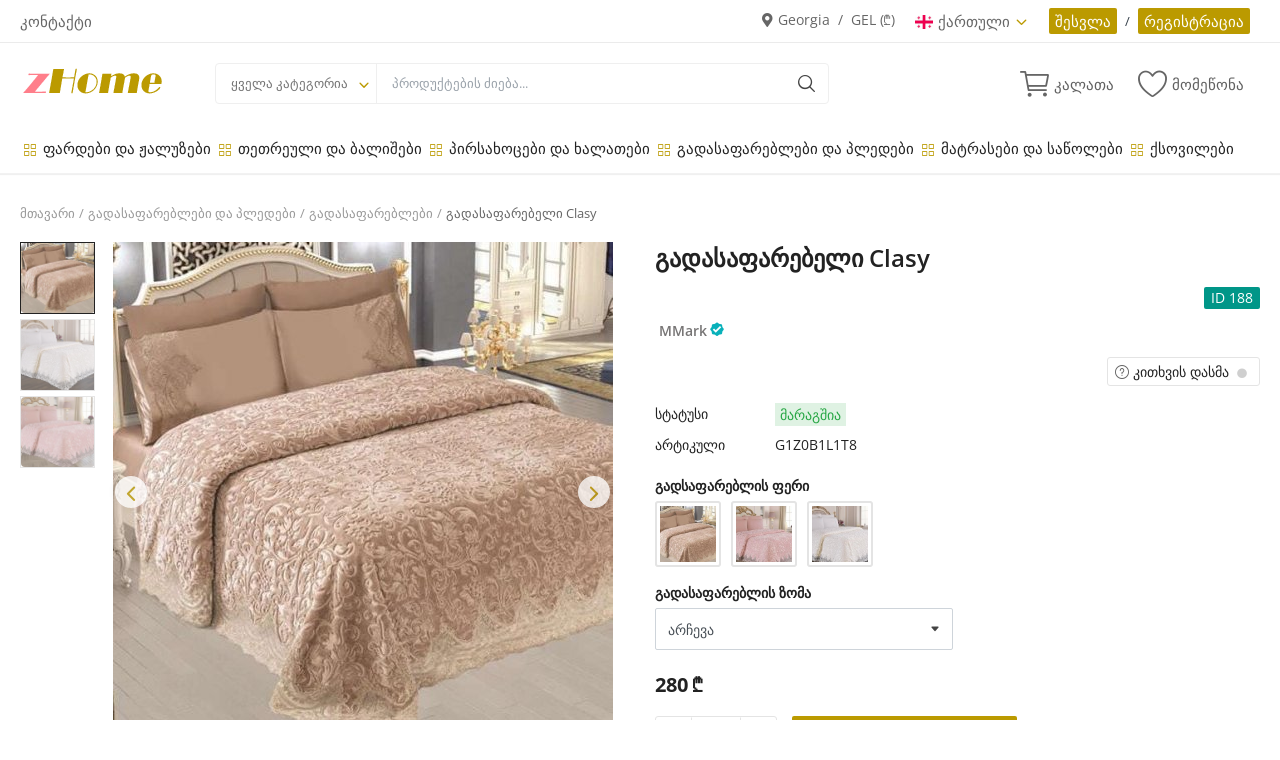

--- FILE ---
content_type: text/html; charset=UTF-8
request_url: https://zhome.ge/%E1%83%92%E1%83%90%E1%83%93%E1%83%90%E1%83%A1%E1%83%90%E1%83%A4%E1%83%90%E1%83%A0%E1%83%94%E1%83%91%E1%83%94%E1%83%9A%E1%83%98-clasy-188
body_size: 21235
content:
<!DOCTYPE html>
<html lang="ka">
<head>
<meta charset="utf-8">
<meta name="viewport" content="width=device-width, initial-scale=1, shrink-to-fit=no">
<title>გადასაფარებელი Clasy - თბილისი, ონლაინ მაღაზია, თეთრეული, საბნები, ბალიში</title>
<meta name="description" content="გადასაფარებელი Clasy"/>
<meta name="keywords" content=""/>
<meta name="author" content="zHome"/>
<link rel="shortcut icon" type="image/png" href="https://zhome.ge/uploads/logo/logo_5fe76d0031e09.png"/>
<meta property="og:locale" content="en-US"/>
<meta property="og:site_name" content="zHome"/>
<meta property="og:type" content="article"/>
<meta property="og:title" content="გადასაფარებელი Clasy"/>
<meta property="og:description" content="გადასაფარებელი Clasy"/>
<meta property="og:url" content="https://zhome.ge/გადასაფარებელი-clasy-188"/>
<meta property="og:image" content="https://zhome.ge/uploads/images/202102/img_x500_603a2b1d75b223-18970326-19451498.jpg"/>
<meta property="og:image:width" content="750"/>
<meta property="og:image:height" content="500"/>
<meta property="article:author" content="MMark"/>
<meta property="fb:app_id" content="1772800162883378"/>
<meta property="article:published_time" content="2021-02-27 12:23:59"/>
<meta property="article:modified_time" content="2021-02-27 12:23:59"/>
<meta name="twitter:card" content="summary_large_image"/>
<meta name="twitter:site" content="@zHome"/>
<meta name="twitter:creator" content="@MMark"/>
<meta name="twitter:title" content="გადასაფარებელი Clasy"/>
<meta name="twitter:description" content="გადასაფარებელი Clasy"/>
<meta name="twitter:image" content="https://zhome.ge/uploads/images/202102/img_x500_603a2b1d75b223-18970326-19451498.jpg"/>
<meta name="apple-mobile-web-app-capable" content="yes">
<meta name="apple-mobile-web-app-status-bar-style" content="black">
<meta name="apple-mobile-web-app-title" content="zHome">
<meta name="msapplication-TileImage" content="https://zhome.ge/assets/img/pwa/144x144.png">
<meta name="msapplication-TileColor" content="#2F3BA2">
<link rel="manifest" href="https://zhome.ge/manifest.json">
<link rel="apple-touch-icon" href="https://zhome.ge/assets/img/pwa/144x144.png">
<link rel="canonical" href="https://zhome.ge/%E1%83%92%E1%83%90%E1%83%93%E1%83%90%E1%83%A1%E1%83%90%E1%83%A4%E1%83%90%E1%83%A0%E1%83%94%E1%83%91%E1%83%94%E1%83%9A%E1%83%98-clasy-188"/>
<meta name="X-CSRF-TOKEN" content="1aeccdc48754a14ad840c29fd83e1890"><link rel="alternate" href="https://zhome.ge/en/%E1%83%92%E1%83%90%E1%83%93%E1%83%90%E1%83%A1%E1%83%90%E1%83%A4%E1%83%90%E1%83%A0%E1%83%94%E1%83%91%E1%83%94%E1%83%9A%E1%83%98-clasy-188" hreflang="en-US"/>
<link rel="alternate" href="https://zhome.ge/%E1%83%92%E1%83%90%E1%83%93%E1%83%90%E1%83%A1%E1%83%90%E1%83%A4%E1%83%90%E1%83%A0%E1%83%94%E1%83%91%E1%83%94%E1%83%9A%E1%83%98-clasy-188" hreflang="ka-GE"/>
<link rel="alternate" href="https://zhome.ge/ru/%E1%83%92%E1%83%90%E1%83%93%E1%83%90%E1%83%A1%E1%83%90%E1%83%A4%E1%83%90%E1%83%A0%E1%83%94%E1%83%91%E1%83%94%E1%83%9A%E1%83%98-clasy-188" hreflang="ru-RU"/>
<link rel="stylesheet" href="https://zhome.ge/assets/vendor/font-icons/css/mds-icons-2.4.min.css"/>
<style>@font-face {font-family: 'Open Sans'; font-style: normal; font-weight: 400; font-display: swap; src: local(''), url('https://zhome.ge/assets/fonts/open-sans/open-sans-400.woff2') format('woff2'), url('https://zhome.ge/assets/fonts/open-sans/open-sans-400.woff') format('woff')}  @font-face {font-family: 'Open Sans'; font-style: normal; font-weight: 600; font-display: swap; src: local(''), url('https://zhome.ge/assets/fonts/open-sans/open-sans-600.woff2') format('woff2'), url('https://zhome.ge/assets/fonts/open-sans/open-sans-600.woff') format('woff')}  @font-face {font-family: 'Open Sans'; font-style: normal; font-weight: 700; font-display: swap; src: local(''), url('https://zhome.ge/assets/fonts/open-sans/open-sans-700.woff2') format('woff2'), url('https://zhome.ge/assets/fonts/open-sans/open-sans-700.woff') format('woff')}</style>
<style>:root {--vr-font-main:"Open Sans", Helvetica, sans-serif;</style>
<link rel="stylesheet" href="https://zhome.ge/assets/vendor/bootstrap/css/bootstrap.min.css"/>
<link rel="stylesheet" href="https://zhome.ge/assets/css/style-2.4.min.css"/>
<link rel="stylesheet" href="https://zhome.ge/assets/css/plugins-2.4.css"/>
<style>:root {--vr-color-main: #BB9A00;}     .bn-ds-1{width: 728px; height: 90px;}.bn-mb-1{width: 250px; height: 250px;}.bn-ds-2{width: 728px; height: 90px;}.bn-mb-2{width: 250px; height: 250px;}.bn-ds-3{width: 728px; height: 90px;}.bn-mb-3{width: 300px; height: 250px;}.bn-ds-4{width: 728px; height: 90px;}.bn-mb-4{width: 250px; height: 250px;}.bn-ds-5{width: 728px; height: 90px;}.bn-mb-5{width: 250px; height: 250px;}.bn-ds-6{width: 728px; height: 90px;}.bn-mb-6{width: 250px; height: 250px;} .nav-mobile-header .flex-item-left, .nav-mobile-header .flex-item-right{ width: 100px;}.nav-mobile-header .flex-item-mid{width: calc(100% - 200px);}
</style>
<script>var MdsConfig = {baseURL: 'https://zhome.ge', langBaseURL: "https://zhome.ge", sysLangId: "2", thousandsSeparator: ".", csrfTokenName: 'csrf_token', chatUpdateTime: '3', textAll: "ყველა", textNoResultsFound: "არფერი არ მოიძებნა", textOk: "OK", textCancel: "გაუქმება", textAcceptTerms: "დაადასტურეთ წესები და პირობები", cartRoute: "", sliderFadeEffect: "1", isRecaptchaEnabled: "1", rtl: false, textAddtoCart: "კალათაში დამატება", textAddedtoCart: "დამატებულია კალათაში", textAddtoWishlist: "მომწონს", textRemoveFromWishlist: "წაშლა"};</script><link rel="stylesheet" href="https://zhome.ge/assets/css/my-style-2.4.css">
</head>
<body>
<header id="header">


<div class="top-bar">
<div class="container">
<div class="row">
<div class="col-6 col-left">
<ul class="navbar-nav">
<li class="nav-item"><a href="https://zhome.ge/contact" class="nav-link">კონტაქტი</a></li>
</ul>
</div>
<div class="col-6 col-right">
<ul class="navbar-nav">

	<li class="nav-item">
		 <i class="icon-map-marker" style="color:#666;"></i><span style="color:#666;">&nbsp;Georgia&nbsp;&nbsp;/&nbsp;&nbsp;GEL (₾)</span>
	</li>

<li class="nav-item dropdown top-menu-dropdown">
<a href="javascript:void(0)" class="nav-link dropdown-toggle" data-toggle="dropdown">
<img src="https://zhome.ge/uploads/blocks/flag_5f7ae618822250-09591102-62913007.jpg" class="flag" alt="flag">ქართული&nbsp;<i class="icon-arrow-down"></i>
</a>
<ul class="dropdown-menu dropdown-menu-lang">
<li>
<a href="https://zhome.ge/en/%E1%83%92%E1%83%90%E1%83%93%E1%83%90%E1%83%A1%E1%83%90%E1%83%A4%E1%83%90%E1%83%A0%E1%83%94%E1%83%91%E1%83%94%E1%83%9A%E1%83%98-clasy-188" class="dropdown-item ">
<img src="https://zhome.ge/uploads/blocks/flag_5f7ae5f76c1391-75776847-24020596.jpg" class="flag" alt="flag">English</a>
</li>
<li>
<a href="https://zhome.ge/%E1%83%92%E1%83%90%E1%83%93%E1%83%90%E1%83%A1%E1%83%90%E1%83%A4%E1%83%90%E1%83%A0%E1%83%94%E1%83%91%E1%83%94%E1%83%9A%E1%83%98-clasy-188" class="dropdown-item selected">
<img src="https://zhome.ge/uploads/blocks/flag_5f7ae618822250-09591102-62913007.jpg" class="flag" alt="flag">ქართული</a>
</li>
<li>
<a href="https://zhome.ge/ru/%E1%83%92%E1%83%90%E1%83%93%E1%83%90%E1%83%A1%E1%83%90%E1%83%A4%E1%83%90%E1%83%A0%E1%83%94%E1%83%91%E1%83%94%E1%83%9A%E1%83%98-clasy-188" class="dropdown-item ">
<img src="https://zhome.ge/uploads/blocks/flag_5f7ae6280f2817-34060473-35728348.jpg" class="flag" alt="flag">Русский</a>
</li>
</ul>
</li>
<li class="nav-item">
<a href="javascript:void(0)" data-toggle="modal" data-target="#loginModal" class="nav-link login">შესვლა</a>
<span class="auth-sep">/</span>
<a href="https://zhome.ge/register" class="nav-link register">რეგისტრაცია</a>
</li>


<!-- -->
	
<!-- -->


</ul>
</div>
</div>
</div>
</div><div class="main-menu">
<div class="container-fluid">
<div class="row">
<div class="nav-top">
<div class="container">
<div class="row align-items-center">
<div class="col-md-8 nav-top-left">
<div class="row-align-items-center">
<div class="logo">
<a href="https://zhome.ge"><img src="https://zhome.ge/uploads/logo/logo_5ff809c1b23c9.png" alt="logo"></a>
</div>
<div class="top-search-bar">
<form action="https://zhome.ge/search" method="get" id="form_validate_search" class="form_search_main">
<input type="hidden" name="csrf_token" value="1aeccdc48754a14ad840c29fd83e1890"><div class="left">
<div class="dropdown search-select">
<button type="button" class="btn dropdown-toggle" data-toggle="dropdown">ყველა კატეგორია</button>
<i class="icon-arrow-down search-select-caret"></i>
<input type="hidden" name="search_category_input" id="input_search_category" value="all">
<div class="dropdown-menu search-categories">
<a class="dropdown-item" data-value="all" href="javascript:void(0)">ყველა კატეგორია</a>
<a class="dropdown-item" data-value="1" href="javascript:void(0)">ფარდები და ჟალუზები</a>
<a class="dropdown-item" data-value="38" href="javascript:void(0)">თეთრეული და ბალიშები</a>
<a class="dropdown-item" data-value="41" href="javascript:void(0)">პირსახოცები და ხალათები</a>
<a class="dropdown-item" data-value="37" href="javascript:void(0)">გადასაფარებლები და პლედები</a>
<a class="dropdown-item" data-value="87" href="javascript:void(0)">მატრასები და საწოლები</a>
<a class="dropdown-item" data-value="42" href="javascript:void(0)">ქსოვილები</a>
</div>
</div>
</div>
<div class="right">
<input type="text" name="search" maxlength="300" pattern=".*\S+.*" id="input_search" class="form-control input-search" placeholder="პროდუქტების ძიება..." required autocomplete="off">
<button class="btn btn-default btn-search"><i class="icon-search"></i></button>
<div id="response_search_results" class="search-results-ajax"></div>
</div>
</form>
</div>
</div>
</div>
<div class="col-md-4 nav-top-right">
<ul class="nav align-items-center">
<li class="nav-item nav-item-cart li-main-nav-right">
<a href="https://zhome.ge/cart">
<i class="icon-cart"></i>
<span class="label-nav-icon">კალათა</span>
<span class="notification span_cart_product_count visibility-hidden">0</span>
</a>
</li>
<li class="nav-item li-main-nav-right"><a href="https://zhome.ge/wishlist"><i class="icon-heart-o"></i><span class="label-nav-icon">მომეწონა</span></a></li>
<!--<li class="nav-item m-r-0"><a href="javascript:void(0)" class="btn btn-md btn-custom btn-sell-now m-r-0" data-toggle="modal" data-target="#loginModal"></a></li>-->
</ul>
</div>
</div>
</div>
</div>
<div class="nav-main">
<div class="container">
<div class="navbar navbar-light navbar-expand">
<ul class="nav navbar-nav mega-menu">
<li class="nav-item dropdown" data-category-id="1">
<a id="nav_main_category_1" href="https://zhome.ge/ფარდები-ჟალუზები" class="nav-link dropdown-toggle nav-main-category" data-id="1" data-parent-id="0" data-has-sb="1">

<i class="icon-dashboard"></i>

ფარდები და ჟალუზები</a>
<div id="mega_menu_content_1" class="dropdown-menu mega-menu-content">
<div class="row">
<div class="col-8 menu-subcategories col-category-links">
<div class="card-columns">
<div class="card">
<div class="row">
<div class="col-12">
<a id="nav_main_category_43" href="https://zhome.ge/ფარდები-ჟალუზები/ფარდები-43" class="second-category nav-main-category" data-id="43" data-parent-id="1" data-has-sb="1"><i class="icon-dashboard"></i>ფარდები</a>
<ul>
<li><a id="nav_main_category_86" href="https://zhome.ge/ფარდები-43/ფარდები-უნივერსალურუ" class="nav-main-category " data-id="86" data-parent-id="43" data-has-sb="0">ფარდები უნივერსალურუ</a></li>
<li><a id="nav_main_category_44" href="https://zhome.ge/ფარდები-43/ფარდები-მისაღებში-საძინებელში" class="nav-main-category " data-id="44" data-parent-id="43" data-has-sb="0">ფარდები მისაღებში, საძინებელში</a></li>
<li><a id="nav_main_category_46" href="https://zhome.ge/ფარდები-43/ფარდები-სამზარეულოში" class="nav-main-category " data-id="46" data-parent-id="43" data-has-sb="0">ფარდები სამზარეულოში</a></li>
<li><a id="nav_main_category_47" href="https://zhome.ge/ფარდები-43/ფარდები-ბავშვის-ოთახში" class="nav-main-category " data-id="47" data-parent-id="43" data-has-sb="0">ფარდები ბავშვის ოთახში</a></li>
<li><a id="nav_main_category_49" href="https://zhome.ge/ფარდები-43/ფარდა-ტული-კომპლექტი" class="nav-main-category " data-id="49" data-parent-id="43" data-has-sb="0">ფარდა + ტული (კომპლექტი)</a></li>
<li><a id="nav_main_category_48" href="https://zhome.ge/ფარდები-43/ფოტოფარდები" class="nav-main-category " data-id="48" data-parent-id="43" data-has-sb="0">ფოტოფარდები</a></li>
<li><a href="https://zhome.ge/ფარდები-ჟალუზები/ფარდები-43" class="link-view-all">ყველას ნახვა...</a></li>
</ul>
</div>
</div>
</div>
<div class="card">
<div class="row">
<div class="col-12">
<a id="nav_main_category_56" href="https://zhome.ge/ფარდები-ჟალუზები/როლეტის-ფარდები" class="second-category nav-main-category" data-id="56" data-parent-id="1" data-has-sb="1"><i class="icon-dashboard"></i>როლეტის ფარდები</a>
<ul>
<li><a id="nav_main_category_58" href="https://zhome.ge/როლეტის-ფარდები/ფარდები-როლეტის" class="nav-main-category " data-id="58" data-parent-id="56" data-has-sb="0">ფარდები როლეტის</a></li>
<li><a id="nav_main_category_61" href="https://zhome.ge/როლეტის-ფარდები/ფარდები-როლო-ბამბუკის" class="nav-main-category " data-id="61" data-parent-id="56" data-has-sb="0">ფარდები როლო ბამბუკის</a></li>
<li><a id="nav_main_category_62" href="https://zhome.ge/როლეტის-ფარდები/რულეტის-ფოტო-ფარდები" class="nav-main-category " data-id="62" data-parent-id="56" data-has-sb="0">როლეტის ფოტო ფარდები</a></li>
<li><a id="nav_main_category_63" href="https://zhome.ge/როლეტის-ფარდები/ფარდები-პლისე" class="nav-main-category " data-id="63" data-parent-id="56" data-has-sb="0">ფარდები პლისე</a></li>
</ul>
</div>
</div>
</div>
<div class="card">
<div class="row">
<div class="col-12">
<a id="nav_main_category_68" href="https://zhome.ge/ფარდები-ჟალუზები/ჟალუზები-68" class="second-category nav-main-category" data-id="68" data-parent-id="1" data-has-sb="1"><i class="icon-dashboard"></i>ჟალუზები</a>
<ul>
<li><a id="nav_main_category_69" href="https://zhome.ge/ჟალუზები-68/ალუმინის-ჟალუზები" class="nav-main-category " data-id="69" data-parent-id="68" data-has-sb="0">ალუმინის ჟალუზები</a></li>
<li><a id="nav_main_category_70" href="https://zhome.ge/ჟალუზები-68/ხის-ჟალუზები" class="nav-main-category " data-id="70" data-parent-id="68" data-has-sb="0">ხის ჟალუზები</a></li>
<li><a id="nav_main_category_71" href="https://zhome.ge/ჟალუზები-68/პლასტიკური-ჟალუზები" class="nav-main-category " data-id="71" data-parent-id="68" data-has-sb="0">პლასტიკური ჟალუზები</a></li>
<li><a id="nav_main_category_73" href="https://zhome.ge/ჟალუზები-68/ნაჭრის-ჟალუზები" class="nav-main-category " data-id="73" data-parent-id="68" data-has-sb="0">ნაჭრის ჟალუზები</a></li>
</ul>
</div>
</div>
</div>
<div class="card">
<div class="row">
<div class="col-12">
<a id="nav_main_category_75" href="https://zhome.ge/ფარდები-ჟალუზები/კარნიზები" class="second-category nav-main-category" data-id="75" data-parent-id="1" data-has-sb="1"><i class="icon-dashboard"></i>კარნიზები</a>
<ul>
<li><a id="nav_main_category_76" href="https://zhome.ge/კარნიზები/რკინის-კარნიზები" class="nav-main-category " data-id="76" data-parent-id="75" data-has-sb="0">რკინის კარნიზები</a></li>
<li><a id="nav_main_category_77" href="https://zhome.ge/კარნიზები/ხის-კარნიზები" class="nav-main-category " data-id="77" data-parent-id="75" data-has-sb="0">ხის კარნიზები</a></li>
<li><a id="nav_main_category_78" href="https://zhome.ge/კარნიზები/პლასტიკური-კარნიზები" class="nav-main-category " data-id="78" data-parent-id="75" data-has-sb="0">პლასტიკური კარნიზები</a></li>
</ul>
</div>
</div>
</div>
<div class="card">
<div class="row">
<div class="col-12">
<a id="nav_main_category_80" href="https://zhome.ge/ფარდები-ჟალუზები/ფარდების-აქსესუარები" class="second-category nav-main-category" data-id="80" data-parent-id="1" data-has-sb="1"><i class="icon-dashboard"></i>ფარდების აქსესუარები</a>
<ul>
<li><a id="nav_main_category_81" href="https://zhome.ge/ფარდების-აქსესუარები/ფარდების-ფუნჯები" class="nav-main-category " data-id="81" data-parent-id="80" data-has-sb="0">ფარდების ფუნჯები</a></li>
<li><a id="nav_main_category_83" href="https://zhome.ge/ფარდების-აქსესუარები/ფარდების-კაუჭები" class="nav-main-category " data-id="83" data-parent-id="80" data-has-sb="0">ფარდების კაუჭები</a></li>
<li><a id="nav_main_category_84" href="https://zhome.ge/ფარდების-აქსესუარები/ფარდების-მაგნიტები" class="nav-main-category " data-id="84" data-parent-id="80" data-has-sb="0">ფარდების მაგნიტები</a></li>
</ul>
</div>
</div>
</div>
<div class="card">
<div class="row">
<div class="col-12">
<a id="nav_main_category_50" href="https://zhome.ge/ფარდები-ჟალუზები/ტული" class="second-category nav-main-category" data-id="50" data-parent-id="1" data-has-sb="1"><i class="icon-dashboard"></i>ტული</a>
<ul>
<li><a id="nav_main_category_51" href="https://zhome.ge/ტული/ტული-ორგაზნა" class="nav-main-category " data-id="51" data-parent-id="50" data-has-sb="0">ტული ორგაზნა</a></li>
<li><a id="nav_main_category_52" href="https://zhome.ge/ტული/ტული-ვუალი" class="nav-main-category " data-id="52" data-parent-id="50" data-has-sb="0">ტული ვუალი</a></li>
<li><a id="nav_main_category_53" href="https://zhome.ge/ტული/ტული-კრუჟევო" class="nav-main-category " data-id="53" data-parent-id="50" data-has-sb="0">ტული კრუჟევო</a></li>
<li><a id="nav_main_category_57" href="https://zhome.ge/ტული/ტული-ბადე" class="nav-main-category " data-id="57" data-parent-id="50" data-has-sb="0">ტული ბადე</a></li>
<li><a id="nav_main_category_54" href="https://zhome.ge/ტული/ტული-ბავშვის-ოთახში" class="nav-main-category " data-id="54" data-parent-id="50" data-has-sb="0">ტული ბავშვის ოთახში</a></li>
<li><a id="nav_main_category_55" href="https://zhome.ge/ტული/ფოტოტული" class="nav-main-category " data-id="55" data-parent-id="50" data-has-sb="0">ფოტოტული</a></li>
<li><a href="https://zhome.ge/ფარდები-ჟალუზები/ტული" class="link-view-all">ყველას ნახვა...</a></li>
</ul>
</div>
</div>
</div>
</div>
</div>
<div class="col-4 col-category-images">
<div class="nav-category-image">
<a href="https://zhome.ge/ფარდები-ჟალუზები/ფარდები-43">
<img src="https://zhome.ge/assets/img/img_bg_product_small.png" data-src="https://zhome.ge/uploads/category/category_5f56614fe57869-62377699-34762506.jpg" alt="ფარდები" class="lazyload img-fluid">
<span>ფარდები</span>
</a>
</div>
<div class="nav-category-image">
<a href="https://zhome.ge/ფარდები-43/ფარდები-ბავშვის-ოთახში">
<img src="https://zhome.ge/assets/img/img_bg_product_small.png" data-src="https://zhome.ge/uploads/category/category_5f1c5be1eb7082-44351139-74693529.jpg" alt="ფარდები ბავშვის ოთახში" class="lazyload img-fluid">
<span>ფარდები ბავშვის ოთახში</span>
</a>
</div>
<div class="nav-category-image">
<a href="https://zhome.ge/ფარდები-43/ფოტოფარდები">
<img src="https://zhome.ge/assets/img/img_bg_product_small.png" data-src="https://zhome.ge/uploads/category/category_5f565f4738f662-03376720-33025247.jpg" alt="ფოტოფარდები" class="lazyload img-fluid">
<span>ფოტოფარდები</span>
</a>
</div>
<div class="nav-category-image">
<a href="https://zhome.ge/ფარდები-ჟალუზები/ჟალუზები-68">
<img src="https://zhome.ge/assets/img/img_bg_product_small.png" data-src="https://zhome.ge/uploads/category/category_5f565cdf8b2785-94154863-68326506.jpg" alt="ჟალუზები" class="lazyload img-fluid">
<span>ჟალუზები</span>
</a>
</div>
<div class="nav-category-image">
<a href="https://zhome.ge/ფარდები-ჟალუზები/ფარდების-აქსესუარები">
<img src="https://zhome.ge/assets/img/img_bg_product_small.png" data-src="https://zhome.ge/uploads/category/category_5f565d7fdac229-23270479-98843482.jpg" alt="ფარდების აქსესუარები" class="lazyload img-fluid">
<span>ფარდების აქსესუარები</span>
</a>
</div>
<div class="nav-category-image">
<a href="https://zhome.ge/ფარდები-ჟალუზები/ტული">
<img src="https://zhome.ge/assets/img/img_bg_product_small.png" data-src="https://zhome.ge/uploads/category/category_5f565e55e208c8-35626961-74128117.jpg" alt="ტული" class="lazyload img-fluid">
<span>ტული</span>
</a>
</div>
</div>
</div>
</div>
</li>
<li class="nav-item dropdown" data-category-id="38">
<a id="nav_main_category_38" href="https://zhome.ge/თეთრეული-ბალიშები" class="nav-link dropdown-toggle nav-main-category" data-id="38" data-parent-id="0" data-has-sb="1">

<i class="icon-dashboard"></i>

თეთრეული და ბალიშები</a>
<div id="mega_menu_content_38" class="dropdown-menu mega-menu-content">
<div class="row">
<div class="col-8 menu-subcategories col-category-links">
<div class="card-columns">
<div class="card">
<div class="row">
<div class="col-12">
<a id="nav_main_category_88" href="https://zhome.ge/თეთრეული-ბალიშები/თეთრეული" class="second-category nav-main-category" data-id="88" data-parent-id="38" data-has-sb="0"><i class="icon-dashboard"></i>თეთრეული</a>
</div>
</div>
</div>
<div class="card">
<div class="row">
<div class="col-12">
<a id="nav_main_category_40" href="https://zhome.ge/თეთრეული-ბალიშები/ბალიშები" class="second-category nav-main-category" data-id="40" data-parent-id="38" data-has-sb="1"><i class="icon-dashboard"></i>ბალიშები</a>
<ul>
<li><a id="nav_main_category_107" href="https://zhome.ge/ბალიშები/საწოლის-ბალიშები" class="nav-main-category " data-id="107" data-parent-id="40" data-has-sb="0">საწოლის ბალიშები</a></li>
<li><a id="nav_main_category_89" href="https://zhome.ge/ბალიშები/დეკორატიული-ბალიშები" class="nav-main-category " data-id="89" data-parent-id="40" data-has-sb="0">დეკორატიული ბალიშები</a></li>
</ul>
</div>
</div>
</div>
<div class="card">
<div class="row">
<div class="col-12">
<a id="nav_main_category_108" href="https://zhome.ge/თეთრეული-ბალიშები/საბნები" class="second-category nav-main-category" data-id="108" data-parent-id="38" data-has-sb="0"><i class="icon-dashboard"></i>საბნები</a>
</div>
</div>
</div>
</div>
</div>
<div class="col-4 col-category-images">
<div class="nav-category-image">
<a href="https://zhome.ge/თეთრეული-ბალიშები/თეთრეული">
<img src="https://zhome.ge/assets/img/img_bg_product_small.png" data-src="https://zhome.ge/uploads/category/category_5f5663be9d7db2-18523425-78522688.jpg" alt="თეთრეული" class="lazyload img-fluid">
<span>თეთრეული</span>
</a>
</div>
<div class="nav-category-image">
<a href="https://zhome.ge/თეთრეული-ბალიშები/ბალიშები">
<img src="https://zhome.ge/assets/img/img_bg_product_small.png" data-src="https://zhome.ge/uploads/category/category_5f56649f33e0f0-95445235-69308663.jpg" alt="ბალიშები" class="lazyload img-fluid">
<span>ბალიშები</span>
</a>
</div>
<div class="nav-category-image">
<a href="https://zhome.ge/ბალიშები/დეკორატიული-ბალიშები">
<img src="https://zhome.ge/assets/img/img_bg_product_small.png" data-src="https://zhome.ge/uploads/category/category_5f5664d89c41a7-58600872-28243840.jpg" alt="დეკორატიული ბალიშები" class="lazyload img-fluid">
<span>დეკორატიული ბალიშები</span>
</a>
</div>
<div class="nav-category-image">
<a href="https://zhome.ge/თეთრეული-ბალიშები/საბნები">
<img src="https://zhome.ge/assets/img/img_bg_product_small.png" data-src="https://zhome.ge/uploads/category/category_5f7037888d6bb2-01620343-53600962.jpg" alt="საბნები" class="lazyload img-fluid">
<span>საბნები</span>
</a>
</div>
</div>
</div>
</div>
</li>
<li class="nav-item dropdown" data-category-id="41">
<a id="nav_main_category_41" href="https://zhome.ge/პირსახოცები-ხალათები" class="nav-link dropdown-toggle nav-main-category" data-id="41" data-parent-id="0" data-has-sb="1">

<i class="icon-dashboard"></i>

პირსახოცები და ხალათები</a>
<div id="mega_menu_content_41" class="dropdown-menu mega-menu-content">
<div class="row">
<div class="col-8 menu-subcategories col-category-links">
<div class="card-columns">
<div class="card">
<div class="row">
<div class="col-12">
<a id="nav_main_category_92" href="https://zhome.ge/პირსახოცები-ხალათები/პირსახოცები" class="second-category nav-main-category" data-id="92" data-parent-id="41" data-has-sb="1"><i class="icon-dashboard"></i>პირსახოცები</a>
<ul>
<li><a id="nav_main_category_96" href="https://zhome.ge/პირსახოცები/აბაზანის-პირსახოცი" class="nav-main-category " data-id="96" data-parent-id="92" data-has-sb="0">აბაზანის პირსახოცები</a></li>
<li><a id="nav_main_category_97" href="https://zhome.ge/პირსახოცები/ხელის-პირსახოცი" class="nav-main-category " data-id="97" data-parent-id="92" data-has-sb="0">ხელის პირსახოცები</a></li>
<li><a id="nav_main_category_98" href="https://zhome.ge/პირსახოცები/პირსახოცების-კომპლეკტი-აბაზანის-ხელის" class="nav-main-category " data-id="98" data-parent-id="92" data-has-sb="0">პირსახოცების კომპლეკტი (აბაზანის + ხელის)</a></li>
<li><a id="nav_main_category_109" href="https://zhome.ge/პირსახოცები/სამზარეულოს-პირსახოცები" class="nav-main-category " data-id="109" data-parent-id="92" data-has-sb="0">სამზარეულოს პირსახოცები</a></li>
</ul>
</div>
</div>
</div>
<div class="card">
<div class="row">
<div class="col-12">
<a id="nav_main_category_93" href="https://zhome.ge/პირსახოცები-ხალათები/ხალათები" class="second-category nav-main-category" data-id="93" data-parent-id="41" data-has-sb="1"><i class="icon-dashboard"></i>ხალათები</a>
<ul>
<li><a id="nav_main_category_100" href="https://zhome.ge/ხალათები/ქალის-ხალათი" class="nav-main-category " data-id="100" data-parent-id="93" data-has-sb="0">ქალის ხალათები</a></li>
<li><a id="nav_main_category_99" href="https://zhome.ge/ხალათები/მამაკაცის-ხალათი" class="nav-main-category " data-id="99" data-parent-id="93" data-has-sb="0">მამაკაცის ხალათები</a></li>
<li><a id="nav_main_category_101" href="https://zhome.ge/ხალათები/ხალათების-კომპლექტი-ქალის-მამაკაცის" class="nav-main-category " data-id="101" data-parent-id="93" data-has-sb="0">ხალათების კომპლექტი (ქალის + მამაკაცის)</a></li>
</ul>
</div>
</div>
</div>
<div class="card">
<div class="row">
<div class="col-12">
<a id="nav_main_category_95" href="https://zhome.ge/პირსახოცები-ხალათები/კოვრიკები" class="second-category nav-main-category" data-id="95" data-parent-id="41" data-has-sb="1"><i class="icon-dashboard"></i>კოვრიკები</a>
<ul>
<li><a id="nav_main_category_102" href="https://zhome.ge/კოვრიკები/კოვრიკები-აბაზანისთვის" class="nav-main-category " data-id="102" data-parent-id="95" data-has-sb="0">კოვრიკები აბაზანისთვის</a></li>
<li><a id="nav_main_category_110" href="https://zhome.ge/კოვრიკები/კოვრიკები-ოთახისთვის" class="nav-main-category " data-id="110" data-parent-id="95" data-has-sb="0">კოვრიკები ოთახისთვის</a></li>
</ul>
</div>
</div>
</div>
</div>
</div>
<div class="col-4 col-category-images">
<div class="nav-category-image">
<a href="https://zhome.ge/პირსახოცები-ხალათები/პირსახოცები">
<img src="https://zhome.ge/assets/img/img_bg_product_small.png" data-src="https://zhome.ge/uploads/category/category_5f650b3028bc06-79026676-46155667.jpg" alt="პირსახოცები" class="lazyload img-fluid">
<span>პირსახოცები</span>
</a>
</div>
<div class="nav-category-image">
<a href="https://zhome.ge/პირსახოცები/სამზარეულოს-პირსახოცები">
<img src="https://zhome.ge/assets/img/img_bg_product_small.png" data-src="https://zhome.ge/uploads/category/category_5f7039fa3b1333-27694095-15110565.jpg" alt="სამზარეულოს პირსახოცები" class="lazyload img-fluid">
<span>სამზარეულოს პირსახოცები</span>
</a>
</div>
<div class="nav-category-image">
<a href="https://zhome.ge/პირსახოცები-ხალათები/ხალათები">
<img src="https://zhome.ge/assets/img/img_bg_product_small.png" data-src="https://zhome.ge/uploads/category/category_5f66fe5ee4a676-55656884-85148720.jpg" alt="ხალათები" class="lazyload img-fluid">
<span>ხალათები</span>
</a>
</div>
<div class="nav-category-image">
<a href="https://zhome.ge/პირსახოცები-ხალათები/კოვრიკები">
<img src="https://zhome.ge/assets/img/img_bg_product_small.png" data-src="https://zhome.ge/uploads/category/category_5f66fb56daeb63-51085862-21333868.jpg" alt="კოვრიკები" class="lazyload img-fluid">
<span>კოვრიკები</span>
</a>
</div>
</div>
</div>
</div>
</li>
<li class="nav-item dropdown" data-category-id="37">
<a id="nav_main_category_37" href="https://zhome.ge/გადასაფარებლები-პლედები" class="nav-link dropdown-toggle nav-main-category" data-id="37" data-parent-id="0" data-has-sb="1">

<i class="icon-dashboard"></i>

გადასაფარებლები და პლედები</a>
<div id="mega_menu_content_37" class="dropdown-menu mega-menu-content">
<div class="row">
<div class="col-8 menu-subcategories col-category-links">
<div class="card-columns">
<div class="card">
<div class="row">
<div class="col-12">
<a id="nav_main_category_90" href="https://zhome.ge/გადასაფარებლები-პლედები/გადასაფარებლები" class="second-category nav-main-category" data-id="90" data-parent-id="37" data-has-sb="0"><i class="icon-dashboard"></i>გადასაფარებლები</a>
</div>
</div>
</div>
<div class="card">
<div class="row">
<div class="col-12">
<a id="nav_main_category_91" href="https://zhome.ge/გადასაფარებლები-პლედები/პლედები" class="second-category nav-main-category" data-id="91" data-parent-id="37" data-has-sb="0"><i class="icon-dashboard"></i>პლედები</a>
</div>
</div>
</div>
</div>
</div>
<div class="col-4 col-category-images">
<div class="nav-category-image">
<a href="https://zhome.ge/გადასაფარებლები-პლედები/გადასაფარებლები">
<img src="https://zhome.ge/assets/img/img_bg_product_small.png" data-src="https://zhome.ge/uploads/category/category_5f650a78b21499-34787480-83838635.jpg" alt="გადასაფარებლები" class="lazyload img-fluid">
<span>გადასაფარებლები</span>
</a>
</div>
<div class="nav-category-image">
<a href="https://zhome.ge/გადასაფარებლები-პლედები/პლედები">
<img src="https://zhome.ge/assets/img/img_bg_product_small.png" data-src="https://zhome.ge/uploads/category/category_5f650a9cbf34c8-96702075-84935131.jpg" alt="პლედები" class="lazyload img-fluid">
<span>პლედები</span>
</a>
</div>
</div>
</div>
</div>
</li>
<li class="nav-item dropdown" data-category-id="87">
<a id="nav_main_category_87" href="https://zhome.ge/მატრასები-და-საწოლები" class="nav-link dropdown-toggle nav-main-category" data-id="87" data-parent-id="0" data-has-sb="1">

<i class="icon-dashboard"></i>

მატრასები და საწოლები</a>
<div id="mega_menu_content_87" class="dropdown-menu mega-menu-content">
<div class="row">
<div class="col-8 menu-subcategories col-category-links">
<div class="card-columns">
<div class="card">
<div class="row">
<div class="col-12">
<a id="nav_main_category_106" href="https://zhome.ge/მატრასები-და-საწოლები/მატრასები" class="second-category nav-main-category" data-id="106" data-parent-id="87" data-has-sb="0"><i class="icon-dashboard"></i>მატრასები</a>
</div>
</div>
</div>
<div class="card">
<div class="row">
<div class="col-12">
<a id="nav_main_category_103" href="https://zhome.ge/მატრასები-და-საწოლები/მატრასის-დამცავები" class="second-category nav-main-category" data-id="103" data-parent-id="87" data-has-sb="0"><i class="icon-dashboard"></i>მატრასის დამცავები</a>
</div>
</div>
</div>
<div class="card">
<div class="row">
<div class="col-12">
<a id="nav_main_category_104" href="https://zhome.ge/მატრასები-და-საწოლები/საწოლები" class="second-category nav-main-category" data-id="104" data-parent-id="87" data-has-sb="0"><i class="icon-dashboard"></i>საწოლები</a>
</div>
</div>
</div>
</div>
</div>
<div class="col-4 col-category-images">
<div class="nav-category-image">
<a href="https://zhome.ge/მატრასები-და-საწოლები/მატრასები">
<img src="https://zhome.ge/assets/img/img_bg_product_small.png" data-src="https://zhome.ge/uploads/category/category_5f675680bfdba4-96942367-91048066.jpg" alt="მატრასები" class="lazyload img-fluid">
<span>მატრასები</span>
</a>
</div>
<div class="nav-category-image">
<a href="https://zhome.ge/მატრასები-და-საწოლები/მატრასის-დამცავები">
<img src="https://zhome.ge/assets/img/img_bg_product_small.png" data-src="https://zhome.ge/uploads/category/category_5f66faa7b21a65-13456726-20106043.jpg" alt="მატრასის დამცავები" class="lazyload img-fluid">
<span>მატრასის დამცავები</span>
</a>
</div>
<div class="nav-category-image">
<a href="https://zhome.ge/მატრასები-და-საწოლები/საწოლები">
<img src="https://zhome.ge/assets/img/img_bg_product_small.png" data-src="https://zhome.ge/uploads/category/category_5f6705a8e02492-78690087-16658769.jpg" alt="საწოლები" class="lazyload img-fluid">
<span>საწოლები</span>
</a>
</div>
</div>
</div>
</div>
</li>
<li class="nav-item dropdown" data-category-id="42">
<a id="nav_main_category_42" href="https://zhome.ge/ქსოვილები" class="nav-link dropdown-toggle nav-main-category" data-id="42" data-parent-id="0" data-has-sb="1">

<i class="icon-dashboard"></i>

ქსოვილები</a>
<div id="mega_menu_content_42" class="dropdown-menu mega-menu-content">
<div class="row">
<div class="col-8 menu-subcategories col-category-links">
<div class="card-columns">
<div class="card">
<div class="row">
<div class="col-12">
<a id="nav_main_category_94" href="https://zhome.ge/ქსოვილები/მაგიდის-გადასაფარებლები" class="second-category nav-main-category" data-id="94" data-parent-id="42" data-has-sb="0"><i class="icon-dashboard"></i>მაგიდის გადასაფარებლები</a>
</div>
</div>
</div>
</div>
</div>
<div class="col-4 col-category-images">
<div class="nav-category-image">
<a href="https://zhome.ge/ქსოვილები">
<img src="https://zhome.ge/assets/img/img_bg_product_small.png" data-src="https://zhome.ge/uploads/category/category_5f10abfbd98fa8-02373795-42093234.jpg" alt="ქსოვილები" class="lazyload img-fluid">
<span>ქსოვილები</span>
</a>
</div>
</div>
</div>
</div>
</li>
</ul>
</div>
</div>
</div>
</div>
</div>
</div>
<div class="mobile-nav-container">
<div class="nav-mobile-header">
<div class="container-fluid">
<div class="row">
<div class="nav-mobile-header-container">
<div class="d-flex justify-content-between">
<div class="flex-item flex-item-left item-menu-icon justify-content-start">
<a href="javascript:void(0)" class="btn-open-mobile-nav"><i class="icon-menu"></i></a>
</div>

		<span>
				<a href="https://zhome.ge/wishlist" class="wishlist-css"><i class="icon-heart-o"></i></a>
				
		</span>

<div class="flex-item flex-item-mid justify-content-center">
<div class="mobile-logo">
<a href="https://zhome.ge"><img src="https://zhome.ge/uploads/logo/logo_5ff809c1b23c9.png" alt="logo" class="logo"></a>
</div>
</div>
<div class="flex-item flex-item-right justify-content-end">
<a class="a-search-icon"><i id="searchIconMobile" class="icon-search"></i></a>
<a href="https://zhome.ge/cart" class="a-mobile-cart"><i class="icon-cart"></i><span class="notification span_cart_product_count visibility-hidden">0</span></a>
</div>
</div>
</div>
</div>
<div class="row">
<div class="top-search-bar mobile-search-form ">
<form action="https://zhome.ge/search" method="get" id="form_validate_search_mobile">
<input type="hidden" name="csrf_token" value="1aeccdc48754a14ad840c29fd83e1890"><div class="left">
<div class="dropdown search-select">
<button type="button" class="btn dropdown-toggle" data-toggle="dropdown">ყველა კატეგორია</button>
<i class="icon-arrow-down search-select-caret"></i>
<input type="hidden" name="search_category_input" id="input_search_category_mobile" value="all">
<div class="dropdown-menu search-categories">
<a class="dropdown-item" data-value="all" href="javascript:void(0)">ყველა კატეგორია</a>
<a class="dropdown-item" data-value="1" href="javascript:void(0)">ფარდები და ჟალუზები</a>
<a class="dropdown-item" data-value="38" href="javascript:void(0)">თეთრეული და ბალიშები</a>
<a class="dropdown-item" data-value="41" href="javascript:void(0)">პირსახოცები და ხალათები</a>
<a class="dropdown-item" data-value="37" href="javascript:void(0)">გადასაფარებლები და პლედები</a>
<a class="dropdown-item" data-value="87" href="javascript:void(0)">მატრასები და საწოლები</a>
<a class="dropdown-item" data-value="42" href="javascript:void(0)">ქსოვილები</a>
</div>
</div>
</div>
<div class="right">
<input type="text" id="input_search_mobile" name="search" maxlength="300" pattern=".*\S+.*" class="form-control input-search" placeholder="ძიება..." required autocomplete="off">
<button class="btn btn-default btn-search"><i class="icon-search"></i></button>
<div id="response_search_results_mobile" class="search-results-ajax"></div>
</div>
</form>
</div>
</div>
</div>
</div>
</div>
</header>
<div id="overlay_bg" class="overlay-bg"></div>
<div id="navMobile" class="nav-mobile">
<div class="nav-mobile-sc">
<div class="nav-mobile-inner">
<div class="row">
<div class="col-sm-12 mobile-nav-buttons">
</div>
</div>
<div class="row">
<div class="col-sm-12">
<div class="nav nav-tabs nav-tabs-mobile-menu" id="nav-tab" role="tablist">
<button class="nav-link active" data-toggle="tab" data-target="#tabMobileMainMenu" type="button" role="tab" aria-controls="main-menu">მენიუ</button>
<button class="nav-link" id="nav-profile-tab" data-toggle="tab" data-target="#tabMobileCategories" type="button" role="tab" aria-controls="categories">კატეგორიები</button>
</div>
<div class="tab-content tab-content-mobile-menu nav-mobile-links">
<div class="tab-pane fade show active" id="tabMobileMainMenu" role="tabpanel">
<ul id="navbar_mobile_links" class="navbar-nav">
<li class="nav-item"><a href="https://zhome.ge" class="nav-link">მთავარი</a></li>
<li class="nav-item"><a href="https://zhome.ge/wishlist" class="nav-link">მომეწონა</a></li>
<li class="nav-item"><a href="https://zhome.ge/blog" class="nav-link">ბლოგი</a></li>
<li class="nav-item"><a href="https://zhome.ge/contact" class="nav-link">კონტაქტი</a></li>
<li class="nav-item"><a href="javascript:void(0)" data-toggle="modal" data-target="#loginModal" class="nav-link close-menu-click login-css">შესვლა</a></li>
<li class="nav-item"><a href="https://zhome.ge/register" class="nav-link register-css">რეგისტრაცია</a></li>

<!--<li class="nav-item">
	<a href="" class="nav-link">
		<i class="icon-preview"></i>
		<span>Центр знаний</span>
	</a>
</li>
<li class="nav-item">
	<a href="" class="nav-link">
		<i class="icon-question-circle"></i>
		<span>Поддержка</span>
	</a>
</li>-->

<li class="d-flex justify-content-center mobile-flex-dropdowns">
<div class="nav-item dropdown top-menu-dropdown">
<a href="javascript:void(0)" class="nav-link dropdown-toggle" data-toggle="dropdown">
<img src="https://zhome.ge/uploads/blocks/flag_5f7ae618822250-09591102-62913007.jpg" class="flag" alt="flag">ქართული&nbsp;<i class="icon-arrow-down"></i>
</a>
<ul class="dropdown-menu dropdown-menu-lang">
<li>
<a href="https://zhome.ge/en/%E1%83%92%E1%83%90%E1%83%93%E1%83%90%E1%83%A1%E1%83%90%E1%83%A4%E1%83%90%E1%83%A0%E1%83%94%E1%83%91%E1%83%94%E1%83%9A%E1%83%98-clasy-188" class="dropdown-item ">
<img src="https://zhome.ge/uploads/blocks/flag_5f7ae5f76c1391-75776847-24020596.jpg" class="flag" alt="flag">English</a>
</li>
<li>
<a href="https://zhome.ge/%E1%83%92%E1%83%90%E1%83%93%E1%83%90%E1%83%A1%E1%83%90%E1%83%A4%E1%83%90%E1%83%A0%E1%83%94%E1%83%91%E1%83%94%E1%83%9A%E1%83%98-clasy-188" class="dropdown-item selected">
<img src="https://zhome.ge/uploads/blocks/flag_5f7ae618822250-09591102-62913007.jpg" class="flag" alt="flag">ქართული</a>
</li>
<li>
<a href="https://zhome.ge/ru/%E1%83%92%E1%83%90%E1%83%93%E1%83%90%E1%83%A1%E1%83%90%E1%83%A4%E1%83%90%E1%83%A0%E1%83%94%E1%83%91%E1%83%94%E1%83%9A%E1%83%98-clasy-188" class="dropdown-item ">
<img src="https://zhome.ge/uploads/blocks/flag_5f7ae6280f2817-34060473-35728348.jpg" class="flag" alt="flag">Русский</a>
</li>
</ul>
</div>
</li>
</ul>
</div>
<div class="tab-pane fade" id="tabMobileCategories" role="tabpanel">
<div id="navbar_mobile_back_button"></div>
<ul id="navbar_mobile_categories" class="navbar-nav navbar-mobile-categories">
<li class="nav-item"><a href="javascript:void(0)" class="nav-link" data-id="1" data-parent-id="0">ფარდები და ჟალუზები<i class="icon-arrow-right"></i></a></li>
<li class="nav-item"><a href="javascript:void(0)" class="nav-link" data-id="38" data-parent-id="0">თეთრეული და ბალიშები<i class="icon-arrow-right"></i></a></li>
<li class="nav-item"><a href="javascript:void(0)" class="nav-link" data-id="41" data-parent-id="0">პირსახოცები და ხალათები<i class="icon-arrow-right"></i></a></li>
<li class="nav-item"><a href="javascript:void(0)" class="nav-link" data-id="37" data-parent-id="0">გადასაფარებლები და პლედები<i class="icon-arrow-right"></i></a></li>
<li class="nav-item"><a href="javascript:void(0)" class="nav-link" data-id="87" data-parent-id="0">მატრასები და საწოლები<i class="icon-arrow-right"></i></a></li>
<li class="nav-item"><a href="javascript:void(0)" class="nav-link" data-id="42" data-parent-id="0">ქსოვილები<i class="icon-arrow-right"></i></a></li>
</ul>
</div>
</div>
</div>
</div>
</div>
</div>
</div><input type="hidden" class="search_type_input" name="search_type" value="product">
<div class="modal fade" id="loginModal" role="dialog">
<div class="modal-dialog modal-dialog-centered login-modal" role="document">
<div class="modal-content">
<div class="auth-box">
<button type="button" class="close" data-dismiss="modal"><i class="icon-close"></i></button>
<h4 class="title">შესვლა</h4>
<form id="form_login" novalidate="novalidate">
<div class="social-login">
    <a href="https://zhome.ge/connect-with-facebook" class="btn btn-social btn-social-facebook">
        <svg width="24" height="24" viewBox="0 0 14222 14222">
            <circle cx="7111" cy="7112" r="7111" fill="#ffffff"/>
            <path d="M9879 9168l315-2056H8222V5778c0-562 275-1111 1159-1111h897V2917s-814-139-1592-139c-1624 0-2686 984-2686 2767v1567H4194v2056h1806v4969c362 57 733 86 1111 86s749-30 1111-86V9168z" fill="#1877f2"/>
        </svg>
        <span>შესვლა Facebook-ით</span>
    </a>
    <a href="https://zhome.ge/connect-with-google" class="btn btn-social btn-social-google">
        <svg width="24" height="24" viewBox="0 0 128 128">
            <rect clip-rule="evenodd" fill="none" fill-rule="evenodd" height="128" width="128"/>
            <path clip-rule="evenodd" d="M27.585,64c0-4.157,0.69-8.143,1.923-11.881L7.938,35.648    C3.734,44.183,1.366,53.801,1.366,64c0,10.191,2.366,19.802,6.563,28.332l21.558-16.503C28.266,72.108,27.585,68.137,27.585,64" fill="#FBBC05" fill-rule="evenodd"/>
            <path clip-rule="evenodd" d="M65.457,26.182c9.031,0,17.188,3.2,23.597,8.436L107.698,16    C96.337,6.109,81.771,0,65.457,0C40.129,0,18.361,14.484,7.938,35.648l21.569,16.471C34.477,37.033,48.644,26.182,65.457,26.182" fill="#EA4335" fill-rule="evenodd"/>
            <path clip-rule="evenodd" d="M65.457,101.818c-16.812,0-30.979-10.851-35.949-25.937    L7.938,92.349C18.361,113.516,40.129,128,65.457,128c15.632,0,30.557-5.551,41.758-15.951L86.741,96.221    C80.964,99.86,73.689,101.818,65.457,101.818" fill="#34A853" fill-rule="evenodd"/>
            <path clip-rule="evenodd" d="M126.634,64c0-3.782-0.583-7.855-1.457-11.636H65.457v24.727    h34.376c-1.719,8.431-6.397,14.912-13.092,19.13l20.474,15.828C118.981,101.129,126.634,84.861,126.634,64" fill="#4285F4" fill-rule="evenodd"/>
        </svg>
        <span>შესვლა Google-ით</span>
    </a>
    <a href="https://zhome.ge/connect-with-vk" class="btn btn-social btn-social-vk">
        <svg width="24" height="24" viewBox="0 0 24 24">
            <path d="M20,13c.24-.45,1.09-1.74,1.73-2.7C23.65,7.46,24,6.86,24,6.5a.5.5,0,0,0-.5-.5H19a.5.5,0,0,0-.49.41c-.25,1.38-3.49,5.34-4,5.59-.21,0-.5-.52-.5-1.5V6.28a1.18,1.18,0,0,0-.24-.93C13.43,5,12.92,5,11.5,5,8.92,5,8,5.77,8,6.5A.46.46,0,0,0,8.45,7S9,7.36,9,9.5A14.61,14.61,0,0,1,8.87,12C7.6,11.77,5.84,8.6,5,6.32A.5.5,0,0,0,4.5,6H.5A.5.5,0,0,0,0,6.59C.56,9.61,6.91,19,11,19h2c1.06,0,1.14-1.15,1.2-1.91s.11-1.09.3-1.09c.62,0,1.89,1.1,2.72,1.82S18.59,19,19,19h2.5c1.29,0,2.5,0,2.5-1,0-.38-.33-.82-2.23-3C21.14,14.31,20.29,13.36,20,13Z" style="fill:#ffffff"/>
        </svg>
        <span>შესვლა VKontakte-ით</span>
    </a>
    <div class="form-group m-b-0">
        <p class="p-social-media">ან შესვლა ელ-ფოსტით</p>
    </div>
</div>
<div id="result-login" class="font-size-13"></div>
<div id="confirmation-result-login" class="font-size-13"></div>
<div class="form-group">
<input type="email" name="email" class="form-control auth-form-input" placeholder="E-mail" maxlength="255" required>
</div>
<div class="form-group">
<input type="password" name="password" class="form-control auth-form-input" placeholder="პაროლი" minlength="4" maxlength="255" required>
</div>
<div class="form-group text-right">
<a href="https://zhome.ge/forgot-password" class="link-forgot-password">დაგავიწყდათ პაროლი?</a>
</div>
<div class="form-group">
<button type="submit" class="btn btn-md btn-custom btn-block">შესვლა</button>
</div>
<p class="p-social-media m-0 m-t-5">არ გაქვთ ანგარიში?&nbsp;<a href="https://zhome.ge/register" class="link font-600">რეგისტრაცია</a></p>
</form>
</div>
</div>
</div>
</div>
<div id="menu-overlay"></div><div id="wrapper">
    <div class="container">
        <div class="row">
            <div class="col-12">
                <nav class="nav-breadcrumb" aria-label="breadcrumb">
                    <ol class="breadcrumb breadcrumb-products">
                        <li class="breadcrumb-item"><a href="https://zhome.ge">მთავარი</a></li>
                                                        <li class="breadcrumb-item"><a href="https://zhome.ge/გადასაფარებლები-პლედები">გადასაფარებლები და პლედები</a></li>
                                                            <li class="breadcrumb-item"><a href="https://zhome.ge/გადასაფარებლები-პლედები/გადასაფარებლები">გადასაფარებლები</a></li>
                                                    <li class="breadcrumb-item active">გადასაფარებელი Clasy</li>
                    </ol>
                </nav>
            </div>
            <div class="col-12">
                <div class="product-details-container ">
                    <div class="row">
                        <div class="col-12 col-sm-12 col-md-6">
                            <div id="product_slider_container">
                                <!--<div class="info-bottom-detali"><p class="images-exp"><i class="icon-exclamation-circle"></i></p></div>--> 
    <div class="product-slider-container">
                    <div class="left">
                <div class="product-slider-content">
                    <div id="product_thumbnails_slider" class="product-thumbnails-slider">
                                                    <div class="item">
                                <div class="item-inner">
                                    <img src="[data-uri]" data-lazy="https://zhome.ge/uploads/images/202102/img_x300_603a2b1d90bb36-20327840-96858032.jpg" class="img-thumbnail" alt="გადასაფარებელი Clasy">
                                </div>
                            </div>
                                                    <div class="item">
                                <div class="item-inner">
                                    <img src="[data-uri]" data-lazy="https://zhome.ge/uploads/images/202102/img_x300_603a2b1ae700b3-16349560-46887225.jpg" class="img-thumbnail" alt="გადასაფარებელი Clasy">
                                </div>
                            </div>
                                                    <div class="item">
                                <div class="item-inner">
                                    <img src="[data-uri]" data-lazy="https://zhome.ge/uploads/images/202102/img_x300_603a2b0ebd5b35-50908335-37477522.jpg" class="img-thumbnail" alt="გადასაფარებელი Clasy">
                                </div>
                            </div>
                                            </div>
                                    </div>
            </div>
                <div class="right">
            <div class="product-slider-content">
                <div id="product_slider" class="product-slider gallery">
                                                <div class="item">
                                <a href="https://zhome.ge/uploads/images/202102/img_1920x_603a2b1d8555e4-93744149-96447532.jpg" title="">
                                    <img src="https://zhome.ge/assets/img/slider_bg.png" class="img-bg" alt="slider-bg">
                                    <img src="[data-uri]" data-lazy="https://zhome.ge/uploads/images/202102/img_x500_603a2b1d75b223-18970326-19451498.jpg" alt="გადასაფარებელი Clasy" class="img-product-slider">
                                </a>
                            </div>
                                                    <div class="item">
                                <a href="https://zhome.ge/uploads/images/202102/img_1920x_603a2b1ad5f9e5-67700397-94969808.jpg" title="">
                                    <img src="https://zhome.ge/assets/img/slider_bg.png" class="img-bg" alt="slider-bg">
                                    <img src="[data-uri]" data-lazy="https://zhome.ge/uploads/images/202102/img_x500_603a2b1ac0b131-73047390-21075239.jpg" alt="გადასაფარებელი Clasy" class="img-product-slider">
                                </a>
                            </div>
                                                    <div class="item">
                                <a href="https://zhome.ge/uploads/images/202102/img_1920x_603a2b0eaf48d5-97290638-50321886.jpg" title="">
                                    <img src="https://zhome.ge/assets/img/slider_bg.png" class="img-bg" alt="slider-bg">
                                    <img src="[data-uri]" data-lazy="https://zhome.ge/uploads/images/202102/img_x500_603a2b0e9dd509-07920006-38050662.jpg" alt="გადასაფარებელი Clasy" class="img-product-slider">
                                </a>
                            </div>
                                        </div>
                                    <div id="product-slider-nav" class="product-slider-nav">
                        <button class="prev"><i class="icon-arrow-left"></i></button>
                        <button class="next"><i class="icon-arrow-right"></i></button>
                    </div>
                            </div>
            <div class="row-custom text-center">
                            </div>
        </div>
    </div>
    <style>
        .product-thumbnails-slider .slick-track {
            transform: none !important;
        }
    </style>

                            </div>
                        </div>
                        <div class="col-12 col-sm-12 col-md-6">
                            <div id="response_product_details" class="product-content-details">
                                <div class="row">
    <div class="col-12">
	
				
	
                <h1 class="product-title">გადასაფარებელი Clasy</h1>
        		
<!-- code -->		
		
			<span class="id-css">ID&nbsp;188</span>	
			
				
			
<!-- end code -->	
	
        <div class="row-custom meta">
            <div class="product-details-user">
                &nbsp;<a href="https://zhome.ge/profile/mmark">MMark</a><i class="icon-verified icon-verified-member"></i>
            </div>
			
				
			
			
        </div>
        <div class="row-custom price">
            												<button class="btn btn-contact-seller" data-toggle="modal" data-target="#loginModal"><i class="icon-question-circle"></i>კითხვის დასმა&nbsp;&nbsp;<span class="last-seen "><i class="icon-circle" data-toggle="tooltip" data-placement="top" title="ოფლაინ"></i></span></button>
					             		
        </div>	
		
        <div class="row-custom details">
                            <div class="item-details">
                    <div class="left">
                        <label>სტატუსი</label>
                    </div>
                    <div id="text_product_stock_status" class="right">
                                                    <span class="status-in-stock text-success">მარაგშია</span>
                                            </div>
                </div>
                                        <div class="item-details">
                    <div class="left">
                        <label>არტიკული</label>
                    </div>
                    <div class="right">
                        <span>G1Z0B1L1T8</span>
                    </div>
                </div>
                                            </div>
    </div>
</div>
<form action="https://zhome.ge/add-to-cart" method="post" id="form_add_cart">
    <input type="hidden" name="csrf_token" value="1aeccdc48754a14ad840c29fd83e1890">            <input type="hidden" name="product_id" value="188">
        <div class="row">
            <div class="col-12">
                <div class="row-custom product-variations">
                    <div class="row row-product-variation item-variation">
                                <input type="hidden" class="input-product-variation" data-id="209" data-type="radio_button">
        <div class="col-12 col-product-variation">
            <label class="label-product-variation">გადსაფარებლის ფერი</label>
        </div>
        <div class="col-12 col-product-variation">
                                <div class="custom-control custom-control-variation custom-control-validate-input">
                        <input type="radio" name="variation209" data-name="variation209" value="1234" id="radio1234" class="custom-control-input"  onchange="selectProductVariationOption('209', 'radio_button', $(this).val());" required>
                                                    <label for="radio1234" data-input-name="variation209" class="custom-control-label custom-control-label-image label-variation209 ">
                                <span class="img-cnt"><img src="https://zhome.ge/uploads/images/202102/img_x200_603a38302a3ec5-23216191-90552130.jpg" class="img-variation-option" data-toggle="tooltip" data-placement="top" title="ჩალის" alt="ჩალის"></span>
                            </label>
                                            </div>
                                    <div class="custom-control custom-control-variation custom-control-validate-input">
                        <input type="radio" name="variation209" data-name="variation209" value="1237" id="radio1237" class="custom-control-input"  onchange="selectProductVariationOption('209', 'radio_button', $(this).val());" required>
                                                    <label for="radio1237" data-input-name="variation209" class="custom-control-label custom-control-label-image label-variation209 ">
                                <span class="img-cnt"><img src="https://zhome.ge/uploads/images/202102/img_x200_603a37ce36e437-13653499-28320513.jpg" class="img-variation-option" data-toggle="tooltip" data-placement="top" title="ვარდისფერი" alt="ვარდისფერი"></span>
                            </label>
                                            </div>
                                    <div class="custom-control custom-control-variation custom-control-validate-input">
                        <input type="radio" name="variation209" data-name="variation209" value="1238" id="radio1238" class="custom-control-input"  onchange="selectProductVariationOption('209', 'radio_button', $(this).val());" required>
                                                    <label for="radio1238" data-input-name="variation209" class="custom-control-label custom-control-label-image label-variation209 ">
                                <span class="img-cnt"><img src="https://zhome.ge/uploads/images/202102/img_x200_603a37db737286-53889733-58759327.jpg" class="img-variation-option" data-toggle="tooltip" data-placement="top" title="თეთრი" alt="თეთრი"></span>
                            </label>
                                            </div>
                        </div>
            <input type="hidden" class="input-product-variation" data-id="208" data-type="dropdown">
        <div class="col-12 col-lg-6 col-product-variation item-variation">
            <div class="form-group">
                <label class="control-label">გადასაფარებლის ზომა</label>
                <select name="variation208" id="variation_dropdown_208" class="form-control custom-select" onchange="selectProductVariationOption('208', 'dropdown', $(this).val());" required>
                    <option value="">არჩევა</option>
                                                    <option value="1233"  >240 x 260</option>
                                            </select>
            </div>
        </div>
                        </div>
                </div>
            </div>
        </div>
        <div class="row">
            <div class="col-12"></div>
        </div>
		
        <div class="row-custom price">
            <div id="product_details_price_container" class="d-inline-block">
                                    <strong class="lbl-price">
                        280 <span>₾</span>                    </strong>
                                            </div>
        </div>		
		
        <div class="row">
            <div class="col-12 product-add-to-cart-container">
			
                                            <a href="javascript:void(0)" class="btn-wishlist btn-add-remove-wishlist" data-product-id="188" data-type="details"><i class="icon-heart-o"></i><span>მომწონს</span></a>
                    			
			
                                    <div class="number-spinner">
                        <div class="input-group">
                        <span class="input-group-btn">
                            <button type="button" class="btn btn-default btn-spinner-minus" data-dir="dwn">-</button>
                        </span>
                            <input type="text" class="form-control text-center" name="product_quantity" value="1">
                            <span class="input-group-btn">
                            <button type="button" class="btn btn-default btn-spinner-plus" data-dir="up">+</button>
                        </span>
                        </div>
                    </div>
                                    <div class="button-container">
                        <button class="btn btn-md btn-block btn-product-cart"><span class="btn-cart-icon"><i class="icon-cart-solid"></i></span>კალათაში დამატება</button>                    </div>
                								
            </div>
<!-- code -->				
							  <span class="whats-fast">სწრაფი შეკვეთა&nbsp;&#8595;</span>
				  <div data-toggle="modal" data-target="#priceModal" class="lw-whatsapp-contact-btn-front" >
					<span><i class="icon-whatsapp"></i>
					შეკვეთა WhatsApp-ით					</span>
				  </div>					
									
<!-- end -->			
                    </div>
    </form>
    <div class="row-custom product-share">
    <label>გაზიარება:</label>
    <ul>
        <!--<li>
            <a href="javascript:void(0)" onclick='window.open("https://www.facebook.com/sharer/sharer.php?u=", "Share This Post", "width=640,height=450");return false'>
                <i class="icon-facebook"></i>
            </a>
        </li>
        <li>
            <a href="javascript:void(0)" onclick='window.open("https://twitter.com/share?url=&amp;text=", "Share This Post", "width=640,height=450");return false'>
                <i class="icon-twitter"></i>
            </a>
        </li> -->
        <li>
            <a href="https://api.whatsapp.com/send?text= - https://zhome.ge/გადასაფარებელი-clasy-188" target="_blank" class="whatsapp">
                <i class="icon-whatsapp"></i>
				<span>Whatsapp</span>
            </a>		
        </li>
		<li>
            <a href="https://t.me/share/url?url=https://zhome.ge/გადასაფარებელი-clasy-188" target="_blank" class="telegram">
                <i class="icon-telegram"></i>
				<span>Telegram</span>
            </a>
        </li>					
		<li>
           <a target="_blank" id="viber_share">
				<i class="icon-phone"></i>
				<span>Viber</span>
		   </a>
        </li>		
		<script>
			var buttonID = "viber_share";
			var text = "";
			document.getElementById(buttonID)
				.setAttribute('href',"viber://forward?text=" + encodeURIComponent(text + " " + window.location.href));
		</script>
        <!--<li>
            <a href="javascript:void(0)" onclick='window.open("http://pinterest.com/pin/create/button/?url=&amp;media=", "Share This Post", "width=640,height=450");return false'>
                <i class="icon-pinterest"></i>
            </a>
        </li>
        <li>
            <a href="javascript:void(0)" onclick='window.open("http://www.linkedin.com/shareArticle?mini=true&amp;url=", "Share This Post", "width=640,height=450");return false'>
                <i class="icon-linkedin"></i>
            </a>
        </li> -->
    </ul>
</div>
<!-- code -->

<div class="modal fade" id="priceModal" tabindex="-1" role="dialog">
        <div class="modal-dialog modal-dialog-centered modal-send-message" role="document">
            <div class="modal-content">
                <!-- form start -->
                    <div class="modal-header">
                        <h4 class="title">შეკვეთა WhatsApp-ით</h4>
                        <button type="button" class="close" data-dismiss="modal"><i class="icon-close"></i></button>
                    </div>
                    <!-- Modal body -->

                    <div class="modal-body">
					
							<form
							  class="lw-whatsapp-form"
							  novalidate
							  data-title="შეკვეთა მიღებულია! ოპერატორს შეიძლება დასჭირდეს თქვენთან დაკავშირება! მადლობა!"
							>

							  <label for="name"
								>
								<input
								  id="name"
								  type="text"
								  name="name"
								  placeholder="სახელი"
								  maxlength="100"
								  required
								/>
							  </label>

							  <!--<label for="email"
								>
								<input
								  id="email"
								  type="email"
								  name="email"
								  placeholder="Email"
								  maxlength="100"
								  required
								/>
							  </label>-->

							  <label for="address"
								>
								<input
								  id="address"
								  type="text"
								  name="address"
								  placeholder="მისამართი ქალაქი, ქუჩა, სახლი"
								  maxlength="200"
								  required
								/>
							  </label>

							 <span class="lw-checkbox-holder">
								მიწოდება:&nbsp;2-3 დღე								<hr />
							   <label for="option_1">
								<input
								type="radio"
								name="მიწოდება"
								id="option_1"
								value="თბილისი"
								checked
								required
								/>
							  <span data-toggle="tooltip" data-placement="top" title="მიწოდების ღირებულება იხილეთ ჩანართში (მიწოდების ღირებულება და ლოკაცია)">თბილისი</span>
							   </label>
							   
							   <!--<label for="option_2">
								<input
								type="radio"
								name=""
								id="option_2"
								value=": "
								/>
							  <span data-toggle="tooltip" data-placement="top" title=": 0 "></span>
							   </label>-->
							 </span>
																	
							  <label for="product"
								>
								<input
								  id="product"
								  type="hidden"
								  name="product"
								  value="https://zhome.ge/გადასაფარებელი-clasy-188"
								  placeholder="პროდუქტი"   
								  readonly
								  required
								/>
							  </label>
							  
														  
							 						   
							  <label for="comments"
								> <span class="lw-product-title">გადასაფარებელი Clasy</span><span class="lw-product-id">ID&nbsp;188</span>
								<textarea
								  id="comments"
								  name="comments"
								  placeholder="კომენტარი (ზომა, ფერი)"
								  maxlength="350"
								  required
								></textarea>
							  </label>
							  
														  
							<span class="lw-checkbox-holder-plus"> 
							  რაოდენობა:
							  <label for="quantity" style="width:20%;"
								>
								<input
								  id="quantity"
								  type="number"
								  name="რაოდენობა"
								  value="1"
								  required
								/>
							  </label>							  
							 </span>	
							 
								<div class="custom-control custom-checkbox custom-control-validate-input">
                                    <input type="radio" class="custom-control-input" name="terms" id="checkbox_terms" placeholder="თანხმობა მონაცემთა დამუშავებაზე" checked required>
                                    <label for="checkbox_terms" class="custom-control-label">თანხმობა მონაცემთა დამუშავებაზე</label>
                                </div>			  
	
							  <button type="submit" class="lw-whatsapp-contact-btn">
								<i class="icon-whatsapp"></i>
								გაგზავნა WhatsApp-ით							  </button>

							</form>
                    </div>
            </div>
        </div>
    </div>

<style>
.lw-whatsapp-contact-btn-front {
    background-color: #26C281;
    padding: 5px 15px;
    color: white;
    border-radius: 2px;
    cursor: pointer;
    line-height: 1.5;
    margin: 5px 0 10px 15px;
}
.lw-whatsapp-form label, .lw-checkbox-holder-plus {
    display: block;
    text-align: left;
}
.lw-whatsapp-form input[type="text"], .lw-whatsapp-form input[type="number"], .lw-whatsapp-form input[type="email"], .lw-whatsapp-form select, .lw-whatsapp-form textarea {
    width: 100%;
}
.lw-whatsapp-form textarea, .lw-whatsapp-form select, .lw-whatsapp-form input {
    padding: 8px;
    margin: 4px;
    margin-left: 0;
    font-family: "Roboto", sans-serif;
    font-size: 14px;
	border: 2px solid #cfcfcf;
    border-radius: 4px;
}
.lw-whatsapp-contact-btn {
    font-size: 14px;
    background-color: #26C281;
    border: 0;
    padding: 4px 14px;
    color: white;
    border-radius: 4px;
    line-height: 36px;
    margin-top: 15px;
}
span.lw-checkbox-holder {
    display: block;
    text-align: left;
    background: #f9f9f9;
    padding: 10px;
}
span.lw-product-title {
    background: #009688;
    padding: 2px 4px;
    color: #fff;
}
span.lw-product-id {
    float: right;
    background: #009688;
    color: #fff;
    padding: 2px 4px;
    font-size: 12px;
}
.tooltip-inner {
    background-color: #bb9a00 !important;
    color: #fff;
	font-size: 14px;
}
span.whats-fast {
    width: 100%;
    margin-left: 15px;
}
</style>

<!-- end code -->                            </div>
                        </div>
                    </div>
                </div>
								
                <div class="row">
                    <div class="col-12">
                        <div class="product-description post-text-responsive">
                                                        <ul class="nav nav-tabs nav-tabs-horizontal" role="tablist">
                                                                    <li class="nav-item">
                                        <a class="nav-link active" id="tab_additional_information" data-toggle="tab" href="#tab_additional_information_content" role="tab" aria-controls="tab_additional_information" aria-selected="true">დამატებითი ინფორმაცია</a>
                                    </li>
                                	
								                                <li class="nav-item">
                                    <a class="nav-link" id="tab_description" data-toggle="tab" href="#tab_description_content" role="tab" aria-controls="tab_description" aria-selected="false">აღწერა</a>
                                </li>
								                                                                    <li class="nav-item">
                                                                                    <a class="nav-link" id="tab_shipping" data-toggle="tab" href="#tab_shipping_content" role="tab" aria-controls="tab_shipping" aria-selected="false" onclick="loadProductShopLocationMap();">მიწოდების ღირებულება და ლოკაცია</a>
                                                                            </li>
                                                                    <li class="nav-item">
                                        <a class="nav-link" id="tab_comments" data-toggle="tab" href="#tab_comments_content" role="tab" aria-controls="tab_comments" aria-selected="false">კითხვები და პასუხები&nbsp;(0)</a>
                                    </li>
                                                            </ul>
                            <div id="accordion" class="tab-content">
							
                                                                    <div class="tab-pane fade show active" id="tab_additional_information_content" role="tabpanel">
                                        <div class="card">
                                            <div class="card-header">
                                                <a class="card-link" data-toggle="collapse" href="#collapse_additional_information_content">
                                                    დამატებითი ინფორმაცია<i class="icon-arrow-up"></i><i class="icon-arrow-down"></i>
                                                </a>
                                            </div>
                                            <div id="collapse_additional_information_content" class="collapse-description-content collapse show" data-parent="#accordion">
                                                <table class="table table-striped table-product-additional-information">
                                                    <tbody>
                                                                                                            <tr>
                                                            <td class="td-left">ბრენდი</td>
                                                            <td class="td-right">Clasy</td>
                                                        </tr>
                                                                                                            <tr>
                                                            <td class="td-left">გადასაფარებლის ზომა</td>
                                                            <td class="td-right">260x240</td>
                                                        </tr>
                                                                                                            <tr>
                                                            <td class="td-left">გადასაფარებლები მასალა</td>
                                                            <td class="td-right">ბამბა</td>
                                                        </tr>
                                                                                                            <tr>
                                                            <td class="td-left">ფერი</td>
                                                            <td class="td-right">ბეჟი, ვარდისფერი, თეთრი</td>
                                                        </tr>
                                                                                                            <tr>
                                                            <td class="td-left">მწარმოებელი ქვეყანა</td>
                                                            <td class="td-right">თურქეთი</td>
                                                        </tr>
                                                                                                            <tr>
                                                            <td class="td-left">მოვლის მეთოდი</td>
                                                            <td class="td-right">რეცხვა 30 გრადუსამდე</td>
                                                        </tr>
                                                                                                        </tbody>
                                                </table>
                                            </div>
                                        </div>
                                    </div>
                                							
								                                <div class="tab-pane fade" id="tab_description_content" role="tabpanel">
                                    <div class="card">
                                        <div class="card-header">
                                            <a class="card-link collapsed" data-toggle="collapse" href="#collapse_description_content">
                                                აღწერა<i class="icon-arrow-up"></i><i class="icon-arrow-down"></i>
                                            </a>
                                        </div>
                                        <div id="collapse_description_content" class="collapse-description-content collapse" data-parent="#accordion">
                                            <div class="description">
                                                <p>მაღალი ხარისხის გადასაფარებელი,არის ნატურალური. გაწყობოლი ძვირფასი მაქმანებით</p>                                            </div>

                                        </div>
                                    </div>
                                </div>
								                                                                    <div class="tab-pane fade" id="tab_shipping_content" role="tabpanel">
                                        <div class="card">
                                            <div class="card-header">
                                                                                                    <a class="card-link collapsed" data-toggle="collapse" href="#collapse_shipping_content" onclick="loadProductShopLocationMap();">მიწოდების ღირებულება და ლოკაცია<i class="icon-arrow-down"></i><i class="icon-arrow-up"></i></a>
                                                                                            </div>
                                            <div id="collapse_shipping_content" class="collapse-description-content collapse" data-parent="#accordion">
                                                <table class="table table-product-shipping">
                                                    <tbody>
                                                                                                            <tr>
                                                            <!--<td class="td-left"></td>-->
                                                            <td class="td-right">
																<img src="https://zhome.ge/uploads/images/shiping-car.png" style="margin-right: 9px;"><b>მიწოდების საფასური:</b><br><br>
                                                                <div class="form-group">
                                                                    <div class="row">
                                                                        <div class="col-12">
                                                                            <label class="control-label">აირჩიეთ თქვენი ადგილმდებარეობა</label>
                                                                        </div>
                                                                        <div class="col-12 col-md-4 m-b-sm-15">
                                                                            <select id="select_countries_product" name="country_id" class="select2 form-control" data-placeholder="ქვეყანა" onchange="getStates(this.value, 'product'); $('#product_shipping_cost_container').empty();">
                                                                                <option></option>
                                                                                                                                                                        <option value="79">საქართველო (Georgia)</option>
                                                                                                                                                                </select>
                                                                        </div>
                                                                        <div id="get_states_container_product" class="col-12 col-md-4">
                                                                            <select id="select_states_product" name="state_id" class="select2 form-control" data-placeholder="ქალაქი" onchange="getProductShippingCost(this.value, '188');">
                                                                                <option></option>
                                                                            </select>
                                                                        </div>
                                                                    </div>
                                                                </div>
                                                                <div id="product_shipping_cost_container" class="product-shipping-methods"></div>
                                                                <div class="row-custom">
                                                                    <div class="product-shipping-loader">
                                                                        <div class="spinner">
                                                                            <div class="bounce1"></div>
                                                                            <div class="bounce2"></div>
                                                                            <div class="bounce3"></div>
                                                                        </div>
                                                                    </div>
                                                                </div>
                                                            </td>
                                                        </tr>
                                                                                                                                                                                                                            <tr>
                                                               <!-- <td class="td-left"></td>-->
                                                               
																<td class="td-right">
																															 <svg xmlns="http://www.3.org/2000/svg" width="18" height="18" viewBox="0 0 16 16" fill="#888888" class="mds-svg-icon"><path d="M8 16s6-5.686 6-10A6 6 0 0 0 2 6c0 4.314 6 10 6 10zm0-7a3 3 0 1 1 0-6 3 3 0 0 1 0 6z"/></svg><b>მაღაზიის ადგილმდებარეობა:</b><br><br>
																															<span id="span_shop_location_address">Petre Melikishvili 15 Tbilisi, თბილისი (Tbilisi), საქართველო (Georgia)</span>
																
																<span style="margin-top: 10px;  float: right;"><a href="https://www.google.com/maps/dir//Petre Melikishvili 15 Tbilisi, თბილისი (Tbilisi), საქართველო (Georgia)" target="_blank" style="background: #bb9a00;  color: #fff;   padding: 3px 6px;  border-radius: 5px;font-size: 14px;">ნავიგაცია</a></span>
																
																</td>
                                                            </tr>
                                                                                                            </tbody>
                                                </table>
                                                                                                    <div class="row">
                                                        <div class="col-12">
                                                            <div class="product-location-map">
                                                                <iframe id="iframe_shop_location_address" frameborder="0" scrolling="no" marginheight="0" marginwidth="0"></iframe>
                                                            </div>
                                                        </div>
                                                    </div>
                                                                                            </div>
                                        </div>
                                    </div>
                                                                    <div class="tab-pane fade" id="tab_comments_content" role="tabpanel">
                                        <div class="card">
                                            <div class="card-header">
                                                <a class="card-link collapsed" data-toggle="collapse" href="#collapse_comments_content">
                                                    კითხვები და პასუხები&nbsp;(0)<i class="icon-arrow-down"></i><i class="icon-arrow-up"></i>
                                                </a>
                                            </div>
                                            <div id="collapse_comments_content" class="collapse-description-content collapse" data-parent="#accordion">
                                                <input type="hidden" value="5" id="product_comment_limit">
                                                <div class="comments-container">
                                                    <div class="row">
                                                        <div class="col-12 col-md-6">
                                                            <div id="comment-result">
    <div class="row">
        <div class="col-12">
            <div class="comments">
                <div class="row-custom row-comment-label">
                    <label class="label-comment">კითხვები და პასუხები&nbsp;(0)</label>
                </div>
                                    <p class="no-comments-found">კითხვები არ მოიძებნა...</p>
                            </div>
        </div>
            </div>
</div>

<div class="modal fade" id="reportCommentModal" tabindex="-1" role="dialog" aria-hidden="true">
    <div class="modal-dialog modal-dialog-centered" role="document">
        <div class="modal-content modal-custom">
            <form id="form_report_comment" method="post">
                <div class="modal-header">
                    <h5 class="modal-title">პრეტენზია კითხვაზე</h5>
                    <button type="button" class="close" data-dismiss="modal">
                        <span aria-hidden="true"><i class="icon-close"></i> </span>
                    </button>
                </div>
                <div class="modal-body">
                    <div class="row">
                        <div id="response_form_report_comment" class="col-12"></div>
                        <div class="col-12">
                            <input type="hidden" id="report_comment_id" name="id" value="">
                            <div class="form-group m-0">
                                <label class="control-label">აღწერა</label>
                                <textarea name="description" class="form-control form-textarea" placeholder="მოკლედ აღწერეთ თქვენი პრეტენზია..." minlength="5" maxlength="10000" required></textarea>
                            </div>
                        </div>
                    </div>
                </div>
                <div class="modal-footer text-right">
                    <button type="submit" class="btn btn-md btn-custom">გაგზავნა</button>
                </div>
            </form>
        </div>
    </div>
</div>                                                        </div>
                                                        <div class="col-12 col-md-6">
                                                            <div class="col-comments-inner">
                                                                <div class="row">
                                                                    <div class="col-12">
                                                                        <div class="row-custom row-comment-label">
                                                                            <label class="label-comment">კითხვის დასმა</label>
                                                                        </div>
                                                                    </div>
                                                                    <div class="col-12">
                                                                        <form id="form_add_comment">
                                                                            <input type="hidden" name="product_id" value="188">
                                                                                                                                                            <div class="form-row">
                                                                                    <div class="form-group col-md-6">
                                                                                        <input type="text" name="name" id="comment_name" class="form-control form-input" placeholder="სახელი">
                                                                                    </div>
                                                                                    <div class="form-group col-md-6">
                                                                                        <input type="email" name="email" id="comment_email" class="form-control form-input" placeholder="E-mail">
                                                                                    </div>
                                                                                </div>
                                                                                                                                                        <div class="form-group">
                                                                                <textarea name="comment" id="comment_text" class="form-control form-input form-textarea" placeholder="კომენტარი..."></textarea>
                                                                            </div>
                                                                                                                                                            <div class="form-group">
                                                                                    <script src="https://www.google.com/recaptcha/api.js?hl=ka"></script><div class="g-recaptcha" data-sitekey="6LfdjwQsAAAAACfL14O-pDwaIN8LxOviLwNV6CSM"></div>                                                                                </div>
                                                                                                                                                        <div class="form-group">
                                                                                <button type="submit" class="btn btn-md btn-custom">გაგზავნა</button>
                                                                            </div>
                                                                        </form>
                                                                        <div id="message-comment-result" class="message-comment-result"></div>
                                                                    </div>
                                                                </div>
                                                            </div>
                                                        </div>
                                                    </div>
                                                </div>
                                            </div>
                                        </div>
                                    </div>
                                                            </div>
                        </div>
                    </div>
                </div>
            </div>
                                        <div class="col-12 section section-related-products m-t-30">
                    <h3 class="title">მეტი პროდუქტი&nbsp;<a href="https://zhome.ge/profile/mmark">MMark</a></h3>
                    <div class="row row-product">
                                                        <div class="col-6 col-sm-4 col-md-3 col-mds-5 col-product">
                                    <div class="product-item">
    <div class="row-custom product-multiple-image">
        <a class="item-wishlist-button item-wishlist-enable " data-product-id="364"></a>
        <div class="img-product-container">
                            <a href="https://zhome.ge/თეთრეული-364">
                    <img src="https://zhome.ge/assets/img/img_bg_product_small.png" data-src="https://zhome.ge/uploads/images/202512/img_x300_693abb1ce1f0c2-48600237.jpg" alt="თეთრეული" class="lazyload img-fluid img-product">
                                            <img src="https://zhome.ge/assets/img/img_bg_product_small.png" data-src="https://zhome.ge/uploads/images/202512/img_x300_693abb19a94d35-01382636.jpg" alt="თეთრეული" class="lazyload img-fluid img-product img-second">
                                    </a>
                        <div class="product-item-options">
                <a href="javascript:void(0)" class="item-option btn-add-remove-wishlist" data-toggle="tooltip" data-placement="left" data-product-id="364" data-type="list" title="მომეწონა">
                                            <i class="icon-heart-o"></i>
                                    </a>
                            </div>
                    </div>
        		
				
			
				
    </div>
    <div class="row-custom item-details">
        <h3 class="product-title">
            <a href="https://zhome.ge/თეთრეული-364">თეთრეული</a>
        </h3>
		
			
		
        <div class="product-item-rating">
                        <!--<span class="item-wishlist"><i class="icon-heart-o"></i></span>-->
        </div>
        <div class="item-meta">
                        <span class="price">250 <span>₾</span></span>
        			
						
				<span class="display-css"><a href="https://zhome.ge/თეთრეული-364"><span class="buy-button-css"><i class="icon-cart"></i></span></a></span>				
						
			
        </div>
    </div>
</div>                                </div>
                                                            <div class="col-6 col-sm-4 col-md-3 col-mds-5 col-product">
                                    <div class="product-item">
    <div class="row-custom product-multiple-image">
        <a class="item-wishlist-button item-wishlist-enable " data-product-id="363"></a>
        <div class="img-product-container">
                            <a href="https://zhome.ge/თეთრეული-363">
                    <img src="https://zhome.ge/assets/img/img_bg_product_small.png" data-src="https://zhome.ge/uploads/images/202512/img_x300_693ab87f11c5b1-69897662.jpg" alt="თეთრეული" class="lazyload img-fluid img-product">
                                            <img src="https://zhome.ge/assets/img/img_bg_product_small.png" data-src="https://zhome.ge/uploads/images/202512/img_x300_693aba8ac081e7-67882524.jpg" alt="თეთრეული" class="lazyload img-fluid img-product img-second">
                                    </a>
                        <div class="product-item-options">
                <a href="javascript:void(0)" class="item-option btn-add-remove-wishlist" data-toggle="tooltip" data-placement="left" data-product-id="363" data-type="list" title="მომეწონა">
                                            <i class="icon-heart-o"></i>
                                    </a>
                            </div>
                    </div>
        		
				
			
				
    </div>
    <div class="row-custom item-details">
        <h3 class="product-title">
            <a href="https://zhome.ge/თეთრეული-363">თეთრეული</a>
        </h3>
		
			
		
        <div class="product-item-rating">
                        <!--<span class="item-wishlist"><i class="icon-heart-o"></i></span>-->
        </div>
        <div class="item-meta">
                        <span class="price">250 <span>₾</span></span>
        			
						
				<span class="display-css"><a href="https://zhome.ge/თეთრეული-363"><span class="buy-button-css"><i class="icon-cart"></i></span></a></span>				
						
			
        </div>
    </div>
</div>                                </div>
                                                            <div class="col-6 col-sm-4 col-md-3 col-mds-5 col-product">
                                    <div class="product-item">
    <div class="row-custom product-multiple-image">
        <a class="item-wishlist-button item-wishlist-enable " data-product-id="362"></a>
        <div class="img-product-container">
                            <a href="https://zhome.ge/საბანი-362">
                    <img src="https://zhome.ge/assets/img/img_bg_product_small.png" data-src="https://zhome.ge/uploads/images/202512/img_x300_692d8a558282b2-07608959.jpg" alt="საბანი" class="lazyload img-fluid img-product">
                                            <img src="https://zhome.ge/assets/img/img_bg_product_small.png" data-src="https://zhome.ge/uploads/images/202512/img_x300_692d8a53073cb1-98064159.jpg" alt="საბანი" class="lazyload img-fluid img-product img-second">
                                    </a>
                        <div class="product-item-options">
                <a href="javascript:void(0)" class="item-option btn-add-remove-wishlist" data-toggle="tooltip" data-placement="left" data-product-id="362" data-type="list" title="მომეწონა">
                                            <i class="icon-heart-o"></i>
                                    </a>
                            </div>
                    </div>
        		
				
			
				
    </div>
    <div class="row-custom item-details">
        <h3 class="product-title">
            <a href="https://zhome.ge/საბანი-362">საბანი</a>
        </h3>
		
			
		
        <div class="product-item-rating">
                        <!--<span class="item-wishlist"><i class="icon-heart-o"></i></span>-->
        </div>
        <div class="item-meta">
                        <span class="price">350 <span>₾</span></span>
        			
						
				<span class="display-css"><a href="https://zhome.ge/საბანი-362"><span class="buy-button-css"><i class="icon-cart"></i></span></a></span>				
						
			
        </div>
    </div>
</div>                                </div>
                                                            <div class="col-6 col-sm-4 col-md-3 col-mds-5 col-product">
                                    <div class="product-item">
    <div class="row-custom product-multiple-image">
        <a class="item-wishlist-button item-wishlist-enable " data-product-id="360"></a>
        <div class="img-product-container">
                            <a href="https://zhome.ge/საბანი-othello-360">
                    <img src="https://zhome.ge/assets/img/img_bg_product_small.png" data-src="https://zhome.ge/uploads/images/202510/img_x300_68e3f96869a524-82780065.jpg" alt="საბანი othello" class="lazyload img-fluid img-product">
                                            <img src="https://zhome.ge/assets/img/img_bg_product_small.png" data-src="https://zhome.ge/uploads/images/202510/img_x300_68e3f95794ea02-81354704.jpg" alt="საბანი othello" class="lazyload img-fluid img-product img-second">
                                    </a>
                        <div class="product-item-options">
                <a href="javascript:void(0)" class="item-option btn-add-remove-wishlist" data-toggle="tooltip" data-placement="left" data-product-id="360" data-type="list" title="მომეწონა">
                                            <i class="icon-heart-o"></i>
                                    </a>
                            </div>
                    </div>
        		
				
			
				
    </div>
    <div class="row-custom item-details">
        <h3 class="product-title">
            <a href="https://zhome.ge/საბანი-othello-360">საბანი othello</a>
        </h3>
		
			
		
        <div class="product-item-rating">
                        <!--<span class="item-wishlist"><i class="icon-heart-o"></i></span>-->
        </div>
        <div class="item-meta">
                        <span class="price">298 <span>₾</span></span>
        			
						
				<span class="display-css"><a href="https://zhome.ge/საბანი-othello-360"><span class="buy-button-css"><i class="icon-cart"></i></span></a></span>				
						
			
        </div>
    </div>
</div>                                </div>
                                                            <div class="col-6 col-sm-4 col-md-3 col-mds-5 col-product">
                                    <div class="product-item">
    <div class="row-custom product-multiple-image">
        <a class="item-wishlist-button item-wishlist-enable " data-product-id="359"></a>
        <div class="img-product-container">
                            <a href="https://zhome.ge/ზაფხულის-საბანი-359">
                    <img src="https://zhome.ge/assets/img/img_bg_product_small.png" data-src="https://zhome.ge/uploads/images/202503/img_x300_67d53fd68f3599-78363813.jpg" alt="ზაფხულის საბანი" class="lazyload img-fluid img-product">
                                            <img src="https://zhome.ge/assets/img/img_bg_product_small.png" data-src="https://zhome.ge/uploads/images/202503/img_x300_67d53fd5673225-13667717.jpg" alt="ზაფხულის საბანი" class="lazyload img-fluid img-product img-second">
                                    </a>
                        <div class="product-item-options">
                <a href="javascript:void(0)" class="item-option btn-add-remove-wishlist" data-toggle="tooltip" data-placement="left" data-product-id="359" data-type="list" title="მომეწონა">
                                            <i class="icon-heart-o"></i>
                                    </a>
                            </div>
                    </div>
        		
				
			
				
    </div>
    <div class="row-custom item-details">
        <h3 class="product-title">
            <a href="https://zhome.ge/ზაფხულის-საბანი-359">ზაფხულის საბანი</a>
        </h3>
		
			
		
        <div class="product-item-rating">
                        <!--<span class="item-wishlist"><i class="icon-heart-o"></i></span>-->
        </div>
        <div class="item-meta">
                        <span class="price">65 <span>₾</span></span>
        			
						
				<span class="display-css"><a href="https://zhome.ge/ზაფხულის-საბანი-359"><span class="buy-button-css"><i class="icon-cart"></i></span></a></span>				
						
			
        </div>
    </div>
</div>                                </div>
                                                </div>
                                            <div class="row-custom text-center">
                            <a href="https://zhome.ge/profile/mmark" class="link-see-more"><span>იხილეთ ყველა&nbsp;</span><i class="icon-arrow-right"></i></a>
                        </div>
                                    </div>
                            <div class="col-12 section section-related-products">
                    <h3 class="title">შეიძლება მოგეწონებათ</h3>
                    <div class="row row-product">
                                                    <div class="col-6 col-sm-4 col-md-3 col-mds-5 col-product">
                                <div class="product-item">
    <div class="row-custom">
        <a class="item-wishlist-button item-wishlist-enable " data-product-id="144"></a>
        <div class="img-product-container">
                            <a href="https://zhome.ge/გადასაფარებელი-144">
                    <img src="https://zhome.ge/assets/img/img_bg_product_small.png" data-src="https://zhome.ge/uploads/images/202010/img_x300_5f918892d98061-76731764-96188331.jpg" alt="გადასაფარებელი Сlasy (ორსაწოლიანი)" class="lazyload img-fluid img-product">
                                    </a>
                        <div class="product-item-options">
                <a href="javascript:void(0)" class="item-option btn-add-remove-wishlist" data-toggle="tooltip" data-placement="left" data-product-id="144" data-type="list" title="მომეწონა">
                                            <i class="icon-heart-o"></i>
                                    </a>
                            </div>
                            <span class="badge badge-discount">-17%</span>
                    </div>
        		
				
			
				
    </div>
    <div class="row-custom item-details">
        <h3 class="product-title">
            <a href="https://zhome.ge/გადასაფარებელი-144">გადასაფარებელი Сlasy (ორსაწოლიანი)</a>
        </h3>
		
			
		
        <div class="product-item-rating">
                        <!--<span class="item-wishlist"><i class="icon-heart-o"></i></span>-->
        </div>
        <div class="item-meta">
                            <del class="discount-original-price">
                    298 <span>₾</span>                </del>
                        <span class="price">245 <span>₾</span></span>
        			
						
				<span class="display-css"><a href="https://zhome.ge/გადასაფარებელი-144"><span class="buy-button-css"><i class="icon-cart"></i></span></a></span>				
						
			
        </div>
    </div>
</div>                            </div>
                                                    <div class="col-6 col-sm-4 col-md-3 col-mds-5 col-product">
                                <div class="product-item">
    <div class="row-custom product-multiple-image">
        <a class="item-wishlist-button item-wishlist-enable " data-product-id="294"></a>
        <div class="img-product-container">
                            <a href="https://zhome.ge/საწოლის-გადასაფარებელი-ბალიშის-პირი-2-294">
                    <img src="https://zhome.ge/assets/img/img_bg_product_small.png" data-src="https://zhome.ge/uploads/images/202302/img_x300_63e21ec8035fe1-16037847-60775866.jpg" alt="საწოლის გადასაფარებელი ბალიშის პირებით (2)" class="lazyload img-fluid img-product">
                                            <img src="https://zhome.ge/assets/img/img_bg_product_small.png" data-src="https://zhome.ge/uploads/images/202302/img_x300_63e21ea8a15390-10936969-40656535.jpg" alt="საწოლის გადასაფარებელი ბალიშის პირებით (2)" class="lazyload img-fluid img-product img-second">
                                    </a>
                        <div class="product-item-options">
                <a href="javascript:void(0)" class="item-option btn-add-remove-wishlist" data-toggle="tooltip" data-placement="left" data-product-id="294" data-type="list" title="მომეწონა">
                                            <i class="icon-heart-o"></i>
                                    </a>
                            </div>
                    </div>
        		
				
			
				
    </div>
    <div class="row-custom item-details">
        <h3 class="product-title">
            <a href="https://zhome.ge/საწოლის-გადასაფარებელი-ბალიშის-პირი-2-294">საწოლის გადასაფარებელი ბალიშის პირებით (2)</a>
        </h3>
		
			
		
        <div class="product-item-rating">
                        <!--<span class="item-wishlist"><i class="icon-heart-o"></i></span>-->
        </div>
        <div class="item-meta">
                        <span class="price">145 <span>₾</span></span>
        			
						
				<span class="display-css"><a href="https://zhome.ge/საწოლის-გადასაფარებელი-ბალიშის-პირი-2-294"><span class="buy-button-css"><i class="icon-cart"></i></span></a></span>				
						
			
        </div>
    </div>
</div>                            </div>
                                                    <div class="col-6 col-sm-4 col-md-3 col-mds-5 col-product">
                                <div class="product-item">
    <div class="row-custom">
        <a class="item-wishlist-button item-wishlist-enable " data-product-id="102"></a>
        <div class="img-product-container">
                            <a href="https://zhome.ge/გადასაფარებელი-clasy-102">
                    <img src="https://zhome.ge/assets/img/img_bg_product_small.png" data-src="https://zhome.ge/uploads/images/202009/img_x300_5f61b5f1471987-73306586-61139734.jpg" alt="გადასაფარებელი Clasy" class="lazyload img-fluid img-product">
                                    </a>
                        <div class="product-item-options">
                <a href="javascript:void(0)" class="item-option btn-add-remove-wishlist" data-toggle="tooltip" data-placement="left" data-product-id="102" data-type="list" title="მომეწონა">
                                            <i class="icon-heart-o"></i>
                                    </a>
                            </div>
                    </div>
        		
				
			
				
    </div>
    <div class="row-custom item-details">
        <h3 class="product-title">
            <a href="https://zhome.ge/გადასაფარებელი-clasy-102">გადასაფარებელი Clasy</a>
        </h3>
		
			
		
        <div class="product-item-rating">
                        <!--<span class="item-wishlist"><i class="icon-heart-o"></i></span>-->
        </div>
        <div class="item-meta">
                        <span class="price">250 <span>₾</span></span>
        			
						
				<span class="display-css"><a href="https://zhome.ge/გადასაფარებელი-clasy-102"><span class="buy-button-css"><i class="icon-cart"></i></span></a></span>				
						
			
        </div>
    </div>
</div>                            </div>
                                                    <div class="col-6 col-sm-4 col-md-3 col-mds-5 col-product">
                                <div class="product-item">
    <div class="row-custom">
        <a class="item-wishlist-button item-wishlist-enable " data-product-id="112"></a>
        <div class="img-product-container">
                            <a href="https://zhome.ge/გადასაფარებელი-clasy-rabei-112">
                    <img src="https://zhome.ge/assets/img/img_bg_product_small.png" data-src="https://zhome.ge/uploads/images/202009/img_x300_5f64cabbcea763-95372673-41484566.jpg" alt="გადასაფარებელი Clasy (Rabei)" class="lazyload img-fluid img-product">
                                    </a>
                        <div class="product-item-options">
                <a href="javascript:void(0)" class="item-option btn-add-remove-wishlist" data-toggle="tooltip" data-placement="left" data-product-id="112" data-type="list" title="მომეწონა">
                                            <i class="icon-heart-o"></i>
                                    </a>
                            </div>
                    </div>
        		
				
			
				
    </div>
    <div class="row-custom item-details">
        <h3 class="product-title">
            <a href="https://zhome.ge/გადასაფარებელი-clasy-rabei-112">გადასაფარებელი Clasy (Rabei)</a>
        </h3>
		
			
		
        <div class="product-item-rating">
                        <!--<span class="item-wishlist"><i class="icon-heart-o"></i></span>-->
        </div>
        <div class="item-meta">
                        <span class="price">195 <span>₾</span></span>
        			
						
				<span class="display-css"><a href="https://zhome.ge/გადასაფარებელი-clasy-rabei-112"><span class="buy-button-css"><i class="icon-cart"></i></span></a></span>				
						
			
        </div>
    </div>
</div>                            </div>
                                                    <div class="col-6 col-sm-4 col-md-3 col-mds-5 col-product">
                                <div class="product-item">
    <div class="row-custom product-multiple-image">
        <a class="item-wishlist-button item-wishlist-enable " data-product-id="186"></a>
        <div class="img-product-container">
                            <a href="https://zhome.ge/გადასაფარებელი-clasy-186">
                    <img src="https://zhome.ge/assets/img/img_bg_product_small.png" data-src="https://zhome.ge/uploads/images/202102/img_x300_6028d314e7ff66-68018994-47992507.jpg" alt="გადასაფარებელი Clasy" class="lazyload img-fluid img-product">
                                            <img src="https://zhome.ge/assets/img/img_bg_product_small.png" data-src="https://zhome.ge/uploads/images/202102/img_x300_6028d3072ee8d4-62734949-38179111.jpg" alt="გადასაფარებელი Clasy" class="lazyload img-fluid img-product img-second">
                                    </a>
                        <div class="product-item-options">
                <a href="javascript:void(0)" class="item-option btn-add-remove-wishlist" data-toggle="tooltip" data-placement="left" data-product-id="186" data-type="list" title="მომეწონა">
                                            <i class="icon-heart-o"></i>
                                    </a>
                            </div>
                            <span class="badge badge-discount">-20%</span>
                    </div>
        		
				
			
				
    </div>
    <div class="row-custom item-details">
        <h3 class="product-title">
            <a href="https://zhome.ge/გადასაფარებელი-clasy-186">გადასაფარებელი Clasy</a>
        </h3>
		
			
		
        <div class="product-item-rating">
                        <!--<span class="item-wishlist"><i class="icon-heart-o"></i></span>-->
        </div>
        <div class="item-meta">
                            <del class="discount-original-price">
                    200 <span>₾</span>                </del>
                        <span class="price">160 <span>₾</span></span>
        			
						
				<span class="display-css"><a href="https://zhome.ge/გადასაფარებელი-clasy-186"><span class="buy-button-css"><i class="icon-cart"></i></span></a></span>				
						
			
        </div>
    </div>
</div>                            </div>
                                            </div>
                </div>
                                    <div class="container">
                <div class="row">
                    <div class="bn-container bn-container-ds mb-4">
                        <div class="bn-inner bn-ds-4">
                            <a target="_blank" href="https://megatravel.ge" aria-label="link-bn"><img src="[data-uri]" data-src="https://zhome.ge/uploads/blocks/block_660adbdee35082-04337444.jpg" width="728" height="90" alt="megatravel" class="lazyload"></a>                        </div>
                    </div>
                </div>
            </div>
                    <div class="container">
                <div class="row">
                    <div class="bn-container bn-container-mb mb-4">
                        <div class="bn-inner bn-mb-4">
                            <a target="_blank" href="https://megatravel.ge" aria-label="link-bn"><img src="[data-uri]" data-src="https://zhome.ge/uploads/blocks/block_660adcab197ac2-07295513.png" width="250" height="250" alt="megatravel" class="lazyload"></a>                        </div>
                    </div>
                </div>
            </div>
                </div>
    </div>
</div>

<div class="modal fade" id="messageModal" tabindex="-1" role="dialog">
    <div class="modal-dialog modal-dialog-centered modal-send-message" role="document">
        <div class="modal-content">
            <form id="formSendChatMessage" novalidate="novalidate">
                <input type="hidden" name="receiver_id" value="6">
                                    <input type="hidden" name="product_id" value="188">
                                <div class="modal-header">
                                            <h4 class="title">Contact Seller</h4>
                                        <button type="button" class="close" data-dismiss="modal"><i class="icon-close"></i></button>
                </div>
                <div class="modal-body">
                    <div class="row">
                        <div class="col-12">
                            <div id="chatSendMessageResult"></div>
                            <div class="form-group">
                                <div class="row">
                                    <div class="col-12">
                                        <div class="user-contact-modal">
                                            <div class="left">
                                                <a href="https://zhome.ge/profile/mmark"><img src="https://zhome.ge/uploads/profile/avatar_5fccce4aa2ac40-58832295-94152994.jpg" alt="MMark"></a>
                                            </div>
                                            <div class="right">
                                                <strong><a href="https://zhome.ge/profile/mmark">MMark</a></strong>
                                                                                            </div>
                                        </div>
                                    </div>
                                </div>
                            </div>
                                                    </div>
                    </div>
                </div>
                <div class="modal-footer">
                                    </div>
            </form>
        </div>
    </div>
</div>
<footer id="footer">
    <div class="container">
        <div class="row">
            <div class="col-12">
                <div class="footer-top">
                    <div class="row">
                        <div class="col-12 col-md-3 footer-widget">
                            <div class="row-custom">
                                <div class="footer-logo">
                                    <a href="https://zhome.ge"><img src="https://zhome.ge/uploads/logo/logo_5ff809c1b23c9.png" alt="logo"></a>
                                </div>
                            </div>
                            <div class="row-custom">
                                <div class="footer-about">
                                    <p>ყველაფერი სახლის კომფორტისთვის!</p>
<p><img src="https://zhome.ge/uploads/images/qr-code-myqr-url.png" width="200" height="200" alt="qr"></p>                                </div>
                            </div>
                        </div>
                        <div class="col-12 col-md-3 footer-widget">
                            <div class="nav-footer">
                                <div class="row-custom">
                                    <h4 class="footer-title">სწრაფი ბმული</h4>
                                </div>
                                <div class="row-custom">
                                    <ul>
                                        <li><a href="https://zhome.ge">მთავარი</a></li>
                                                                                            <li><a href="https://zhome.ge/blog">ბლოგი</a></li>
                                                                                                    <li><a href="https://zhome.ge/shops">მაღაზიები</a></li>
                                                                                                    <li><a href="https://zhome.ge/რეკლამა">რეკლამა</a></li>
                                                                                        <li><a href="https://zhome.ge/help-center">დახმარების ცენტრი</a></li>
                                    </ul>
                                </div>
                            </div>
                        </div>
                        <div class="col-12 col-md-3 footer-widget">
                            <div class="nav-footer">
                                <div class="row-custom">
                                    <h4 class="footer-title">ინფორმაცია</h4>
                                </div>
                                <div class="row-custom">
                                    <ul>
                                                                                            <li><a href="https://zhome.ge/terms-conditions">წესები და პირობები</a></li>
                                                                                                    <li><a href="https://zhome.ge/მიტანა">მიტანა</a></li>
                                                                                                    <li><a href="https://zhome.ge/გადახდა">გადახდა</a></li>
                                                                                                    <li><a href="https://zhome.ge/დაბრუნების-და-გაცვლის-წესები">დაბრუნების და გაცვლის წესები</a></li>
                                                                                    </ul>
                                </div>
                            </div>
                        </div>
                        <div class="col-12 col-md-3 footer-widget">
                            <div class="row">
                                <div class="col-12">
                                    <h4 class="footer-title">შემოგვიერთდით</h4>
                                    <div class="footer-social-links">
                                        <ul>
            <li><a href="#" class="facebook" target="_blank"><i class="icon-facebook"></i></a></li>
            <li><a href="#" class="instagram" target="_blank"><i class="icon-instagram"></i></a></li>
            <li><a href="#" class="vk" target="_blank"><i class="icon-vk"></i></a></li>
            <li><a href="#" class="whatsapp" target="_blank"><i class="icon-whatsapp"></i></a></li>
            <li><a href="#" class="youtube" target="_blank"><i class="icon-youtube"></i></a></li>
    </ul>                                    </div>
                                </div>
                            </div>
                                                            <div class="row">
                                    <div class="col-12">
                                        <div class="newsletter">
                                            <div class="widget-newsletter">
                                                <h4 class="footer-title">გამოწერა</h4>
                                                <form id="form_newsletter_footer" class="form-newsletter">
                                                    <div class="newsletter">
                                                        <input type="email" name="email" class="newsletter-input" maxlength="199" placeholder="შეიყვანეთ Email" required>
                                                        <button type="submit" name="submit" value="form" class="newsletter-button">გამოწერა</button>
                                                    </div>
                                                    <input type="text" name="url">
                                                    <div id="form_newsletter_response"></div>
                                                </form>
                                            </div>
                                        </div>
                                    </div>
                                </div>
                                                    </div>
                    </div>
                </div>
            </div>
        </div>
    </div>
    <div class="container-fluid">
        <div class="row">
            <div class="footer-bottom">
                <div class="container">
                    <div class="copyright">
                        2024 © zHome.ge | Design by <a href="https://netstar.ge" target="_blank" style="color:#888;">NetStar</a>
                    </div>

					<!-- Yandex.Metrika informer -->
					<a href="https://metrika.yandex.ru/stat/?id=70684474&amp;from=informer"
					target="_blank" rel="nofollow"><img src="https://informer.yandex.ru/informer/70684474/3_1_FFFFFFFF_FFFFFFFF_0_pageviews"
					style="width:88px; height:31px; border:0; float: right;" alt="Яндекс.Метрика" title="Яндекс.Метрика: данные за сегодня (просмотры, визиты и уникальные посетители)" class="ym-advanced-informer" data-cid="70684474" data-lang="ru" /></a>
					<!-- /Yandex.Metrika informer -->

					<!-- Yandex.Metrika counter -->
					<script type="text/javascript" >
					   (function(m,e,t,r,i,k,a){m[i]=m[i]||function(){(m[i].a=m[i].a||[]).push(arguments)};
					   m[i].l=1*new Date();k=e.createElement(t),a=e.getElementsByTagName(t)[0],k.async=1,k.src=r,a.parentNode.insertBefore(k,a)})
					   (window, document, "script", "https://mc.yandex.ru/metrika/tag.js", "ym");

					   ym(70684474, "init", {
							clickmap:true,
							trackLinks:true,
							accurateTrackBounce:true
					   });
					</script>
					<noscript><div><img src="https://mc.yandex.ru/watch/70684474" style="position:absolute; left:-9999px;" alt="Yandex" /></div></noscript>
					<!-- /Yandex.Metrika counter -->	
														
					<div class="footer-payment-icons">		
						<img src="https://zhome.ge/uploads/images/logo-cach-on-delivery.png" alt="cash on delivery" class="lazyload" style="height: 32px;">
						<img src="https://zhome.ge/uploads/images/logobar-banktransfer.png" alt="bank" class="lazyload" style="height: 32px;">					
						<img src="[data-uri]" data-src="https://zhome.ge/assets/img/payment/visa.svg" alt="visa" class="lazyload">
						<img src="[data-uri]" data-src="https://zhome.ge/assets/img/payment/mastercard.svg" alt="mastercard" class="lazyload">
						<img src="[data-uri]" data-src="https://zhome.ge/assets/img/payment/maestro.svg" alt="maestro" class="lazyload">
					</div>										
					
                                    </div>
            </div>
        </div>
    </div>

	
<div class="container-fluid">
	<div class="row">
		<div class="footer-bottom-links">
			<div class="container">
				<ul class="my-menu">
				<li><a href="https://zhome.ge/ფარდები-ჟალუზები/ფარდები-43" alt="ფარდები თბილისი, ონლაინ მაღაზია">ფარდები</a></li>&nbsp;|&nbsp;
				<li><a href="https://zhome.ge/ფარდები-ჟალუზები/ჟალუზები-68" alt="ხის ჟალუზები">ჟალუზები</a></li>&nbsp;|&nbsp;
				<li><a href="https://zhome.ge/გადასაფარებლები-პლედები/გადასაფარებლები" alt="გადასაფარებელი">გადასაფარებლები</a></li>&nbsp;|&nbsp;
				<li><a href="https://zhome.ge/გადასაფარებლები-პლედები/პლედები" alt="პლედი">პლედები</a></li>&nbsp;|&nbsp;
				<li><a href="https://zhome.ge/თეთრეული-ბალიშები/თეთრეული" alt="კომფორტული თეთრეული">თეთრეული</a></li>&nbsp;|&nbsp;
				<li><a href="https://zhome.ge/თეთრეული-ბალიშები/ბალიშები" alt="რბილი ბალიში">ბალიშები</a></li>&nbsp;|&nbsp;
				<li><a href="https://zhome.ge/ფარდები-ჟალუზები/კარნიზები" alt="რკინის კარნიზი">კარნიზები</a></li>&nbsp;|&nbsp;
				<li><a href="https://zhome.ge/ფარდები-ჟალუზები/ტული" alt="კარგი ტული">ტული</a></li>&nbsp;|&nbsp;
				<li><a href="https://zhome.ge/თეთრეული-ბალიშები/საბნები" alt="ლამაზი, თბილი საბანი">საბნები</a></li>&nbsp;|&nbsp;
				<li><a href="https://zhome.ge/პირსახოცები-ხალათები/პირსახოცები" alt="ხელის და ტანის პირსახოცი">პირსახოცები</a></li>&nbsp;|&nbsp;
				<li><a href="https://zhome.ge/ქსოვილები" alt="ტექსტილი">ქსოვილები</a></li>&nbsp;|&nbsp;
				<li><a href="https://zhome.ge/პირსახოცები-ხალათები/ხალათები" alt="აბაზანის ხალათი">ხალათები</a></li><br>
				<li><a href="https://zhome.ge" alt="თბილისი უფასო მიტანა, მიწოდება, მონტაჟი">საქართველო თბილისი, ონლაინ მაღაზია, თეთრეული, ხალათები, ბალიშები</a></li>
				</ul> 
			</div>
		</div>
	</div>
</div>
	
</footer>
<a href="javascript:void(0)" class="scrollup"><i class="icon-arrow-up"></i></a>
<script src="https://zhome.ge/assets/js/jquery-3.5.1.min.js"></script>
<script src="https://zhome.ge/assets/vendor/bootstrap/js/bootstrap.bundle.min.js"></script>
<script src="https://zhome.ge/assets/js/plugins-2.4.js"></script>
<script src="https://zhome.ge/assets/js/script-2.4.min.js"></script>
<script>$('<input>').attr({type: 'hidden', name: 'sysLangId', value: '2'}).appendTo('form[method="post"]');</script>
<script>    if ('serviceWorker' in navigator) {window.addEventListener('load', function () {navigator.serviceWorker.register('https://zhome.ge/pwa-sw.js').then(function (registration) {}, function (err) {console.log('ServiceWorker registration failed: ', err);}).catch(function (err) {console.log(err);});});} else {console.log('service worker is not supported');}
    </script>

<!-- ========== FIX START ========== -->
<script>
   jQuery(function($) {
	        $(window).scroll(function(){
	            if($(this).scrollTop()>110){
	                $('.nav-main').addClass('fixed');
					$('li.nav-item.nav-item-cart.li-main-nav-right').addClass('fixed-cart');
					$('li.nav-item.nav-item-cart.li-main-nav-right span.label-nav-icon').addClass('displ-none');
					//$('.profile-dropdown').addClass('fixed-profil-menu');
	            }
	            else if ($(this).scrollTop()<110){
	                $('.nav-main').removeClass('fixed');
					$('li.nav-item.nav-item-cart.li-main-nav-right').removeClass('fixed-cart');
					$('li.nav-item.nav-item-cart.li-main-nav-right span.label-nav-icon').removeClass('displ-none');
					//$('.profile-dropdown').removeClass('fixed-profil-menu');
	            }
	        });
	    });
</script>
<!-- ========== FIX END ========== -->

    <script src="https://zhome.ge/plugins/whatsapp-order/lw-jquery-whatsapp-any-form.js"></script>
    <script>
      (function ($) {
        "use strict";
        $(document).ready(function ($) {
        // you need initialize plugin for your form by their jQuery identifier like . for class, # for id etc
        // in below example form class has been used to initialize plugin for the form
          $(".lw-whatsapp-form").whatsAppAnyForm({
            // Your Mobile Number with 0 and country code
            whatsAppNumber: "995555544526",
            // if you want to open whatsapp request as new window
            openInNewWindow: true,
            // message once the user redirected to WhatsApp - Form will be replaced with this HTML text
            submissionMessage: "თქვენ გადამისამართდით WhatsApp-ზე, რომ გააგზავნოთ შეკვეთა. მალე დაგიკავშირდებით. მადლობა!"
          });
        });
      })(jQuery);
    </script> 


<!-- Live Chat 3 widget -->
<script type="text/javascript">
	(function(w, d, s, u) {
		w.id = 1; w.lang = ''; w.cName = ''; w.cEmail = ''; w.cMessage = ''; w.lcjUrl = u;
		var h = d.getElementsByTagName(s)[0], j = d.createElement(s);
		j.async = true; j.src = 'https://zhome.ge/plugins/live-chat/js/jaklcpchat.js';
		h.parentNode.insertBefore(j, h);
	})(window, document, 'script', 'https://zhome.ge/plugins/live-chat/');
</script>
<div id="jaklcp-chat-container"></div>
<!-- end Live Chat 3 widget -->


<noindex>
<!-- Global site tag (gtag.js) - Google Analytics -->
<script async src="https://www.googletagmanager.com/gtag/js?id=UA-180647715-1"></script>
<script>
  window.dataLayer = window.dataLayer || [];
  function gtag(){dataLayer.push(arguments);}
  gtag('js', new Date());

  gtag('config', 'UA-180647715-1');
</script>
</noindex>
</body>
</html>


--- FILE ---
content_type: text/html; charset=utf-8
request_url: https://www.google.com/recaptcha/api2/anchor?ar=1&k=6LfdjwQsAAAAACfL14O-pDwaIN8LxOviLwNV6CSM&co=aHR0cHM6Ly96aG9tZS5nZTo0NDM.&hl=ka&v=N67nZn4AqZkNcbeMu4prBgzg&size=normal&anchor-ms=20000&execute-ms=30000&cb=gj91fo5051iu
body_size: 49504
content:
<!DOCTYPE HTML><html dir="ltr" lang="ka"><head><meta http-equiv="Content-Type" content="text/html; charset=UTF-8">
<meta http-equiv="X-UA-Compatible" content="IE=edge">
<title>reCAPTCHA</title>
<style type="text/css">
/* cyrillic-ext */
@font-face {
  font-family: 'Roboto';
  font-style: normal;
  font-weight: 400;
  font-stretch: 100%;
  src: url(//fonts.gstatic.com/s/roboto/v48/KFO7CnqEu92Fr1ME7kSn66aGLdTylUAMa3GUBHMdazTgWw.woff2) format('woff2');
  unicode-range: U+0460-052F, U+1C80-1C8A, U+20B4, U+2DE0-2DFF, U+A640-A69F, U+FE2E-FE2F;
}
/* cyrillic */
@font-face {
  font-family: 'Roboto';
  font-style: normal;
  font-weight: 400;
  font-stretch: 100%;
  src: url(//fonts.gstatic.com/s/roboto/v48/KFO7CnqEu92Fr1ME7kSn66aGLdTylUAMa3iUBHMdazTgWw.woff2) format('woff2');
  unicode-range: U+0301, U+0400-045F, U+0490-0491, U+04B0-04B1, U+2116;
}
/* greek-ext */
@font-face {
  font-family: 'Roboto';
  font-style: normal;
  font-weight: 400;
  font-stretch: 100%;
  src: url(//fonts.gstatic.com/s/roboto/v48/KFO7CnqEu92Fr1ME7kSn66aGLdTylUAMa3CUBHMdazTgWw.woff2) format('woff2');
  unicode-range: U+1F00-1FFF;
}
/* greek */
@font-face {
  font-family: 'Roboto';
  font-style: normal;
  font-weight: 400;
  font-stretch: 100%;
  src: url(//fonts.gstatic.com/s/roboto/v48/KFO7CnqEu92Fr1ME7kSn66aGLdTylUAMa3-UBHMdazTgWw.woff2) format('woff2');
  unicode-range: U+0370-0377, U+037A-037F, U+0384-038A, U+038C, U+038E-03A1, U+03A3-03FF;
}
/* math */
@font-face {
  font-family: 'Roboto';
  font-style: normal;
  font-weight: 400;
  font-stretch: 100%;
  src: url(//fonts.gstatic.com/s/roboto/v48/KFO7CnqEu92Fr1ME7kSn66aGLdTylUAMawCUBHMdazTgWw.woff2) format('woff2');
  unicode-range: U+0302-0303, U+0305, U+0307-0308, U+0310, U+0312, U+0315, U+031A, U+0326-0327, U+032C, U+032F-0330, U+0332-0333, U+0338, U+033A, U+0346, U+034D, U+0391-03A1, U+03A3-03A9, U+03B1-03C9, U+03D1, U+03D5-03D6, U+03F0-03F1, U+03F4-03F5, U+2016-2017, U+2034-2038, U+203C, U+2040, U+2043, U+2047, U+2050, U+2057, U+205F, U+2070-2071, U+2074-208E, U+2090-209C, U+20D0-20DC, U+20E1, U+20E5-20EF, U+2100-2112, U+2114-2115, U+2117-2121, U+2123-214F, U+2190, U+2192, U+2194-21AE, U+21B0-21E5, U+21F1-21F2, U+21F4-2211, U+2213-2214, U+2216-22FF, U+2308-230B, U+2310, U+2319, U+231C-2321, U+2336-237A, U+237C, U+2395, U+239B-23B7, U+23D0, U+23DC-23E1, U+2474-2475, U+25AF, U+25B3, U+25B7, U+25BD, U+25C1, U+25CA, U+25CC, U+25FB, U+266D-266F, U+27C0-27FF, U+2900-2AFF, U+2B0E-2B11, U+2B30-2B4C, U+2BFE, U+3030, U+FF5B, U+FF5D, U+1D400-1D7FF, U+1EE00-1EEFF;
}
/* symbols */
@font-face {
  font-family: 'Roboto';
  font-style: normal;
  font-weight: 400;
  font-stretch: 100%;
  src: url(//fonts.gstatic.com/s/roboto/v48/KFO7CnqEu92Fr1ME7kSn66aGLdTylUAMaxKUBHMdazTgWw.woff2) format('woff2');
  unicode-range: U+0001-000C, U+000E-001F, U+007F-009F, U+20DD-20E0, U+20E2-20E4, U+2150-218F, U+2190, U+2192, U+2194-2199, U+21AF, U+21E6-21F0, U+21F3, U+2218-2219, U+2299, U+22C4-22C6, U+2300-243F, U+2440-244A, U+2460-24FF, U+25A0-27BF, U+2800-28FF, U+2921-2922, U+2981, U+29BF, U+29EB, U+2B00-2BFF, U+4DC0-4DFF, U+FFF9-FFFB, U+10140-1018E, U+10190-1019C, U+101A0, U+101D0-101FD, U+102E0-102FB, U+10E60-10E7E, U+1D2C0-1D2D3, U+1D2E0-1D37F, U+1F000-1F0FF, U+1F100-1F1AD, U+1F1E6-1F1FF, U+1F30D-1F30F, U+1F315, U+1F31C, U+1F31E, U+1F320-1F32C, U+1F336, U+1F378, U+1F37D, U+1F382, U+1F393-1F39F, U+1F3A7-1F3A8, U+1F3AC-1F3AF, U+1F3C2, U+1F3C4-1F3C6, U+1F3CA-1F3CE, U+1F3D4-1F3E0, U+1F3ED, U+1F3F1-1F3F3, U+1F3F5-1F3F7, U+1F408, U+1F415, U+1F41F, U+1F426, U+1F43F, U+1F441-1F442, U+1F444, U+1F446-1F449, U+1F44C-1F44E, U+1F453, U+1F46A, U+1F47D, U+1F4A3, U+1F4B0, U+1F4B3, U+1F4B9, U+1F4BB, U+1F4BF, U+1F4C8-1F4CB, U+1F4D6, U+1F4DA, U+1F4DF, U+1F4E3-1F4E6, U+1F4EA-1F4ED, U+1F4F7, U+1F4F9-1F4FB, U+1F4FD-1F4FE, U+1F503, U+1F507-1F50B, U+1F50D, U+1F512-1F513, U+1F53E-1F54A, U+1F54F-1F5FA, U+1F610, U+1F650-1F67F, U+1F687, U+1F68D, U+1F691, U+1F694, U+1F698, U+1F6AD, U+1F6B2, U+1F6B9-1F6BA, U+1F6BC, U+1F6C6-1F6CF, U+1F6D3-1F6D7, U+1F6E0-1F6EA, U+1F6F0-1F6F3, U+1F6F7-1F6FC, U+1F700-1F7FF, U+1F800-1F80B, U+1F810-1F847, U+1F850-1F859, U+1F860-1F887, U+1F890-1F8AD, U+1F8B0-1F8BB, U+1F8C0-1F8C1, U+1F900-1F90B, U+1F93B, U+1F946, U+1F984, U+1F996, U+1F9E9, U+1FA00-1FA6F, U+1FA70-1FA7C, U+1FA80-1FA89, U+1FA8F-1FAC6, U+1FACE-1FADC, U+1FADF-1FAE9, U+1FAF0-1FAF8, U+1FB00-1FBFF;
}
/* vietnamese */
@font-face {
  font-family: 'Roboto';
  font-style: normal;
  font-weight: 400;
  font-stretch: 100%;
  src: url(//fonts.gstatic.com/s/roboto/v48/KFO7CnqEu92Fr1ME7kSn66aGLdTylUAMa3OUBHMdazTgWw.woff2) format('woff2');
  unicode-range: U+0102-0103, U+0110-0111, U+0128-0129, U+0168-0169, U+01A0-01A1, U+01AF-01B0, U+0300-0301, U+0303-0304, U+0308-0309, U+0323, U+0329, U+1EA0-1EF9, U+20AB;
}
/* latin-ext */
@font-face {
  font-family: 'Roboto';
  font-style: normal;
  font-weight: 400;
  font-stretch: 100%;
  src: url(//fonts.gstatic.com/s/roboto/v48/KFO7CnqEu92Fr1ME7kSn66aGLdTylUAMa3KUBHMdazTgWw.woff2) format('woff2');
  unicode-range: U+0100-02BA, U+02BD-02C5, U+02C7-02CC, U+02CE-02D7, U+02DD-02FF, U+0304, U+0308, U+0329, U+1D00-1DBF, U+1E00-1E9F, U+1EF2-1EFF, U+2020, U+20A0-20AB, U+20AD-20C0, U+2113, U+2C60-2C7F, U+A720-A7FF;
}
/* latin */
@font-face {
  font-family: 'Roboto';
  font-style: normal;
  font-weight: 400;
  font-stretch: 100%;
  src: url(//fonts.gstatic.com/s/roboto/v48/KFO7CnqEu92Fr1ME7kSn66aGLdTylUAMa3yUBHMdazQ.woff2) format('woff2');
  unicode-range: U+0000-00FF, U+0131, U+0152-0153, U+02BB-02BC, U+02C6, U+02DA, U+02DC, U+0304, U+0308, U+0329, U+2000-206F, U+20AC, U+2122, U+2191, U+2193, U+2212, U+2215, U+FEFF, U+FFFD;
}
/* cyrillic-ext */
@font-face {
  font-family: 'Roboto';
  font-style: normal;
  font-weight: 500;
  font-stretch: 100%;
  src: url(//fonts.gstatic.com/s/roboto/v48/KFO7CnqEu92Fr1ME7kSn66aGLdTylUAMa3GUBHMdazTgWw.woff2) format('woff2');
  unicode-range: U+0460-052F, U+1C80-1C8A, U+20B4, U+2DE0-2DFF, U+A640-A69F, U+FE2E-FE2F;
}
/* cyrillic */
@font-face {
  font-family: 'Roboto';
  font-style: normal;
  font-weight: 500;
  font-stretch: 100%;
  src: url(//fonts.gstatic.com/s/roboto/v48/KFO7CnqEu92Fr1ME7kSn66aGLdTylUAMa3iUBHMdazTgWw.woff2) format('woff2');
  unicode-range: U+0301, U+0400-045F, U+0490-0491, U+04B0-04B1, U+2116;
}
/* greek-ext */
@font-face {
  font-family: 'Roboto';
  font-style: normal;
  font-weight: 500;
  font-stretch: 100%;
  src: url(//fonts.gstatic.com/s/roboto/v48/KFO7CnqEu92Fr1ME7kSn66aGLdTylUAMa3CUBHMdazTgWw.woff2) format('woff2');
  unicode-range: U+1F00-1FFF;
}
/* greek */
@font-face {
  font-family: 'Roboto';
  font-style: normal;
  font-weight: 500;
  font-stretch: 100%;
  src: url(//fonts.gstatic.com/s/roboto/v48/KFO7CnqEu92Fr1ME7kSn66aGLdTylUAMa3-UBHMdazTgWw.woff2) format('woff2');
  unicode-range: U+0370-0377, U+037A-037F, U+0384-038A, U+038C, U+038E-03A1, U+03A3-03FF;
}
/* math */
@font-face {
  font-family: 'Roboto';
  font-style: normal;
  font-weight: 500;
  font-stretch: 100%;
  src: url(//fonts.gstatic.com/s/roboto/v48/KFO7CnqEu92Fr1ME7kSn66aGLdTylUAMawCUBHMdazTgWw.woff2) format('woff2');
  unicode-range: U+0302-0303, U+0305, U+0307-0308, U+0310, U+0312, U+0315, U+031A, U+0326-0327, U+032C, U+032F-0330, U+0332-0333, U+0338, U+033A, U+0346, U+034D, U+0391-03A1, U+03A3-03A9, U+03B1-03C9, U+03D1, U+03D5-03D6, U+03F0-03F1, U+03F4-03F5, U+2016-2017, U+2034-2038, U+203C, U+2040, U+2043, U+2047, U+2050, U+2057, U+205F, U+2070-2071, U+2074-208E, U+2090-209C, U+20D0-20DC, U+20E1, U+20E5-20EF, U+2100-2112, U+2114-2115, U+2117-2121, U+2123-214F, U+2190, U+2192, U+2194-21AE, U+21B0-21E5, U+21F1-21F2, U+21F4-2211, U+2213-2214, U+2216-22FF, U+2308-230B, U+2310, U+2319, U+231C-2321, U+2336-237A, U+237C, U+2395, U+239B-23B7, U+23D0, U+23DC-23E1, U+2474-2475, U+25AF, U+25B3, U+25B7, U+25BD, U+25C1, U+25CA, U+25CC, U+25FB, U+266D-266F, U+27C0-27FF, U+2900-2AFF, U+2B0E-2B11, U+2B30-2B4C, U+2BFE, U+3030, U+FF5B, U+FF5D, U+1D400-1D7FF, U+1EE00-1EEFF;
}
/* symbols */
@font-face {
  font-family: 'Roboto';
  font-style: normal;
  font-weight: 500;
  font-stretch: 100%;
  src: url(//fonts.gstatic.com/s/roboto/v48/KFO7CnqEu92Fr1ME7kSn66aGLdTylUAMaxKUBHMdazTgWw.woff2) format('woff2');
  unicode-range: U+0001-000C, U+000E-001F, U+007F-009F, U+20DD-20E0, U+20E2-20E4, U+2150-218F, U+2190, U+2192, U+2194-2199, U+21AF, U+21E6-21F0, U+21F3, U+2218-2219, U+2299, U+22C4-22C6, U+2300-243F, U+2440-244A, U+2460-24FF, U+25A0-27BF, U+2800-28FF, U+2921-2922, U+2981, U+29BF, U+29EB, U+2B00-2BFF, U+4DC0-4DFF, U+FFF9-FFFB, U+10140-1018E, U+10190-1019C, U+101A0, U+101D0-101FD, U+102E0-102FB, U+10E60-10E7E, U+1D2C0-1D2D3, U+1D2E0-1D37F, U+1F000-1F0FF, U+1F100-1F1AD, U+1F1E6-1F1FF, U+1F30D-1F30F, U+1F315, U+1F31C, U+1F31E, U+1F320-1F32C, U+1F336, U+1F378, U+1F37D, U+1F382, U+1F393-1F39F, U+1F3A7-1F3A8, U+1F3AC-1F3AF, U+1F3C2, U+1F3C4-1F3C6, U+1F3CA-1F3CE, U+1F3D4-1F3E0, U+1F3ED, U+1F3F1-1F3F3, U+1F3F5-1F3F7, U+1F408, U+1F415, U+1F41F, U+1F426, U+1F43F, U+1F441-1F442, U+1F444, U+1F446-1F449, U+1F44C-1F44E, U+1F453, U+1F46A, U+1F47D, U+1F4A3, U+1F4B0, U+1F4B3, U+1F4B9, U+1F4BB, U+1F4BF, U+1F4C8-1F4CB, U+1F4D6, U+1F4DA, U+1F4DF, U+1F4E3-1F4E6, U+1F4EA-1F4ED, U+1F4F7, U+1F4F9-1F4FB, U+1F4FD-1F4FE, U+1F503, U+1F507-1F50B, U+1F50D, U+1F512-1F513, U+1F53E-1F54A, U+1F54F-1F5FA, U+1F610, U+1F650-1F67F, U+1F687, U+1F68D, U+1F691, U+1F694, U+1F698, U+1F6AD, U+1F6B2, U+1F6B9-1F6BA, U+1F6BC, U+1F6C6-1F6CF, U+1F6D3-1F6D7, U+1F6E0-1F6EA, U+1F6F0-1F6F3, U+1F6F7-1F6FC, U+1F700-1F7FF, U+1F800-1F80B, U+1F810-1F847, U+1F850-1F859, U+1F860-1F887, U+1F890-1F8AD, U+1F8B0-1F8BB, U+1F8C0-1F8C1, U+1F900-1F90B, U+1F93B, U+1F946, U+1F984, U+1F996, U+1F9E9, U+1FA00-1FA6F, U+1FA70-1FA7C, U+1FA80-1FA89, U+1FA8F-1FAC6, U+1FACE-1FADC, U+1FADF-1FAE9, U+1FAF0-1FAF8, U+1FB00-1FBFF;
}
/* vietnamese */
@font-face {
  font-family: 'Roboto';
  font-style: normal;
  font-weight: 500;
  font-stretch: 100%;
  src: url(//fonts.gstatic.com/s/roboto/v48/KFO7CnqEu92Fr1ME7kSn66aGLdTylUAMa3OUBHMdazTgWw.woff2) format('woff2');
  unicode-range: U+0102-0103, U+0110-0111, U+0128-0129, U+0168-0169, U+01A0-01A1, U+01AF-01B0, U+0300-0301, U+0303-0304, U+0308-0309, U+0323, U+0329, U+1EA0-1EF9, U+20AB;
}
/* latin-ext */
@font-face {
  font-family: 'Roboto';
  font-style: normal;
  font-weight: 500;
  font-stretch: 100%;
  src: url(//fonts.gstatic.com/s/roboto/v48/KFO7CnqEu92Fr1ME7kSn66aGLdTylUAMa3KUBHMdazTgWw.woff2) format('woff2');
  unicode-range: U+0100-02BA, U+02BD-02C5, U+02C7-02CC, U+02CE-02D7, U+02DD-02FF, U+0304, U+0308, U+0329, U+1D00-1DBF, U+1E00-1E9F, U+1EF2-1EFF, U+2020, U+20A0-20AB, U+20AD-20C0, U+2113, U+2C60-2C7F, U+A720-A7FF;
}
/* latin */
@font-face {
  font-family: 'Roboto';
  font-style: normal;
  font-weight: 500;
  font-stretch: 100%;
  src: url(//fonts.gstatic.com/s/roboto/v48/KFO7CnqEu92Fr1ME7kSn66aGLdTylUAMa3yUBHMdazQ.woff2) format('woff2');
  unicode-range: U+0000-00FF, U+0131, U+0152-0153, U+02BB-02BC, U+02C6, U+02DA, U+02DC, U+0304, U+0308, U+0329, U+2000-206F, U+20AC, U+2122, U+2191, U+2193, U+2212, U+2215, U+FEFF, U+FFFD;
}
/* cyrillic-ext */
@font-face {
  font-family: 'Roboto';
  font-style: normal;
  font-weight: 900;
  font-stretch: 100%;
  src: url(//fonts.gstatic.com/s/roboto/v48/KFO7CnqEu92Fr1ME7kSn66aGLdTylUAMa3GUBHMdazTgWw.woff2) format('woff2');
  unicode-range: U+0460-052F, U+1C80-1C8A, U+20B4, U+2DE0-2DFF, U+A640-A69F, U+FE2E-FE2F;
}
/* cyrillic */
@font-face {
  font-family: 'Roboto';
  font-style: normal;
  font-weight: 900;
  font-stretch: 100%;
  src: url(//fonts.gstatic.com/s/roboto/v48/KFO7CnqEu92Fr1ME7kSn66aGLdTylUAMa3iUBHMdazTgWw.woff2) format('woff2');
  unicode-range: U+0301, U+0400-045F, U+0490-0491, U+04B0-04B1, U+2116;
}
/* greek-ext */
@font-face {
  font-family: 'Roboto';
  font-style: normal;
  font-weight: 900;
  font-stretch: 100%;
  src: url(//fonts.gstatic.com/s/roboto/v48/KFO7CnqEu92Fr1ME7kSn66aGLdTylUAMa3CUBHMdazTgWw.woff2) format('woff2');
  unicode-range: U+1F00-1FFF;
}
/* greek */
@font-face {
  font-family: 'Roboto';
  font-style: normal;
  font-weight: 900;
  font-stretch: 100%;
  src: url(//fonts.gstatic.com/s/roboto/v48/KFO7CnqEu92Fr1ME7kSn66aGLdTylUAMa3-UBHMdazTgWw.woff2) format('woff2');
  unicode-range: U+0370-0377, U+037A-037F, U+0384-038A, U+038C, U+038E-03A1, U+03A3-03FF;
}
/* math */
@font-face {
  font-family: 'Roboto';
  font-style: normal;
  font-weight: 900;
  font-stretch: 100%;
  src: url(//fonts.gstatic.com/s/roboto/v48/KFO7CnqEu92Fr1ME7kSn66aGLdTylUAMawCUBHMdazTgWw.woff2) format('woff2');
  unicode-range: U+0302-0303, U+0305, U+0307-0308, U+0310, U+0312, U+0315, U+031A, U+0326-0327, U+032C, U+032F-0330, U+0332-0333, U+0338, U+033A, U+0346, U+034D, U+0391-03A1, U+03A3-03A9, U+03B1-03C9, U+03D1, U+03D5-03D6, U+03F0-03F1, U+03F4-03F5, U+2016-2017, U+2034-2038, U+203C, U+2040, U+2043, U+2047, U+2050, U+2057, U+205F, U+2070-2071, U+2074-208E, U+2090-209C, U+20D0-20DC, U+20E1, U+20E5-20EF, U+2100-2112, U+2114-2115, U+2117-2121, U+2123-214F, U+2190, U+2192, U+2194-21AE, U+21B0-21E5, U+21F1-21F2, U+21F4-2211, U+2213-2214, U+2216-22FF, U+2308-230B, U+2310, U+2319, U+231C-2321, U+2336-237A, U+237C, U+2395, U+239B-23B7, U+23D0, U+23DC-23E1, U+2474-2475, U+25AF, U+25B3, U+25B7, U+25BD, U+25C1, U+25CA, U+25CC, U+25FB, U+266D-266F, U+27C0-27FF, U+2900-2AFF, U+2B0E-2B11, U+2B30-2B4C, U+2BFE, U+3030, U+FF5B, U+FF5D, U+1D400-1D7FF, U+1EE00-1EEFF;
}
/* symbols */
@font-face {
  font-family: 'Roboto';
  font-style: normal;
  font-weight: 900;
  font-stretch: 100%;
  src: url(//fonts.gstatic.com/s/roboto/v48/KFO7CnqEu92Fr1ME7kSn66aGLdTylUAMaxKUBHMdazTgWw.woff2) format('woff2');
  unicode-range: U+0001-000C, U+000E-001F, U+007F-009F, U+20DD-20E0, U+20E2-20E4, U+2150-218F, U+2190, U+2192, U+2194-2199, U+21AF, U+21E6-21F0, U+21F3, U+2218-2219, U+2299, U+22C4-22C6, U+2300-243F, U+2440-244A, U+2460-24FF, U+25A0-27BF, U+2800-28FF, U+2921-2922, U+2981, U+29BF, U+29EB, U+2B00-2BFF, U+4DC0-4DFF, U+FFF9-FFFB, U+10140-1018E, U+10190-1019C, U+101A0, U+101D0-101FD, U+102E0-102FB, U+10E60-10E7E, U+1D2C0-1D2D3, U+1D2E0-1D37F, U+1F000-1F0FF, U+1F100-1F1AD, U+1F1E6-1F1FF, U+1F30D-1F30F, U+1F315, U+1F31C, U+1F31E, U+1F320-1F32C, U+1F336, U+1F378, U+1F37D, U+1F382, U+1F393-1F39F, U+1F3A7-1F3A8, U+1F3AC-1F3AF, U+1F3C2, U+1F3C4-1F3C6, U+1F3CA-1F3CE, U+1F3D4-1F3E0, U+1F3ED, U+1F3F1-1F3F3, U+1F3F5-1F3F7, U+1F408, U+1F415, U+1F41F, U+1F426, U+1F43F, U+1F441-1F442, U+1F444, U+1F446-1F449, U+1F44C-1F44E, U+1F453, U+1F46A, U+1F47D, U+1F4A3, U+1F4B0, U+1F4B3, U+1F4B9, U+1F4BB, U+1F4BF, U+1F4C8-1F4CB, U+1F4D6, U+1F4DA, U+1F4DF, U+1F4E3-1F4E6, U+1F4EA-1F4ED, U+1F4F7, U+1F4F9-1F4FB, U+1F4FD-1F4FE, U+1F503, U+1F507-1F50B, U+1F50D, U+1F512-1F513, U+1F53E-1F54A, U+1F54F-1F5FA, U+1F610, U+1F650-1F67F, U+1F687, U+1F68D, U+1F691, U+1F694, U+1F698, U+1F6AD, U+1F6B2, U+1F6B9-1F6BA, U+1F6BC, U+1F6C6-1F6CF, U+1F6D3-1F6D7, U+1F6E0-1F6EA, U+1F6F0-1F6F3, U+1F6F7-1F6FC, U+1F700-1F7FF, U+1F800-1F80B, U+1F810-1F847, U+1F850-1F859, U+1F860-1F887, U+1F890-1F8AD, U+1F8B0-1F8BB, U+1F8C0-1F8C1, U+1F900-1F90B, U+1F93B, U+1F946, U+1F984, U+1F996, U+1F9E9, U+1FA00-1FA6F, U+1FA70-1FA7C, U+1FA80-1FA89, U+1FA8F-1FAC6, U+1FACE-1FADC, U+1FADF-1FAE9, U+1FAF0-1FAF8, U+1FB00-1FBFF;
}
/* vietnamese */
@font-face {
  font-family: 'Roboto';
  font-style: normal;
  font-weight: 900;
  font-stretch: 100%;
  src: url(//fonts.gstatic.com/s/roboto/v48/KFO7CnqEu92Fr1ME7kSn66aGLdTylUAMa3OUBHMdazTgWw.woff2) format('woff2');
  unicode-range: U+0102-0103, U+0110-0111, U+0128-0129, U+0168-0169, U+01A0-01A1, U+01AF-01B0, U+0300-0301, U+0303-0304, U+0308-0309, U+0323, U+0329, U+1EA0-1EF9, U+20AB;
}
/* latin-ext */
@font-face {
  font-family: 'Roboto';
  font-style: normal;
  font-weight: 900;
  font-stretch: 100%;
  src: url(//fonts.gstatic.com/s/roboto/v48/KFO7CnqEu92Fr1ME7kSn66aGLdTylUAMa3KUBHMdazTgWw.woff2) format('woff2');
  unicode-range: U+0100-02BA, U+02BD-02C5, U+02C7-02CC, U+02CE-02D7, U+02DD-02FF, U+0304, U+0308, U+0329, U+1D00-1DBF, U+1E00-1E9F, U+1EF2-1EFF, U+2020, U+20A0-20AB, U+20AD-20C0, U+2113, U+2C60-2C7F, U+A720-A7FF;
}
/* latin */
@font-face {
  font-family: 'Roboto';
  font-style: normal;
  font-weight: 900;
  font-stretch: 100%;
  src: url(//fonts.gstatic.com/s/roboto/v48/KFO7CnqEu92Fr1ME7kSn66aGLdTylUAMa3yUBHMdazQ.woff2) format('woff2');
  unicode-range: U+0000-00FF, U+0131, U+0152-0153, U+02BB-02BC, U+02C6, U+02DA, U+02DC, U+0304, U+0308, U+0329, U+2000-206F, U+20AC, U+2122, U+2191, U+2193, U+2212, U+2215, U+FEFF, U+FFFD;
}

</style>
<link rel="stylesheet" type="text/css" href="https://www.gstatic.com/recaptcha/releases/N67nZn4AqZkNcbeMu4prBgzg/styles__ltr.css">
<script nonce="yqEqZdSzA2oj4pFsuOQVFQ" type="text/javascript">window['__recaptcha_api'] = 'https://www.google.com/recaptcha/api2/';</script>
<script type="text/javascript" src="https://www.gstatic.com/recaptcha/releases/N67nZn4AqZkNcbeMu4prBgzg/recaptcha__ka.js" nonce="yqEqZdSzA2oj4pFsuOQVFQ">
      
    </script></head>
<body><div id="rc-anchor-alert" class="rc-anchor-alert"></div>
<input type="hidden" id="recaptcha-token" value="[base64]">
<script type="text/javascript" nonce="yqEqZdSzA2oj4pFsuOQVFQ">
      recaptcha.anchor.Main.init("[\x22ainput\x22,[\x22bgdata\x22,\x22\x22,\[base64]/[base64]/[base64]/[base64]/[base64]/UltsKytdPUU6KEU8MjA0OD9SW2wrK109RT4+NnwxOTI6KChFJjY0NTEyKT09NTUyOTYmJk0rMTxjLmxlbmd0aCYmKGMuY2hhckNvZGVBdChNKzEpJjY0NTEyKT09NTYzMjA/[base64]/[base64]/[base64]/[base64]/[base64]/[base64]/[base64]\x22,\[base64]\\u003d\x22,\x22w7VaAsO/eWLCvFdww6oiHGVEMUzCtMKmwoYeVMOrw77Dq8Osw6BFVxhxKsOsw5x8w4FVEgQaT3vCo8KYFFfDgMO6w5QIGCjDgMKGwq3CvGPDngfDl8KIf2nDsg0sJFbDosOCwofClcKhXMOhD09BwoE4w6/CtMOCw7PDsRIfZXFbEQ1Fw7tZwpI/w60wRMKEwq1NwqYmwrnCiMODEsKUKi9vYRTDjsO9w60/EMKDwoYuXsK6woRdGcOVAsO1b8O5McKWwrrDjx3DpMKNVFdwf8ODw6JWwr/Cv21kX8KFwokuJxPCoyQ5MCcEWT7DmMKGw7zChl3ClsKFw40hw4Ucwq4SLcOPwr8ew6kHw6nDrW5GK8KIw7UEw5kbwpzCskERDWbCu8OKVzMbw6nChMOIwovCnHHDtcKQF2AdMG0GwrgswpfDtA/Cn0tywqxidVjCmcKcYcOCY8KqwpzDk8KJwo7CvDnDhG4uw6nDmsKZwoNjecK7PUjCt8O2b07DpT9Yw45KwrIQFxPCtVNGw7rCvsK7wosrw7Ecwp/CsUtnR8KKwpAZwr9AwqQBXDLChHrDpDlOw4LCvMKyw6rCmVUSwpFXHhvDhSjDscKUcsO/wqfDgjzCgcOqwo0jwrQRwophM1DCvlsKEsOLwpUnWFHDtsKFwotiw70pOMKzesKZPRdBwo50w7lBw6gzw4tSw7I/wrTDvsKAKcO2UMO+wox9SsKac8Klwrpywo/Cg8Oew73Dr37DvMKvYxYRVsKkwo/[base64]/w5tkE8KcWsOOfRjCgx9wf0g7P8OdVsKWw5MvCkPDqjjCuHTDkMOPwpHDriEswq3CqlLCkDHDq8KaO8OOTMKXwpzDkMKvdMKqw6/CgcKAB8Kww6pswpIaEcK+HsKkccOPw6YCBGDCv8OfwrDDjWh9HWXCp8OefsO7wq1QasKfw7LDhcOnwr/Cn8KowrrCkDzCjsK4YMKyCMKOe8OZwosTMcOmwoggw5Vkw5U9ckHDt8KXZsO0JQHDp8Kmw5DCinQZwoo+C1sqwq7DvhrCksKmw7I2wqEkMVHCisOeRsOaf2sPE8O5w4TCtUvDtVLClMKoX8Ouw4JLw6fDuQMcw5IZwo/DlMOWbzMhwoBXYsKKK8OxERV+w7bDiMOdYzZWwrLCv1QIw7MbDMKewqEcwrNuw4pMPMKAw5Ubw7g7Uwh8SsO2w4s7wrjCvnkXSEXDsA5wwp/DjcOTwrAOwqPCoHVoUMK3YMKheWs1wqoLw5vDo8O/[base64]/[base64]/IhtPfkRDwpjCssO3GEfDrQNNw5TCjkZ5woLDhMOVTU7CojPCil/DnH/CjsK5H8K4wow2M8KTX8OZw7Q+f8KPwq5PHMK8wrVReirDgMKedsORw5pVwrpnOcKiwq/Dj8O6woPCnsOUXRV/Wgxbw6g0cVLCp0Fcw4bCu0t4cnbDnsKEAyg7EirDq8Ouw6lFw6fCsE/[base64]/wqdMGkjDtSXCq0gJwo5AJDl6wrVxw6zCoMKDHVzDrn/Cv8OfOSrCrB7CvsO5wq95w5LDuMKxN3LDoEg3LwfCtcOnwrrCvsKOwp1bXcO/[base64]/Ds8OEwpjDilLCt8KAw5Qww5kGw618PMKBw4vCm27CkCPCsEBmLcKzE8KqDEsTw6k/TcOrwpsEwohGW8K4w40ww7ZwYsOMw5p5HsOOGcOYw7IwwpkeCcO2wrNIShpfXXF4w4gXGDjDj3pgworCvm7Dg8KaUzPCvcKmwp/[base64]/wojDm8O8QnISwpxVHsKOR8O/[base64]/wpTDoEcHacKaQ8Off8Opw4vCpcOqw67Dq08fYcKJGcKbbGYSwqfCj8O0BcKfZcKXSXQHw7LCmg8pOwgsw6vDhBrDusKwwpPDpnHCucKRPBTCpMK+OMO5wq7Dp0ZVacKbAcOnWcKUEsOdw5jCkA/Cu8KOXk0OwqYxOMOsGzc3H8KsC8ORw7nDv8Kmw6PCtcOOKsOHcTxcw6zCjMKuw7pIw4LDoHDCosOFwofCpXnCpw3CukItw67CkRF1w4TDsRnDmGhtwqbDtHPCnsONVFvCmMOPwql3KMKwO2cWH8KVw7Yyw7HDosOuw5/CrRxcd8Omw4/[base64]/ejHCuMOMYCFmw7gNwpx1wpxcwoLCtnEhw7zDhTzCoMOGPknCjCsTwrrCrAc8AXbCiRcNP8OmRlvDg38Sw7PDmsO2w4UtawTDjEYNPsO9DMOhw5LChRPCjFTCiMOucMKxwpPCucOpw4MiAy/DtcO5XcKZwq4CIcOLwoVhw6nDnsKEZ8ONw6ERwqxnW8OHKWvCrcO9w5JUw5LCjsOpw7/CncKoTjjDhMKhLCbCgl3CsW7CqMKcw7FoRsORU3htACVEGWMdw5zCoS8ow7DDlj/DscOxwokdwonDqXwrelrDrl1mDhbCnG8+w4wqWirCu8O5w6jChhBXwrc4w67Dh8KowrvChUfCtcOgwpwJwpzCn8ODacKPdS4Nw4duNsK8fMOJTyBFQ8KlwpDCsDLDtVRTw7p+LMKYwrDDsMOdw75FZ8ORw43Dh3rCuHZQdzMCw4lVJ0/ChMKfw7dqGBZaI0ApwooXw4VBUsO3FD1Ww6Egw5tsBiPDvsOcw4Jcw4rDsBxResO/OiFLYsO1wonDlsOsOsK7LcOjQ8Ksw5kRHXpywqdOLU3CqQDCscKRw4sgwoESwpY8GXzCg8KPXQY1wrjDoMK8wr51wpHDgMOowopMVRF7w6s6woTDtMKNSsOOw7IsTcKrw4xzC8O+w51ELjvCtn/ChRnDhcOOf8OJwqPDmSIgwpQPw6luw4wew79ewod9wqsHwprCkzLCtCDChCbCiFJywrZ7GsKSwr4udWQcLnYiw5JiwrI/wrDCn1BYd8K5ccK8VsO2w6LDl1xvGMOUwo/CpMK5w4DCjcKTw43CpCFQwoEMGwnCjcKTw4FHD8OsfmpzwoskZcOlwrPCm2QQwr7CoGfDnsOcw7wXFW/Do8K+wqkZXzfDk8OBF8OKTMKxw6AKw6o2KhPDg8OuEcOvI8OwOWHDtHEXw5jCs8OSKEDCq0bCqSdDwqjCnSwRB8O/McOIwp3DilgrworCk0nDr2rCgU3DtknDpDDCnMKYwrUxccKtUEHDrQ7Ch8OpcsOpclnCoE/CgkHCrDbCosObejpNw69Iwq3CssKMw4LDkEnCtsOWw4DCi8OZWSfCpC3DuMKyDcK7asKQQ8KresK9w43DncOew41pV2vCnAHCqcOgTMKswqTDo8OZNUd+RMO6w5cbLw9bw59+PhbDm8O9P8Krw5ocZcKJwr92w4fDmMOJw7jDicOvw6PChcKsUx/DuSU4w7XDrh/DrCbCscKaWMOmw6ZcGMKPw55ze8Ohw4t0TXhKw7hVwqrCk8KMw7jDr8ORSE5yW8Orwp/DoEbCncKCGcKhw7TDvcKkw5bDqSzCpcOmwrYeC8OvKmYQIcOcJHTDhH8HDsO1OcKHw619e8O/[base64]/[base64]/CkT5kw6ZmwpHCicO4EQlGw6wrwqrDusOpw7VqGzPDlMOlPMK6IMKtBTkqa3hNOsO/w6VEAUnCj8OzcMOeVcKewoDCqMOvwrlLL8KaIcKgHU4RfsK3Y8OAEMKbw4wMH8OXwoHDiMOXI33Dp2XDjMK1ScKQwpA8wrXDkMOCw5nDvsK8EyXCucK7RzTCh8KKw5bCocKye0DChcK+f8Kbwr1wwqrCs8K+FQXCh3h8QcKowqbCpw7Cn0haL1LDvsOSWG/DomnDlsKzCi0fSGDDuBrCtsKRYDTDmmvDs8O9aMOGwoMPwrLCmsKPwq1Uw4bCsi1pw7rDoSLCujbCpMOMw5kuLw/CmcKmwobCpDvCvMO8VsOZw4oGAMONF3PCmcKvwpLDq0rDgkR4w4NYEm0nNk8pwpw/wrXCqW96EMK9w4hQKMKywqvCosODwr7DvyxRwqM2w4cKw6lwZDjDnm82HcKsw4PCnRbChgN/[base64]/Crk7DvhrCgMOkdGTDqjfCscO8IR9rUiArVcKGw45fwrV5DBbDjGNFw4vDjAZ4wq/[base64]/CscOyw5lmdsKZw4XDkRpuUcKJwqXCnE/CmsKTX2ZNeMOUN8K+w5VXIcKEwpghcSo+w6kLwo88w43CpSTDsMOdHC85w487w5oFw4Ixw6xYH8KAD8O9F8Oxwqx6w58+wrbDuD9Fwo9ww4fDqC/[base64]/DnETCicOBwq8JIhVwQDFZKQIVLcOlw5MHQ0PDocOww7jDisOnw4fDkGjDgsKAw7DDlsOCw78qTGjDtUc4w4XDjcO4CcOhw57CqDHDnX8tw50Sw4U0bcOhwqrCjsO/SAZOJTnDszx5wp/Dh8KLw7pXQn/Dgm4jw4dwQMOSwpHCkWoSw4dJW8OQwrAmwp5ueXtOwq49CRwdIzvCisO3w7gJw4zDlHhkBsKqS8KxwpVtPDLCrTkqw7oGB8OLwqNWBm/DoMOFw457VS0FwqnChgsxM3ovwoZIaMKURMOUG1xVf8OhIiTDmFjCiQIHGyNwU8O0w5zCpRdpw6gFNUgzwoF2Y0fCpC7ClsOITH1Xc8OQL8Oqwq8SwqrCscKEek5Hwp/CsVpbw54wAMKELzcwQyAfcsK3w67DsMO/wpvCtMOkwpNVwod8EBDDp8K7TXrCjDxrwqNmf8Ktwq/CisKjw7LDl8Otw4IOwqgcw5HDqMKLLcOmwr7DllR4aGPCn8Omw6RYw40ewroZwrbCuh04XTxpHEd2ZcO9FcKaDMKMwq3CisKkcsO2w71Ewq1Zw70lNQHDqAkfSiDCvxzCrsKtw7vClm5sZMOSw4/[base64]/wqzDjB/DhljDgcOrwo/[base64]/DsxHCo8O5wo3CjMOUZAsQbcKdwrPDtsKtwoDDuMOhakPDjVzDocOJIcKgw6l/[base64]/asOWwowiwqUCw63CgsONw7A+wq7CmsOGXsOqwoN3w5AzSMOnWyfDuFPDhC8Uw4/CjsKETxbCqWlKKFLCo8OJMMORwo4Hw6bCucO5eXd6eMKaZEtVFcO5f3DCoTpHw4DCjS1CwoLCmhnCny4GwrYvw7HDusO1woXClVA5ZcOFd8KtRxtVZBfDiD3CsMKNwr7CpzVNw7rCkMKQA8K/asKUccK9w6/DnkTDvcOsw7pFw6tBwqzCtjzCgD05FsOvw5rCjsKGwo0mVcOkwqbCksOlNgrCsj7DtSbCg3AOa3rDqMOLwpJeKWHDglN+NVAEwo5ow7LDt0h2bsO6w595fsKfdTsvwqMOQcK/w5gqwp9+BWJPbMOzw6NCfljDhcK8DsK0w4IiHcK+wo4ubS7Dr2vCkl3DkgzDk09uwrI1BcO1woQ/woYNT17CncO3M8KKw63DvXLDviUlw5rDhG7DhlDChMOnw4rDty9UU0PDs8OBwpdIwpNHLcKfMEzCt8KPwrfDojsvGTPDucOjw7BVPGrCr8Kgwo1Aw7PDpcOxfmdgH8K8w4how6/DpsOSHcKgw4fCl8Ksw4h6fH5Nwp3ClBvCvcKYwqrCksK2OMOWwrLCgTJ1w5XCtngCwqnCmHQpwp8rwqjDsEQcwo4Rw7jCl8KfWzjDpkDCjQzClTwcw6DDtk/DuxbDiVbCuMKVw6XChUIzW8OZwpDDoyMVw7HCmDrCqjjDlcKXZMKYP0jCgsOQw7DDg2HDsQYmwp9awojDlMK0CMKkW8OabcOnwpB4w6hmwp8qw7UAw57DnAjDj8K/wrPCtcKow7jDpMKtwo9qKnbDlXUhwqgwCsOYwrBQbsO7ZGJRwrgQwq9JwqfDhX3DmTvDmELDmEUdUS57KMKoXzvCm8OpwoYkNsOJLMOMw5rDlkbCt8OAccOfwoMJw5wWTBUcw6EXwq0VHcOzfsO5d0p/w53Dt8OVwozCtMOKAcOrw6DDvcOpQMKpLmbDkgrDvjzCjWTDvsOjwo3DlMO7w6vCkWZuDio1UsKXw4DCiQ17wqVOfwnDmDfDl8OlwrbCqDLDvV/Cu8Kuw5TDhMKdw7fDgCs0UsOnVcKuEjbDllvDg2LDl8OARTXCq1xCwqxPw77CrcKwBHMEwqQlwrTCqWHDgXbDnz/[base64]/[base64]/woDCscODCcOOw7U7acKUI8ObwqQiw5hqwrrCjcOHwqR8w4/Cj8Kcw7LCnsKQB8K2w48OT1JXFsKmRlzCmWLCogLDv8K9eww8wqRmwqoOw7LCiCFww47CuMK6wosMFsO/wpPDgAUNwrxcU1/CoGgAw5BmRwFydyjDvQdrM1kPw6MRw7dDw7vCisKgw6/Co0XDoGd1w7PDsH9YWkHCkcOGXEU5w68iHwfCpMOpw5XDuUPCisOdwqQ4w7rCsMOEHcKIw6YIw6zDtsOJRMKDDsKFw57ChR3CkcOvXMKow41jw70vZMKOw78CwrQPw4LDgw/DuELDmQFGTsKxUMKgKMOKwqo/fGUOeMKPazHCsRFjCsKBwqhgHgQOwp7DqnHDk8KaR8OQwqHDpHTDucOWw4DCinoIw5fCkULDsMO/wq0vE8KvacKNw5DCuTtMAcKHwr4wLMOhwppVwqFlehRuwrDDkcOSw7UrDsOzw5DCvXdMVcK1wrYfM8KEw6JdWcOUw4TDkknCpMKXRMO9Bk/DrWQWw7fCpGTDsmEMwqV9SlFRdz8Mw6VGeT0vw4XDqzZ4I8OzesK/DiFRCxLDtsK/[base64]/Dt8Kqwo8Uw7VYQsO/WhN8YcOuM154w4dUwpEAw4XDhcOFwrItEyV4wqNUJcOSwpPCviduEDRuw7YZK0jCtcKewoFLw7ddwp/[base64]/wqUSZG5ibQoPb8KDDVtCTBLDtcKFwq4gwrAgVjLDjMKaJ8OCKMKgwrnDicKzVndjwrXCjCFuwr95E8KuUsKmwq/Cpl3CgcK1f8O/wo4ZRSfCrcKbw65lwp9Hw4LCmMKJEMKEfg4McsK7w7jDp8ONwpI4KcKLw6HCjMKBfHJ/[base64]/dgfCsSvCpcO6wpPDr8KrwoYOBFDCi8Kuw47DrGApwrg4C8Kbw5zDlwPCkT5AP8OHwqYgPH8tCcOwNsKQAzTDnizChxoJw43Cgn0iw5TDlxxAw6vDoTwfeD4fN3rCsMK6DTR3dcK5YScbwq10ayk7aExjNWsOwrDDk8K8wofDqVLDsS9FwoMWw6/Cj2TCucODw4QwCS4Ie8OMw4TDh1xdw5zCt8OYU13DisOfNcOYwqlMwqXDjWNEYx0wYWXCqlh2LsKPwow7w4ImwoIswojCtsOfwoJcSFIIMcKzw49nXcKvU8OmPjPDlkQ+w5PCt0XDqsOlUSvDncOJwoPCjngywo/Dg8K3T8O9wr/[base64]/wrzCucOVBcKow4/[base64]/[base64]/ClhLDsMKqFcKYw71yw6/CgsOkwo7Co38Sw6Yuw7XDucOEOMO1w7rCi8KBFMOXNQJiw61AwpNawp3DswTCqcOwBy8Rw7TDqcKSV2Qzw7/Cl8Opw7ALwprCh8O6w6nDgmtKe1HCsDMGw6rDjMOeIhjCjcO8c8OjAsOUwrzDrAFJwonDgkokShjDocOESD12azUAwrobw6wpAsOTLsOlVws5Ri/DtsKpUC8BwrdLw7UzGsOjen0UwofCsh9Ow7zCvUVUwqnCscKgaQwAaGcHFV4wwqrDkcONw6lrwonDkW/DocKsJcK0KXXDs8KuecK2wrLDlxzCo8O2EsKwUk3CjBLDk8KrDQPCmB3DvcKvSMKzdggfcFgUIGvCl8OQwokqwpZsHCJlw7/[base64]/CmkkvBmBYe8OeW3jCkMOAwp3DizkZFcOKVgPCoDzDsMK7JU59wqBwOVPCnlYKwqTDvTjDjsOTWxzCjMOtw6g8WsOXNsOkbkLChDkowq7DgAPCv8Kdw4rDj8K7YRg7wpVIw5IzJ8KyDMO9w4/CiDxew5bDiDJOwoDDqErCuml9wpAFbcO8SsKxw78lIw/DsB4jKMKXLXbCjMKfw6JBwpZOw5QQwp3DqsK1w5DCnB/DuSpZOsOyZ1RsXW7Dk24IwqDCqC7Cj8OvGxUJw5E5KWtaw5jCkMOKBVDCq2cEe8OPGsK3IsKvWMO8wr5QwpnDsiJXHE3Dnz7DlGTCnyFuasKkw7lqDsOUM0oJw4zDocO/A3NzXcOhJ8KNworCoAHCoCIjaWZ9wpLDhkDDqzXCniwoNEZ9w7PCmRLDjcOKwoFyw591eCR8wq8jTkZia8KSw6Mbw7BCw6VXwonDisKtw7rDkhjDlgPDtMKpUGF6HWXCiMKKw7zCv1bDrXBKdhPCjMOtecOBwrE/QMKfwqjDqMKyIsOoI8OZwpV1w5t4w4Efw7DCs3bCoGw4dsKPw6VYw7o5KnR1w586wrfDrcO9w7XDjXk5PsKsw4zDql9zw5DCoMOve8OXESfCuwLCjzzCgsKBDRzDssOcXsOnw659UzQCYizDm8OlR23DjGs7fz1adQ/CqTTCoMOyGsOhIsOQTSbDhm/[base64]/EMKrTj3DqcOhdMOhwqMZwoXDoGnDuhFEGAlHcE/DksO3V2HDjsKnRsK7dnxJF8Krw68rbsKnw6dgw5PCsBjCm8K9NX7Ckj7Dj1zCu8KCwoBoR8Kvwo/DqsOePsOfw5nDtsO/wqtQwqrDqsOrJjEVw4nDmHU1ZwrCt8O4O8O9dAAKX8KoOsK8TEcrw4UDPAHCnQzCqWXChMKCPMO5DMKNwp1DdlU2w4BZEsO2bAw7Wz/CgcOyw6Q2FnkKwpZCwrnDhRjDqcO4wofDm0whdE0hVi8ow4p0wpAFw4UBQMOWWcOLLMOvXVBaMC/Cq1sBcsOzXzw0woXCjiU3w7HDglTCjjfDvMKowoHDocOpBMONEMKCb2/CsS/Cv8OPwrPDpsK4YVrCkMOUEcOmwo7DsgTCtcKzasOxTWhVNxcLGsKCwqzCvHbCgsOBKsOQwpLCjjzDr8O4wpE2woUCwqQRfsKSdQfDk8KKwqDClsOnw65Bw64iO0DCokMcGcO6w6nCuj/Dm8O8UMKhccK1w6olw4HDsRrCj3NmEsO1WMOBExRqJsKaIsOjwowVJMOjYX3DlMKEw7vDusKJWFHDoE0WVMKsMH/DvsO9w4kkw5RDPD8tQ8K9OcKbw6nCuMOTw4fCpcO6wpXCo1zDqsKgw5RGBiDCuF/CvsO9XMOGw6PDhF53w7PDoxgJwrTDgnTDnxV+YsOtwpcww6Fvw5rCn8OTw6/CunxaUSHDsMOOR0ccPsKLw7oeJ2HCi8Kdw6TCjwRXw4VjZks/[base64]/DkB9Jw4fChy7DrwhrwoJHLT4MwrchwoxJbS/DqEFHesOgw5EOwoHDrsKvGMOZPcKOw4PDt8O/f3F0w4DDvcKzw6tHw5DCslvCr8Oew49awr5tw73Dj8OLw5EWQkbCpgxhwoE9w7TDq8O0wpEXHlVBwohiw67DnyDCjMOOw4QjwopUwpApa8OwwonDr3FKwo1gPE1Ow5fDrwzCqwpsw7w/w4jCnVrCrRjDqsOvw7BZGMOgw4PCnyoDN8O2w70Vw5pLU8KqSMKiw6ExUCQewoQbwoAeEhd8wpEpw6tXw7IPw6cFFDcWRzV+w59cHj94ZcOYcjbCmlxpCxxmw694OMKYY1zDoivDg19rVETDgcKawp1/bmnCtAzDlmrDqcO0OcOiU8OlwoN+WsODZsKJw7ouwqLDggN9wqsHQMOdwp3DnsO+VsO1dcOMQDvCjMKub8Opw6Rgw5N3GW8YdsKrwqjCnWjDqz/Cj0vDk8KnwpVZwoRLwqrCqld0CHx1w7ZMfCzCiB4yShvCqRDCq1JnLDIpPHPClcO4CsOBV8Khw6HCtD/Di8K/LcOcw69pWsOmZ2/CvMO9GUtNbsOgKlLCu8OdAgHDlMKzw7XDmMKnXMKEM8KeYlRnAC/[base64]/bkZ0dC3CrSHDo8KoVcOYwqVWMDFgPsOIwq/DuTXDhEBABMKkw4DCnsOdw4fDqsKOJsO/w5/DgwzCo8OOwoTDi0QqDMOmwqRiw4k9wo5Fwr8Jw6luwqlPWGxdJsOTG8KQw6xSfcKDwozDnsKhw4HDqsKRHMK2AjrDqcKPXC9YCsO5cmTDvsKkbMOdBQd+VMOoLFMwwpDDthEnUsKSw54tw43CksKQw7nCosKxw4TCpibCiV3CjMOpJi88Ri8swrTClE/DlEnCiCzCssKBw7gxwqwew6QJdm1WLD7CtV0owq08wpxTw5vDgwrDkDLDr8KcHFVaw67DjMKbw5TDmwTDqMKwWMOFwoB2wpsyAT4pX8Orw47Cn8Ovw5nCg8OzH8KETDnDiUVCwoTCj8K5PMKWwo81wp92B8KQw5cnTiXCuMK2wqkcfsK/MmPCpcKKa3sNJFMxe0zDoEl+NmHDl8KQFU9uesKfe8Kxw7LCimfDusOCw4siw5bCoz7CiMKDMGDCr8OuRcKJD1nDm0DDpVMlwohIw4hXwrHCvWPDtMKEc37CuMOLQUnCpQ/DqEVgw77Drw8ywq8qw6zDm2EAwp0HSMKRHcKAwqrDpDwOw5PCh8OfWMOawqRzwroSwpvCuTshFn/[base64]/CkHTDnMOmH1k1UcKXZ8Ojw6zDjMOyCsK+w69UaMOWwoUYMMORw6PClAE8w4zCrcKvXcOmwqICwqxwworCgMODd8OOw5Efw6/Cr8OeVl3Ckwlqw7HDiMKDG3rDgTPCpsKcGcO2IhfCncOUecOgKDQ8wpYrO8KXfVcrwqciKCMgwpxLwrxEAcOUWcOkw55JYUfDt17CpwY9wqPCrcKEw5tKWcKgwo3DtR7DnzbCgWZ3P8KHw53CnD/[base64]/Ch3Juwod3JBPDscKTwqnDq2nDo8K0wr9Pw75KJkrCinA5eFzCiXjCl8KgGsKVA8KFwoPCq8OSwp91dsOgwrZLMHDDrsKMACHCmi5eK0jDosOew6nDisKOwrInwpXDqMKew5Rfw7lbw6g0w7nCjw9rw48zwpcww5AcWMKzcMK8ScK+w5YOBsKswrg/f8Oyw7wYwq9wwpoHw4TCnMKfacKiw6LCoSw+wphkw7c5TCF4w4bDu8Orw6LDnAXDnsO8NcK3wpoOJcOww6ckUV/CoMO/wqrCnArClMKsOMK8w4DDgnXDhsK1wqo1w4PCjx54Ry46c8OFwo4YwozCrcKmccOCwpPCkcKLwrLCsMOXCSM6GMKwCcKyVSRdEmfCjnRYwrs5X1TDgcKEO8OrWcKjwpIewqzCmgFYwo/Ct8KhO8OAEFnCq8K8wpF/[base64]/wq/DrXYRw57DjXfCsMOqw7ILw7zCoRhvecKAEsKrw6TCosOlDDTCvWsTw6TCg8OKw615w7zDllHDocKeXCQDKFIbVC5hQcKew6rDqER5aMOgwpc/AcKCTkfCrMOEwojCucOLwq9kH3I5BEUyVUpxVsOmwoEvCgXCuMKBCMO6w6wccEjCilfClFnCncK0wo/DgUI7WlAlw7xmNy/CjQthwp8zGcK3w4nDkEnCvMO7w45qwrzCscKMTMKxeUDCjMOmw7HDlsOtXMOzw5zCn8Kjw4U0wrsnw6lswoDCjMOPwo0YwonCqMKWw5HCkXtLGcO2S8OHbG3DuEdVw4rDpFQGw7PCuC1hwolEw4PCsR/DvW1ZDcKSwpVHN8OuC8K/BMOUw6gtw4bDrBPCocOYTm88CxvDskXCtAJcwoRlRcOPOWNKcsOywqjCpk1QwrpbwrrClAJSw5jDr2kZUifCmsOawo4kAMODw4TCq8Kdw6pregjDs18MQHkbC8KhJGVfTFLDtsOASTVXYUp6w7bCosO1w5rCtcOkZk5IIMKUw48Swpsfw5/DqcKJES3DliVcXMOFeB7Cg8KVIR7DgMOiI8Kxw7pzwpLDgBjDm1HChATCvFTCtXzDkcKPGh4Kw45Uw64nDcKWYMKHOCMKBxHChx/CkRbDl1TDrWnDl8KawoxQwrzDv8K8HE/DhCfClcKcfDXClkDCq8Opw7QcScKuHk4/w4PCpU/DrD/Dn8KDWMO5wpLDmzEuTmTCgxzDhnjClxoAYivCtsOmwpgzwpDDrMKoXxvClBNlGVTDoMKTwprDq2zDvMO6Hw/[base64]/DvwIkV0Qew6Y3w5bDn8OZw4svEiYNATciwpjDjWvChl8ZP8K7DyzDocOXYBnDpxfCscK5TBxaRsKGw4LCnnkyw7HDh8O7XcOiw4LCmMOuw5VHw77DkcKMQw/Cv0ZUworDpcOBwpA9fxvDq8O3ecKZwqwQEsOQwrjCrsOAw4fDrcOhB8OAwrLDqMKqQCdIZCJKZ28mw6kVEQF3Jm8zSsKcMMOZWFbDpsOBSxQRw7rDkj3CnsKzX8OtMcOpwq/ClUAzQQxnw5ZENMKrw78lUsO3w7XDkX7CsAk8w5zDiWcbw592MTtgw4fCmMOqHzfDqcKjMcOEa8KXUcOiw6XCg1zDu8KzI8OOClzDjQjCmMOkwqTChzVwEMO4wrpuf1ZlYFPCnEUTUsOqw4R2wpFYYWPCqkzDrnEdwrVLw5fDhcOjwq/DucOsCnlbwoo1U8K2Qm47JQbCgmRuYiZ/wo93RUpUHGBQZURmWz8bw5cSD1fCj8OOV8OMwp/[base64]/Cqi0/wrXCjhVjwpnCtgzDpcOOYsKgWnwzK8OkfmE1wprCssOIw4NORMKpa0HCkjrDiW3CtMKJCS56d8K5w6PClwHCssOdw6vDmUdnXmTCqMObw6nCisOtwrTDvQ5KwqfDusO/wqFjwqUzwoQtPEg/w6bDocKMQy7ClsO7RBHDs0HCiMODZVZwwpsjw4xJw6xqw4nDgAYJw4VZAsOcw68Swp/DjQJsacOLwqTCocOMY8OubDBTKEEnTXPCl8ObRsKqEMOsw55yccOECcOdX8KqK8OSwoTCnwXDrSFSf1vDtMKEaG3Dt8Orw6rDn8OoYjXCncOScnABen/Dn0J/woTCi8OxZcOqUsO8w5nDiQ/DnWZ1w4bCvsKGImjCv1EkQwbCi0MMADR0QW/CulFcwoEwwoAgai94wrc1OMKuVsKiIcO2wozCtsKHwo3Cj0zCvCpBw5tSw4odDjvCuF3CoEENNMOtwqEOWH/Cj8KXacOvMcKHX8OtDsOpw7nCmjLCnl3DoGQyGcKyRsOcNsO+w5BCJRpGw4JeYgxDQcOiOQkdNcKAcXkEwrTCrSUKIAt2bcO0woNYYETCjMOTVsOywpbDuj4yScOqwo5mSsO1PjhHwppNTDPDj8OMWcO+wpnDpG/DjQkIw6Z1fMKXwrLCoG1FA8OuwoZxLMOBwpJEw6/Ci8KDEHrCrsKjRWHDgS0Zw7YCTsKAfsOWJsKrwqoSw7HCsDp/wpgzw50Yw790woRqasKUA3Nuw7Bsw7tcKyjCrMO3wqvDnQEJwrkXWMKqworDocKDcG4uw4zClhnCly7Dh8OwRyBKw6rCqyoYwrnCsit+HFXCrMOWw5kewp3CssKOwqkjw5ZHMMOXwoTDiUrClsKlw7nChcO/[base64]/V8Kaw6ZywqRvHiAkwoHCjivCpMKrW2wgQkYLf0/Dt8OhewDChhbCvRxhXMOww7rDmMKNAiI5wqhKwpjDti0jcWjCiDsjw5F1wrVvVXUfNMKtwprCt8Kbw4BkwqXDj8ORMT/ChMK+wrZsw4TDjHTCi8O+RUTCu8K/wqByw4ZYw4nCgcK0w5lAw5/[base64]/DoGrDgcO4EcOCw4/DgsKuwo1VwrlEw5pgKGjCt8OpIMKmDcOlZFLDu1fDjsKbw4fDnWYxwq4CwojCvMO4w7VLwqPCvcOfBsK3ZsO8YsKJcy7DlFknwqDDi0l3WRLCocOgdHF9BcKcHcK0w54yWGXDisOxB8KCSmrCk1/CkMOOw77CpjclwqIewrR2w6DDjAbCh8KOGyEEwq0rwqzDk8KQwo3CgcO/[base64]/wqTCjsOkLcOCw4LDqWXDgArCtFnDosOxw7PDjMKiF3YJDVlnNTHCssOtw5XCrsKuwqbDlcOZasKmCBFOBnRwwrh5ZsKBAhLDtcK5wqULw4XClnAcwovCtcKfwr/[base64]/[base64]/[base64]/DosOHaRVkBg/CrsO4KhjDo8OAw4/DkjXDliA0dcKnw4ZpwpbDoiw6wp/[base64]/wrwkPsOfXsKiw4LCozLCsiZZwq3ChsKXYcOywoDDtcOUw7p2EcOOw5TDucOEGMKowphIU8KNciTDtMKlw5TCuwAdw6DCscKSaF7DknjDvMKew7VXw4UlO8K5w5p7ZsOdaRTCisKLBhTClzPCmVoXS8OFalLCl1HCqi3CukzCnzzCq0EICcKjTsKcwp/DqMKAwp7DiAHCgBLCqQrCqMOmw7QTE07DrSzCvEjCsMKQBsKrw6B5w55wbMKBL0dJw69gSHIFwqXCp8O6J8KOGSzDvmrCtcKRwqnCki5gwqjDkXrCtXwmBRfCkm9/ZzvDt8K1PMOlw5tJwoQRw4JcZg0bUzbDkMKswrDCvEwZwqfCpBXDtj/Dh8KOw6EOAUsmfcKRw6XDncOSWsOuw4gTwoMYw4QCLMKiwpc8w7wewqMaJsOTLXhvZMKgwpk+wr/[base64]/Dv8OZw7d9w7MLwo3ChU5iw6B3w7NNw7Q6w5Jiw63ChcKsNlvCsVldwpRxUSw/[base64]/CoMKvwr90PQcAwrbCi07CpTkUWsKiUMKuwoHCkMOHw5Nuwp/[base64]/CgcK5AcOHw6PCoknDhsOwXsKdGHQ4w5TCqsOKJg8td8KUQzQWwoU/wqUBwpEIe8OhH3bCicKmw5oyacKnTBlIw6E4wrfCiRlTX8OQCkbChcObNEbCtcOVDT9xwr9Iw748YMK0wqbCgMK4eMO6dCkDw4LDsMORw64vKcKKwpE4woXDryN/bcOcdXDDuMOhaFTDumnCql7CrsK2wrrCrMKCMiXDisObdQsHwrcbDTZbw50FD0vCpx3CvBotbsKIYMKKw7fDvE7DucOJwo3DvFvDqi/Dn1nCu8Opw6tvw7oDXXwLZsK3w5XCsDfCj8OpwpzDrRpIB0d/Zz/[base64]/[base64]/Cn1N1DnJiwpPDmwo0KU/CiRTDpMOeLRY4w7ImCA4UKMKma8OhPwfClVTDoMONw4EAwq5LcWdUw6hmw6zCoF3CvG4aO8OoOnpuwqERPcKfPMORw4HCjhl0wqN3w6PCjXHCkkzCucK/PwLDiXrCqV1DwrkwQyDDnMKawq4iDMOAw7LDmm3ClH3CgRsvB8OZa8K9TsOJHH4cBngSwropwpDDjzUsBsOywpTDr8KgwoELVcOMa8Ksw5IXw7ceMcKYw6bDoQvDun7ChcOZay/ClcKsCcKZw6jCkDEcCV/[base64]/CilDChk7DpcOFw5IeJsOaC2UIwq0kBMKNNAwfw4rCqcK+w6nCgsKww7oRZcOFwrXDkxzClcOwdsOSHQ/DpsO+VTLCqsKcw4tawpDCvMOwwpwIB2DCksKFbSw1w5zDjCFCw4bCjBFaf3ovw4hUwrpJZMOhHi3ChkzDmsKjwqnCridtw5TDh8KBw6zCisOCVsORU2zCicK2wqTChsOKw7pCwqPDhwsMaFJ7w6TCvsKlOlpnHsKjwqoYcGnDqsKwGxvCoB9SwoE8w5R/w5BWCBARw6HDs8OhYT3Dsk8GwqrCp1dVasKLw6TCpMKvw4B8w69nD8OZd1rDoDzDjE1kIMKRwpJew7bDm3Q/wrVTR8O2w4/CnsKyVT3DpnhIwpHCjWZowpZPVVvDhgDClcKWw4XCvyTCgBfDtQ0nbMKewrbCisKGw7jCgSY+w7/DucOTegbClcOkw7HCs8OaSRIIwo3CklAJMFQjw7DDqsO8wq/CqGFmLXDDizXDrcKzXcKNA1x/[base64]/DqgDDmkfDk8OrACZpXDknwqjCtGtpw6bCuMO4wqMVwp/[base64]/DuXFYRz0Gw5jDgzcvw41tUcKtw794bMO8FxUHfloAD8KnwobDlHwNGMKqw5FlfsOtXMKtwrDDvCIMw6zCs8Kfwr1fw74afcOnwo/CnFrCn8KWw47DjMO+WsK0aAXDv1fCuGzDg8KpwqXCjcOGwpwXwoAww63Dvk3CsMO3w6zCq07DpMKuA204woMrw5lDb8KbwoBNYsKew6LDlBLDvnnDlzgGw411wpjDvBXDisK/XMOXwq3CtsKbw4oTEDzDsRRWw5pQw4xWwpRCwrlTK8KRQADCo8ONwprDr8KkV3VqwpxQQhcGw4vDvCLCsXk7SMOoCkDDvH7DjcKMwojDsAgDw67CrsKIw78yXMK/wqHDsCTDr1TDn0Vlw7fDtUPCjSwMG8OnTcKuwrPDmXvCniPDg8KYwrgiwoZQNMOVw50Cw4UoZ8KawoM4DsO/[base64]/Oh3CisO6wpDDqcO/[base64]/CrUTDqTLCqsKpwrVgfcOVGsKPQw7CjMK7CMKpw7NywpvCvS9Vw6sPd2PCjRp6w6ciBjR7GW3Cl8K5wp/DncO+Q3FBw4PCihAMaMOpQwh8w7dgwrvCqEPCtXHCtUHCvsOswrgJw7ANwrzCjcOrGcOrdCLCjcO2wqZcw6Byw5sNw7xIw4skwq5Dw5sgCgZZw7oFIGoafz7Cr2MQw7bDlsKlw4fCl8KfT8OCNcOxw6t/wqdibjXCljgVbUICwobDuyocw6fDpMKww6MxeQBbwpbDqMKmT3DCp8KBB8KgcxnDrHFJLxvDq8OORltVc8K1KE3DrcKwK8KPJTzDsWg0w4jDicO9QcOewpDDlhDDrMKrTU/[base64]/Cp1p9VDQ7w7bDq8Orw7VRwpEJw7nDg8KwGgbDisKawos9w4JyN8KCdBzDqcKhw6bCk8ObwrjDqmUNw6DDmQQywrAxfB3CosKrCQBBcAwTF8O/[base64]/CvGvCpwnDjwXDuHACXsKOEMKAwqHCoBzDul7DhsKdQ0LDtMKAC8O+wrnDl8KWRcOhLcKIw4ImPlgdw6TDq33CqsKVw5nCjD/CmmTDliNkwqvCtcOTwqwMf8KCw4fCgDvDrMO7GyrDjcOpwp8MR2BwM8KzJ2I9w5NvPcKhwojCusK9csKOw4bDncOKwr3CjC0zwpJXw4Fcw4/Du8O+U0rCp1jCp8O1YD0LwqdQwohnE8KPUBw0wrXCqcOAw6k6GwU/ZcKbR8KsUsKBYSYTw4NHw7ZzaMO1YsO3GcKQecOow5cuw7nCmsKzw6XCiH0/[base64]/w77ChcODwrEiwrIDDlnCjsOAPRkZwqbDjcOWTDUwaMK+EnnCkn4XwpUpM8OHwqoswr50I3VsCQMZw6sHccONw7fDqX8sfj7CmMK/TkTCoMOXw5ZSPTVhAXPDoGbCr8OTw6XDg8KPAMObw5oXw6rCv8OKOMO1UsOrBWVAw7JTCsOtwq11woHCqnHCv8KhA8Kdw7jChWrDkj/DvMKNPSdpw6cTLhfCtGPChELDuMOtU3dTwqvDs1bCtMOYw6HDkMONLTgXcsOHwo/DnR/DocKSNlF4w6EkwqHDt0XDliwwBMOBw43DscO6GGvDk8KAZBnDjMOQRxjCu8KaGwjClDgsNsK/WsKYw4HCj8KAwqnCq1TDncKPwoRfQ8Kkwrh6wqTCpFrCsTPDoMKWGxLDoAPCi8Orcm3Dr8Omw6zDukZGOcOXfhbDq8K1ScOLccK1w5EEw4JrwqTCksK3wp/CisKQwqQpwpXCisOsw6vDqWfDoWRoGjxhZzJow4FaIMK5wpBewqDDhVgxCSbCs1hXw7NGwps6w7HDhzPClFQTw63CqztmwoPDnTzDtGVfw7dLw6QGw6UqWXbCpcKJfcO5w5zCncKcwpoFwqN0Mxk7UjVOWVDCrBRAccOJw6/[base64]/DjwlOFCHDtj/Du8OPwoY5QxFGDsOow4HCvm5ZwonCgcOzw6xEwq56w4gqwoc9LcKfwrbClMODw48EFwllWsKRdlbDl8K7DcK1w7Iww5YFw7hRQE0/wrvCrsOMw5LDoU8dw5FywoVjw7kFwrvCiW3ClCHDosKOaSvCjMOJfXfDrcKRMWrDosODYGdyeSY\\u003d\x22],null,[\x22conf\x22,null,\x226LfdjwQsAAAAACfL14O-pDwaIN8LxOviLwNV6CSM\x22,0,null,null,null,1,[21,125,63,73,95,87,41,43,42,83,102,105,109,121],[7059694,424],0,null,null,null,null,0,null,0,1,700,1,null,1,\[base64]/76lBhnEnQkZnOKMAhmv8xEZ\x22,0,0,null,null,1,null,0,0,null,null,null,0],\x22https://zhome.ge:443\x22,null,[1,1,1],null,null,null,0,3600,[\x22https://www.google.com/intl/ka/policies/privacy/\x22,\x22https://www.google.com/intl/ka/policies/terms/\x22],\x22LcWth0/1L0/JbzOu7NQVAGyOtjmQV2+Dv/qLbtoyfGU\\u003d\x22,0,0,null,1,1769553130216,0,0,[209,109],null,[191,104,106,116,83],\x22RC-LWDTj_kHBkoBlA\x22,null,null,null,null,null,\x220dAFcWeA7ifNAMuq4alsbB7V4fvFMGHA8JJ117-bbj_z-6TcmmU0vf10LLJwD47-7ciqd1kCAsWOu8sJ-AafCcyiYJ1fSFw2SBLw\x22,1769635930596]");
    </script></body></html>

--- FILE ---
content_type: text/css
request_url: https://zhome.ge/assets/css/style-2.4.min.css
body_size: 28477
content:
html{-ms-overflow-style:-ms-autohiding-scrollbar;}body{font-size:.875rem;font-weight:normal;font-style:normal;color:#222!important;font-family:var(--vr-font-main);oveflow-x:hidden!important;}a{-webkit-transition:all .2s ease-in-out;-moz-transition:all .2s ease-in-out;-ms-transition:all .2s ease-in-out;-o-transition:all .2s ease-in-out;transition:all .2s ease-in-out;color:#222;outline:none!important}a:hover,a:focus,a:active{text-decoration:none;outline:none!important;}button{-webkit-transition:all .2s ease-in-out;-moz-transition:all .2s ease-in-out;-ms-transition:all .2s ease-in-out;-o-transition:all .2s ease-in-out;transition:all .2s ease-in-out;outline:none!important;}.lazyload,.lazyloading{opacity:0;}.lazyloaded{opacity:1;transition:opacity 300ms;}img.lazyload:not([src]){visibility:hidden;}.btn{font-size:.875rem;color:#222;}.dropdown-menu{font-size:.875rem;}.dropdown-item{color:#222;}.mds-svg-icon{width:1em;height:1em;display:inline-block;vertical-align:middle;position:relative;margin-right:5px;top:-.063rem!important;}.mds-svg-icon-lg{width:1.2em;height:1.2em;}img{text-indent:-9999px;color:transparent}.font-size-13{font-size:13px!important;}.row-10{margin-right:-10px;margin-left:-10px;}.col-10{padding-right:10px;padding-left:10px;}.btn{box-shadow:none!important;outline:none!important;border-radius:2px;}.btn i{margin-right:8px;}.btn-sm{padding:6px 14px;font-size:.8125rem;line-height:20px;}.btn-md{padding:10px 20px;line-height:20px;}.btn-lg{padding:10px 24px;line-height:20px;}.btn-custom{color:#fff!important;font-weight:400;outline:0!important;}.btn-custom:hover,.btn-custom:focus,.btn-custom:active{opacity:.9;}.btn-slider{padding:10px 24px;line-height:20px;border-radius:2px;font-weight:400;outline:0!important;color:#fff;background-color:#222;}.btn-custom:hover,.btn-custom:focus,.btn-custom:active{color:#fff!important;}.btn-custom .disabled,.btn-custom:disabled{color:#fff!important;}.btn-custom .disabled,.btn-custom:disabled{opacity:.9;}.btn-red{background-color:#d9534f;border-color:#d9534f;color:#fff!important;border-radius:.1875rem;font-weight:400;outline:0!important;}.btn-red:hover,.btn-red:focus,.btn-red:active{background-color:#c9302c!important;border-color:#c9302c!important;color:#fff!important;}.btn-gray{color:#333!important;font-weight:400;outline:0!important;background-color:#e6e6e6;}.btn-gray:hover,.btn-gray:focus,.btn-gray:active{background-color:#d1d1d1!important;border-color:#d1d1d1!important;color:#222!important;}.btn-block{padding:.625rem 1.5rem;line-height:1.5rem;border-radius:2px;color:#fff!important;}.btn-block:hover{opacity:.9;}.btn-table-info{display:inline-flex;align-items:center;color:#434658!important;background-color:#e6e8f1;border:1px solid #dddfe8!important;}.btn-table-info:hover{background-color:#D9DBE4;}.btn-block-table{display:block;width:100%;color:#fff!important;}.btn-outline{background-color:transparent!important;font-size:13px;border-radius:.1875rem;font-weight:400;outline:0!important;border-color:#999;}.btn-outline:hover{color:#fff!important;}.btn-contact-seller{padding:.5rem 1.1rem;border-radius:.1875rem;border:1px solid #e4e4e4;background-color:transparent!important;float:right;font-size:12px;font-weight:600;font-weight:600;}.btn-contact-seller:hover{border-color:#bcbcbc!important;}.btn-contact-seller i{color:#666;margin-right:4px;}.btn-outline-gray{background-color:transparent!important;font-size:13px;font-weight:400;outline:0!important;border:1px solid #e4e4e4;color:#444!important;}.btn-outline-gray i{color:#666;}.btn-outline-gray:hover{border-color:#bcbcbc!important;}.btn-outline-red{background-color:transparent!important;border:1px solid #E84D3B;color:#E84D3B;font-size:13px;border-radius:.1875rem;font-weight:400;outline:0!important;text-transform:uppercase;}.btn-outline-red:hover{background-color:#E84D3B!important;color:#fff!important;}.color-white{color:#fff!important;}.color-link{color:#2d65fe!important;}.link-oce{color:#09b1ba!important;}.badge{font-weight:600;}.btn-filter-products-mobile{display:none;float:left;text-align:left;border-radius:.1875rem;color:#222!important;background-color:transparent!important;border:1px solid #ededed!important;}.btn-filter-products-mobile i{color:#444;}.btn-variation{color:#fff!important;padding:.3rem .6rem;}.alert{display:flex;align-items:center;border:0;border-radius:2px;padding:16px 20px;}.alert-dismissible .close{padding:10px 20px;}.alert-success{color:#146c43;background-color:#d1e7dd;border-color:#2F875E;}.alert-danger{background-color:#f8d7da;border-color:#b02a37;color:#b02a37;}.alert-info{color:#0c5460;background-color:#d1ecf1;border-color:#82a9af;}.alert ul{padding-left:10px!important;margin:0!important;}.alert ul li{margin-bottom:0;}.alert svg{flex-shrink:0!important;margin-right:10px;}.badge-lg{padding:.3rem .6rem;}.form-input{border:1px solid #dfe0e6;outline:none!important;color:#494949;height:46px;font-size:.875rem;line-height:24px;padding:10px 20px;box-shadow:none;border-radius:2px;}.custom-select{height:42px;font-size:14px!important;border-radius:2px;box-shadow:none!important;background-image:url("data:image/svg+xml;charset=utf8,%3Csvg width='1em' height='1em' viewBox='0 0 16 16' fill='%23444' xmlns='http://www.w3.org/2000/svg'%3E%3Cpath d='M7.247 11.14L2.451 5.658C1.885 5.013 2.345 4 3.204 4h9.592a1 1 0 0 1 .753 1.659l-4.796 5.48a1 1 0 0 1-1.506 0z'/%3E%3C/svg%3E")!important;background-repeat:no-repeat;background-size:10px 10px!important;}.select2{outline:none!important;}.select2-container--default .select2-selection--single,.select2-selection .select2-selection--single{border:1px solid #d2d6de;border-radius:2px!important;padding:10px 16px!important;height:46px!important;outline:none!important;}.select2-container .select2-selection--single .select2-selection__rendered{margin-top:-2px!important;}.select2-container--default .select2-selection--single .select2-selection__arrow{top:3px!important;}.select2-container--default .select2-selection--single .select2-selection__arrow b{margin-left:-8px!important;margin-top:4px!important;}.select2-results__message{color:#97A0A8!important;}.select2-container{display:block!important;}.select2-container--default .select2-selection--single,.select2-selection .select2-selection--single{border:1px solid #dfe0e6!important;}.select2-container--default.select2-container--focus .select2-selection--multiple,.select2-container--default .select2-search--dropdown .select2-search__field{outline:none!important;}.select2-container--default .select2-results__option--highlighted[aria-selected]{background-color:#F0F1F2;color:#393A3B;}.select2-container--default .select2-results__option--selected{background-color:#F0F1F2;}.select2-selection.error{border:1px solid rgba(220,53,69,.40)!important;}.form-textarea{min-height:120px;border-radius:2px;padding:12px 15px;resize:vertical;}.form-control{font-size:.875rem;}.form-control:focus{color:#495057;outline:0;box-shadow:none!important;}.form-group{display:block;width:100%;position:relative;float:left;max-width:100%;}.form-group .control-label{font-weight:600;}.form-group .control-label-small{font-weight:400;font-size:14px;}.form-inline{display:inline-block;}.row-align-items-center{display:-webkit-box;display:-ms-flexbox;display:flex;-ms-flex-wrap:wrap;flex-wrap:wrap;-webkit-box-align:center!important;-ms-flex-align:center!important;align-items:center!important;}.row-custom{display:block;width:100%;max-width:100%;float:left;position:relative;}.ck-editor__editable_inline{min-height:250px;}.hidden{display:none!important;}.visibility-hidden{visibility:hidden!important;}.visibility-visible{visibility:visible!important;}.no-wrap{white-space:nowrap!important;}.nav-breadcrumb{padding-bottom:30px;}.breadcrumb{background-color:transparent;font-size:13px;padding:0;margin:0;height:18px;line-height:18px;}.breadcrumb a{color:#999;}.breadcrumb-item + .breadcrumb-item{padding-left:4px;color:#999;}.breadcrumb-item + .breadcrumb-item::before{padding-right:4px;color:#999;}.breadcrumb .active{color:#666;}.breadcrumb-products li:last-child a{color:#666;}.display-block{display:block!important;}.display-inline-block{display:inline-block!important;}.display-flex{display:flex!important;}.display-inline-flex{display:inline-flex!important;}.align-items-center{align-items:center!important;}.justify-content-center{justify-content:center!important;}.flex-shrink-0{flex-shrink:0!important;}.p-0{padding:0!important;}.m-0{margin:0!important;}.m-t-0{margin-top:0!important;}.m-t-5{margin-top:5px!important;}.m-t-10{margin-top:10px!important;}.m-t-15{margin-top:15px!important;}.m-t-20{margin-top:20px!important;}.m-t-30{margin-top:30px!important;}.m-t-45{margin-top:45px!important;}.m-t-60{margin-top:60px!important;}.m-t-30-{margin-top:-30px!important;}.m-b-5{margin-bottom:5px!important;}.m-b-10{margin-bottom:10px!important;}.m-b-15{margin-bottom:15px!important;}.m-b-20{margin-bottom:20px!important;}.m-b-30{margin-bottom:30px!important;}.m-b-45{margin-bottom:45px!important;}.m-r-3{margin-right:3px;}.m-r-5{margin-right:5px;}.m-r-10{margin-right:10px;}.m-r-1{margin-right:1px;}.m-r-2{margin-right:2px!important;}.m-l-5{margin-left:5px;}.m-l-15{margin-left:15px;}.m-r-0{margin-right:0!important;}.p-r-0{padding-right:0!important}.font-600{font-weight:600!important;}.font-700{font-weight:700!important;}.rating{float:left;}.rating i{float:left;display:inline-block;color:#fbc12a;font-size:18px;line-height:18px;margin-right:2px;}.rating .icon-star-o{color:#ddd;}.rating .icon-star{color:#fbc12a;}.error-message{margin-left:15px;}.error-message p{position:relative;color:#d43f3a;margin-bottom:5px;font-size:.875rem;text-align:left;display:list-item!important;list-style:disc!important;}.error-reset-password{color:#d43f3a;text-align:center;}.success-message p{position:relative;color:#28a745;margin-bottom:5px}.custom-checkbox input:invalid .custom-checkbox label{color:#0f74a8;}.link-underlined{text-decoration:underline!important;}.link-underlined:hover{color:#222;}.link-terms{color:#222!important;font-weight:600!important;}.link-terms strong{color:#222!important;font-weight:600!important;text-decoration:underline;}.button-link-style{border:0!important;background-color:transparent!important;padding:0!important;margin:0!important;outline:none!important;}.force-select{-webkit-user-select:auto!important;-moz-user-select:auto!important;-ms-user-select:auto!important;user-select:auto!important;}.product-item-horizontal .col-mds-5{max-width:20%!important;min-width:254px!important;}@media (min-width:992px){.col-mds-5{-ms-flex:0 0 20%;flex:0 0 20%;max-width:20%}}@media (min-width:1200px){.container{max-width:1270px}}@media (max-width:992px){.container{max-width:100%}}.a-hover-underline:hover{text-decoration:underline!important;}#header{box-shadow:0 1px 1px 0 rgba(0,0,0,.06);position:relative;z-index:100;max-width:100%;}.top-bar{display:block;width:100%;border-bottom:1px solid #ebebeb;position:relative;background-color:#fff;}.top-bar .col-left .navbar-nav{float:left;}.top-bar .col-right .navbar-nav{float:right;}.top-bar .navbar-nav{display:block;padding:8px 0;}.top-bar .navbar-nav .nav-item{display:flex;align-items:center;float:left;margin-right:15px;}.top-bar .navbar-nav .nav-item .nav-link{float:left;line-height:26px;font-size:14px;padding:0;position:relative;color:#666;}.top-bar .navbar-nav .nav-item .nav-link i{color:#888;margin-right:5px;}.top-bar .navbar-nav .nav-item .auth-sep{float:left;line-height:20px;color:#333e48;font-size:13px;margin:0 8px;}.top-bar .col-right .navbar-nav .nav-item{min-height:22px;float:left;margin-right:10px;padding-right:10px;}.top-bar .col-right .navbar-nav .nav-item:last-child{margin-right:0;border-right:0;}.top-bar .mds-svg-icon{width:1.1em;height:1.1em;fill:#888;}.top-bar .btn-modal-location{display:inline-block;text-overflow:ellipsis;overflow:hidden;max-width:250px;white-space:nowrap;}.top-bar .btn-modal-location .mds-svg-icon{margin-right:0;}.profile-dropdown .dropdown-menu{border:1px solid #e6e6e6;min-width:180px;padding:0;left:-20px!important;z-index:999999;}.profile-dropdown .dropdown-menu li{margin:0!important;}.profile-dropdown .dropdown-menu li:last-child{border-top:1px solid #e6e6e6;margin-top:0!important;}.profile-dropdown .dropdown-menu li a{display:flex;align-items:center;margin:2px 4px;padding:4px 15px;line-height:24px;color:#606060!important;white-space:nowrap;}.profile-dropdown .dropdown-menu li a:hover{background-color:#f5f5f5;}.profile-dropdown .dropdown-menu li a i{display:inline-block;width:22px;}.profile-dropdown .dropdown-menu .isvg{width:22px;}.profile-dropdown .dropdown-menu li a svg{width:14px;height:14px;margin-right:4px;}.profile-dropdown .dropdown-menu li a .icon-admin{font-size:.9375rem;}.profile-dropdown .a-profile{position:relative;}.profile-dropdown .a-profile img{float:left;width:26px;height:26px;border-radius:50%;margin-right:8px;position:relative;}.message-notification{position:absolute;left:15px;top:-5px;display:flex;align-items:center;justify-content:center;font-size:11px;background-color:#28a745;border-radius:50%;width:18px;height:18px;color:#fff;}.message-notification-mobile{width:20px;height:20px;line-height:20px;top:5px!important;font-size:11px;left:32px!important;}.profile-dropdown .a-profile::after{display:none;}.profile-dropdown .username{display:inline-block;position:relative;line-height:22px;top:2px;}.currency-dropdown .dropdown-menu{min-width:112px;}.currency-dropdown form{display:block;width:100%;}.currency-dropdown ul{padding-top:4px!important;padding-bottom:0!important;}.currency-dropdown ul li{padding:4px!important;padding-top:0!important;}.currency-dropdown ul li button{box-shadow:none!important;border:0!important;background-color:transparent;display:block;width:100%;margin-right:0!important;margin-bottom:0;padding:4px 20px;line-height:24px;color:#777!important;text-align:left;}.currency-dropdown ul li button:hover{background-color:#f5f5f5!important;}.top-menu-dropdown .dropdown-menu{border:1px solid #e6e6e6;min-width:108px;padding:0;left:-20px!important;padding-top:4px;}.top-menu-dropdown .dropdown-menu li{padding:4px!important;padding-top:0!important;}.top-menu-dropdown .dropdown-menu li button,.top-menu-dropdown .dropdown-menu li a{box-shadow:none!important;border:0!important;background-color:transparent;display:block;width:100%;margin-right:0!important;margin-bottom:0;padding:4px 20px;line-height:24px;color:#777!important;text-align:left;}.top-menu-dropdown .dropdown-menu li button:hover,.top-menu-dropdown .dropdown-menu li a:hover{background-color:#f5f5f5!important;}.top-menu-dropdown>a>i{margin:0!important;}.top-menu-dropdown>a::after{display:none;}.top-menu-dropdown .flag{width:18px;max-height:14px;margin-right:5px;display:inline-block;margin-top:-1px;}.top-menu-dropdown .dropdown-menu-lang{min-width:130px;}.nav-top{width:100%;display:block;position:relative;float:left;padding:15px 0;background-color:#fff;}.nav-top .nav-top-left{padding-right:5px;-ms-flex:0 0 65.666667%;flex:0 0 65.666667%;max-width:65.666667%;}.nav-top .nav-top-right{padding-left:0!important;-ms-flex:0 0 34.333333%;flex:0 0 34.333333%;max-width:34.333333%;}.nav-top .nav-top-left .logo{position:relative;float:left;width:180px;height:50px;margin-right:15px;display:flex;-ms-flex-wrap:wrap;flex-wrap:wrap;-webkit-box-align:center!important;-ms-flex-align:center!important;align-items:center!important;}.nav-top .nav-top-left .logo a{width:100%;height:auto;display:block;}.nav-top .nav-top-left .logo a img{max-width:180px;max-height:50px;width:100%;}.top-search-bar{width:calc(100% - 200px);display:table;float:left;position:relative;border:1px solid #efefef!important;border-radius:4px;background-color:#f6f6f6;}.top-search-bar .left{display:table-cell;vertical-align:top;min-width:95px;}.top-search-bar .right{position:relative;display:table-cell;vertical-align:top;width:100%;}.top-search-bar .input-search{background-color:#f6f6f6;border:0!important;border-left:1px solid #efefef!important;border-left:0;box-shadow:none!important;outline:none!important;color:#555;padding:8px;padding-right:40px;padding-left:15px;box-shadow:none;border-radius:0 4px 4px 0;font-size:.8125rem;line-height:21px;min-height:39px;}.top-search-bar-single-vendor .input-search{border-radius:25px;}.top-search-bar .was-validated .form-control:invalid{border:1px solid #e6e6e6!important;-moz-box-shadow:inset 0 0 2px rgba(0,0,0,.3)!important;-webkit-box-shadow:inset 0 0 2px rgba(0,0,0,.3)!important;box-shadow:inset 0 0 2px rgba(0,0,0,.3)!important;}.top-search-bar .btn-search{position:absolute;top:0;right:0;background-color:transparent!important;border:0!important;color:#888;font-size:17px;line-height:26px;}.top-search-bar .btn-search i{margin:0!important;color:#444!important;}.search-select{min-width:105px;z-index:9999;}.search-select button{width:160px;position:relative;text-align:left;line-height:19px;padding:6px 15px;padding-right:20px;background-color:transparent!important;border:0!important;color:#747474;border-right:0;font-size:.8125rem;top:4px;overflow:hidden;text-overflow:ellipsis;background-color:transparent;}.search-select button::after{display:none!important;}.search-select-caret{position:absolute;right:5px;top:10px;pointer-events:none!important;}.search-select .dropdown-menu{border-top:0;min-width:95px;padding:0;margin:0;border-radius:0 0 2px 2px;left:0!important;top:5px!important;}.search-select .dropdown-menu .dropdown-item{padding:6px 15px;color:#646464!important;font-size:.875rem;}.search-select .dropdown-menu .dropdown-item:hover{color:#333!important;}.search-select .dropdown-item:focus,.search-select .dropdown-item:hover{background-color:#f8f9fa;color:#222;text-decoration:none;}.search-select .search-categories{max-height:400px;min-width:160px;}.search-results-ajax{position:absolute;width:100%;background-color:#fff;border-left:1px solid #e6e6e6;border-right:1px solid #e6e6e6;z-index:9999;box-shadow:0 .5rem 1rem rgba(0,0,0,.15)!important;border-radius:0 0 3px 3px;}.search-results-ajax .search-results-product{max-height:400px;}.search-results-ajax ul{padding:0;margin:10px 0;}.search-results-ajax ul li{list-style:none;}.search-results-ajax ul li a{display:table;width:100%;padding:10px 20px;color:#555!important;}.search-results-ajax ul li a .left{display:table-cell;vertical-align:top;width:40px;padding-right:15px;min-width:0;}.search-results-ajax ul li a .left .search-image{display:flex;width:50px;height:50px;justify-content:center;text-align:center;background-color:transparent;overflow:hidden;}.search-results-ajax ul li a .search-image img{height:50px;margin:0 auto;}.search-results-ajax ul li a .search-product{display:table-cell;vertical-align:top;}.search-results-ajax ul li a .search-product p{color:#444;}.search-results-ajax ul li a .search-product .price{color:#555;font-size:13px;font-weight:bold;}.search-results-location{width:100%;height:auto;display:block;position:relative;max-height:300px;overflow:hidden!important;}.search-results-location ul li a{display:block;width:100%;padding:8px;}.search-results-ajax ul li a:hover{background-color:#f5f5f5;}.search-results-ajax ul li a strong{font-weight:600;}.search-results-ajax ul li a i{color:#999;margin-right:10px;}.nav-top .nav-top-right .nav{float:right;}.nav-top .nav-top-right .nav li{margin-right:8px;float:left;}.nav-top .nav-top-right .nav>li>a{padding:8px;display:block;color:#606060;float:left;}.nav-top .nav-top-right .nav>li>a:hover{color:#666!important;}.nav-top .nav-top-right .nav>li>.btn-sell-now{padding:.48rem .9rem!important;border-radius:2px!important;line-height:1.5!important;margin:0 8px;color:#fff!important;}.nav-top .nav-top-right .nav>li>.btn-sell-now:hover{color:#fff!important;}.nav-main{width:100%;display:block;position:relative;float:left;background-color:#fff;padding:0;border-bottom:1px solid rgba(0,0,0,.05);}.nav-main .navbar{background-color:#fff;padding:0;margin:0;}.nav-main .navbar ul .nav-item:first-child{padding-left:0;}.nav-main .navbar ul .nav-item:last-child{padding-right:0;}.nav-main .navbar ul .nav-item .nav-link{color:#222;font-weight:500;padding:14px 10px;margin-right:8px;font-size:14px;position:relative;}.nav-main .navbar>.navbar-nav>.nav-item:hover .nav-link:before{content:"";height:2px;left:0;position:absolute;right:0;bottom:-1px;}.nav-item-cart a .notification{position:absolute!important;top:0;left:29px;display:flex;align-items:center;justify-content:center;font-size:11px;background-color:#f6465d;border-radius:50%;height:18px;width:18px;line-height:18px;text-align:center;color:#fff;}.label-nav-icon{position:relative;top:2px;}.nav-item-cart a .lbl-cart{display:block;width:100%;font-size:12px;color:#555;position:relative;left:2px;text-align:center;}.span-message-4652{display:inline-block;height:18px;width:18px;text-align:center;line-height:18px;border-radius:100%;background-color:#f6465d;color:#fff;font-size:12px;margin-left:5px;font-weight:600;margin-right:18px;}.li-main-nav-right a{color:#555;line-height:26px;position:relative;}.li-main-nav-right a i{float:left;margin-right:5px;font-size:1.825rem;position:relative;color:#666;}.mega-menu{padding:0!important;}.mega-menu .col-category-links{-ms-flex:0 0 63.666667%;flex:0 0 63.666667%;max-width:63.666667%;}.mega-menu .col-category-images{-ms-flex:0 0 36.333333%;flex:0 0 36.333333%;max-width:36.333333%;padding-left:0;}.mega-menu .dropdown-toggle::after{display:none!important;}.mega-menu .nav-item{position:inherit;}.mega-menu .menu-li-more{position:relative;}.mega-menu .menu-li-more:hover>.dropdown-menu{display:block;}.mega-menu .dropdown .dropdown-menu{-webkit-transition:all .3s;-moz-transition:all .3s;-ms-transition:all .3s;-o-transition:all .3s;transition:all .3s;width:1240px;max-width:100%;display:none;overflow:hidden;border-radius:0!important;margin:0;border:0;padding:30px 30px 22px 30px;border-radius:0!important;border-top:1px solid rgba(0,0,0,.10);-moz-box-shadow:0 4px 6px rgba(0,0,0,.12)!important;-webkit-box-shadow:0 4x 6px rgba(0,0,0,.12)!important;box-shadow:0 4px 6px rgba(0,0,0,.12)!important;}.mega-menu .dropdown-menu-more-items{position:absolute;width:auto!important;max-width:none!important;z-index:1000;display:none;float:left;min-width:10rem!important;padding:.5rem 0!important;margin:.125rem 0 0!important;border:1px solid #e6e6e6;border-radius:.25rem!important;margin-top:0!important;border-top:0;}.mega-menu .dropdown-menu-more-items a{width:auto;display:block;margin:4px;padding:4px 15px;line-height:24px;}.mega-menu .dropdown-menu-more-items a:hover,.mega-menu .dropdown-menu-more-items a:focus,.mega-menu .dropdown-menu-more-items a:active{background-color:#f5f5f5!important;color:#222!important;}.mega-menu .menu-subcategories{text-align:left;min-height:262px;}.mega-menu .subcategory-item{width:25%;float:left;}.mega-menu .col-level-two{margin-bottom:10px;}.mega-menu .menu-subcategories .second-category{font-size:14px;line-height:24px;color:#222;font-weight:600;border-bottom:.09375rem solid transparent;-webkit-transition:all .1s ease-in-out;-moz-transition:all .1s ease-in-out;-ms-transition:all .1s ease-in-out;-o-transition:all .1s ease-in-out;transition:all .1s ease-in-out;white-space:pre-wrap;}.mega-menu .menu-subcategories .second-category:hover{border-color:#666;}.mega-menu .menu-subcategories .card-columns .card{border:0!important;}.mega-menu .menu-subcategories ul{padding:0;margin:0;margin-top:5px;}.mega-menu .menu-subcategories ul li{list-style:none;margin-bottom:2px;}.mega-menu .menu-subcategories ul li a{font-size:13px;line-height:22px;color:#666;border-bottom:.0625rem solid transparent;}.mega-menu .menu-subcategories ul li a:hover{border-color:#666;}.mega-menu .nav-category-image{position:relative;width:194px;height:120px;overflow:hidden;float:left;margin-bottom:11px;}.mega-menu .nav-category-image:nth-child(odd){margin-right:11px;}.mega-menu .nav-category-image img{display:block;width:100%;position:relative;transform:translateY(-10%);}.mega-menu .nav-category-image a span{position:absolute;left:0;bottom:0;width:100%;font-size:13px;font-weight:600;color:#fff;z-index:999;padding:5px 10px;}.mega-menu .nav-category-image a::after{background:rgba(0,0,0,0) linear-gradient(to bottom,rgba(0,0,0,0) 0,rgba(0,0,0,.30) 50%,rgba(0,0,0,.60) 100%);bottom:0;content:"";height:50%;opacity:.6;position:absolute;transition:all .3s ease-in 0s;width:100%;will-change:opacity;display:block;}.mega-menu .link-view-all{font-size:12px!important;}#menu-overlay{position:fixed;top:0;left:0;display:none;width:100%;height:100%;z-index:99;opacity:.3;background-color:#222;}.navbar .mega-menu .dropdown-menu-large{padding:0;}.navbar .mega-menu .dropdown-menu-large .left{border-right:1px solid #eee;padding:15px 0 30px 15px;-ms-flex:0 0 28%;flex:0 0 28%;max-width:28%;}.dropdown-menu-large .left .large-menu-item{width:100%;display:block;float:left;font-size:14px;line-height:24px;color:#222;}.dropdown-menu-large .left .active a{background-color:#f2f2f2;color:#222;}.dropdown-menu-large .left .large-menu-item a{display:block;width:100%;position:relative;padding:8px 20px;}.dropdown-menu-large .left .large-menu-item a:hover{background-color:#f2f2f2;color:#222;}.dropdown-menu-large .left .large-menu-item a i{width:10px;height:26px;position:absolute;right:15px;top:0;bottom:0;margin:auto;}.dropdown-menu-large .right{-ms-flex:0 0 72%;flex:0 0 72%;max-width:72%;padding:15px 15px 30px 20px;}.dropdown-menu-large .right .large-menu-content{display:none;width:100%;}.dropdown-menu-large .right .active{display:block;}.dropdown-menu-large .right .large-menu-content .item-large-menu-content{padding-left:15px;padding-right:15px;line-height:22px;padding-bottom:5px;border:0!important;}.dropdown-menu-large .right .large-menu-content .item-large-menu-content>a{line-height:22px;border-bottom:.0625rem solid transparent;font-weight:500;}.dropdown-menu-large .right .large-menu-content .item-large-menu-content>a:hover{border-color:#666;}.dropdown-menu-large .right .large-menu-content .item-large-menu-content ul{padding:0;margin:0;}.dropdown-menu-large .right .large-menu-content .item-large-menu-content ul li{list-style:none!important;}.mega-menu-content-no-image .col-category-images{display:none!important;}.mega-menu-content-no-image .col-category-links{-ms-flex:0 0 100%!important;flex:0 0 100%!important;max-width:100%!important;}.mega-menu-content-no-image .card-columns{-webkit-column-count:5;-moz-column-count:5;column-count:5;}.overlay-bg{position:fixed;width:100%;height:100%;display:none;overflow:hidden;background-color:rgba(0,0,0,.6);top:0;left:0;z-index:99;animation-name:fadeIn;}.mobile-nav-container{display:none;width:100%;position:relative;min-height:66px;z-index:10010;}.nav-mobile-header{width:100%;position:fixed;top:0;left:0;z-index:900;display:none;background-color:#fff;box-shadow:0 1px 1px 0 rgba(0,0,0,.08);padding:4px;}.nav-mobile-header-container{width:100%;position:relative;overflow:hidden;}.nav-mobile-header-container .flex-item{display:flex;align-items:center;width:33.33%;height:58px;}.nav-mobile-header-container .item-menu-icon a{position:relative;display:inline-block;font-size:24px;line-height:24px;padding:12px;color:#222!important;}.nav-mobile-header-container .mobile-logo{display:block;width:100%;text-align:center;}.nav-mobile-header-container .mobile-logo .logo{max-width:150px;max-height:52px;}.nav-mobile-header-container .mobile-logo .logo a{width:100%;height:auto;display:block;}.nav-mobile-header-container .a-search-icon{position:relative;display:inline-block;font-size:22px!important;line-height:24px;padding:12px;color:#222!important;cursor:pointer;}.nav-mobile-header-container .icon-close{font-size:24px!important;}.nav-mobile-header-container .a-mobile-cart{position:relative;display:inline-block;font-size:24px!important;line-height:24px;padding:12px 10px;color:#222!important;margin-right:5px;}.nav-mobile-header-container .a-mobile-cart .notification{position:absolute!important;display:inline-block;font-size:12px;background-color:#f6465d;border-radius:50%;top:4px;right:0;height:18px;width:18px;line-height:18px;text-align:center;color:#fff;font-weight:600;}.nav-mobile{width:0;height:100%;position:fixed;z-index:9999;top:60px;left:0;text-align:center;-webkit-transition:all 250ms ease;-moz-transition:all 250ms ease;-ms-transition:all 250ms ease;-o-transition:all 250ms ease;transition:all 250ms ease;background-color:#fff;overflow-x:hidden;}.nav-mobile .nav-mobile-sc{display:block;position:relative;width:100%;height:100%;overflow-y:auto;overflow-x:hidden;}.nav-mobile .nav-mobile-inner{display:block;position:relative;width:100%;top:0;left:0;right:0;bottom:130px;padding:20px;padding-bottom:100px;}#navbar_mobile_categories{padding-bottom:0!important;border-bottom:1px solid rgba(0,0,0,.05);}.nav-mobile .nav-tabs-mobile-menu{border:0!important;}.nav-mobile .nav-tabs-mobile-menu .nav-link{border:0;border-radius:3px;width:50%;font-size:15px;font-weight:600;padding:.6rem;white-space:nowrap;overflow:hidden;text-overflow:ellipsis;color:#222!important;}.nav-mobile .nav-tabs-mobile-menu .nav-link{flex-shrink:0;}.nav-mobile .nav-tabs-mobile-menu .nav-link{background-color:#fff;}.nav-mobile .nav-tabs-mobile-menu .active{background-color:#f6f7f8;color:#111;}.nav-mobile .tab-content-mobile-menu{padding-top:20px;}.nav-mobile .mobile-flex-dropdowns,.nav-mobile .mobile-flex-dropdowns .dropdown{border:0!important;}.nav-mobile .mobile-flex-dropdowns .dropdown-menu{left:-15px!important;}.mobile-nav-buttons{width:310px;display:block;position:relative;margin-top:5px;margin-bottom:15px;}.mobile-nav-buttons .btn-mobile-nav{display:inline-block;width:133px;padding:10px 12px;font-size:15px;border-radius:5px;}.mobile-nav-buttons .btn-mobile-nav i{margin-right:8px;opacity:.9;}.mobile-nav-buttons .btn-mobile-nav-add{width:100%;}.nav-mobile .navbar-nav{float:none!important;padding:0;margin:0;display:block;position:relative;width:270px;padding-bottom:80px;}.nav-mobile .navbar-nav .nav-item{width:100%;display:block;position:relative;margin-left:0!important;margin-right:0!important;text-align:left;word-break:break-word;border-bottom:1px solid rgba(0,0,0,.05);}.nav-mobile .navbar-nav .nav-item-hidden{display:none;}.nav-mobile .navbar-nav .nav-item:last-child{border-bottom:0!important;}.nav-mobile .navbar-nav .nav-item .nav-link{font-size:15px;line-height:20px;padding:12px 0;text-transform:none;font-weight:600;display:block;width:100%;color:#434343;background-color:transparent;}.nav-mobile .navbar-nav .nav-item .nav-link i{font-size:16px;line-height:24px!important;color:#555;}.nav-mobile .navbar-nav .nav-item .nav-link .icon-map-marker{color:#777!important;position:relative;top:-2px;}.nav-mobile .navbar-nav .open .dropdown-menu>li{display:block;width:100%!important;position:relative;border:0!important;}.nav-mobile .navbar-nav .open .dropdown-menu>li>a{color:#222;line-height:22px!important;font-size:15px!important;padding:8px 15px!important;max-width:100%;width:100%!important;word-break:break-word!important;white-space:normal!important;}#navbar_mobile_back_button i{margin-right:6px;}.nav-mobile .navbar-mobile-categories .nav-link i{float:right;}.nav-mobile .navbar-nav>.nav-item>.dropdown-menu{position:relative!important;width:100%;transform:none!important;background-color:transparent!important;border:0!important;padding-top:0;margin-left:0;padding-left:0;}.nav-mobile .navbar-nav>.nav-item>.dropdown-menu>.dropdown-item{color:#222;background-color:transparent!important;font-size:15px;line-height:24px;}.nav-mobile .navbar-nav .dropdown-toggle::after{display:none!important;}.nav-mobile .profile-dropdown{display:block;width:100%;text-align:left;}.nav-mobile .profile-dropdown .image-profile-drop{display:inline-block;font-weight:600;font-size:16px;color:#222!important;position:relative;}.nav-mobile .profile-dropdown .image-profile-drop img{display:inline-block;width:42px;height:42px;border-radius:6px;margin-right:8px;}.nav-mobile .profile-dropdown .dropdown-menu{background-color:transparent!important;position:relative!important;box-shadow:none!important;border:0!important;left:34px!important;top:-15px!important;}.nav-mobile .profile-dropdown .dropdown-menu>li{border:0!important;}.nav-mobile .profile-dropdown .dropdown-menu>li>a{color:#222!important;font-size:14px!important;background-color:transparent!important;padding:8px 15px;border:0!important;}.nav-mobile .profile-dropdown .dropdown-menu>li>a>i{font-size:16px!important;width:24px;}.nav-mobile-open{width:310px;}.nav-mobile-open .nav-mobile-inner{width:310px;}.mobile-search-form{display:none;position:relative!important;width:100%;background-color:#fff;padding:5px;float:none!important;}.mobile-search-form .btn-search{width:48px;height:48px;top:-5px;}.btn-search-single-vendor-mobile{top:0!important;}#navbar_mobile_back_button{width:100%;display:block;position:relative;margin-left:0!important;margin-right:0!important;text-align:left;word-break:break-word;}#navbar_mobile_back_button .nav-link{font-size:15px;line-height:15px;padding:13px 0;text-transform:none;font-weight:normal;display:block;width:100%;color:#434343;background-color:transparent!important;text-align:left;border-bottom:1px solid rgba(0,0,0,.05);}#navbar_mobile_back_button .nav-link strong{font-weight:600;position:relative;left:-5px;}.nav-mobile .btn-logout-mobile{color:#222!important;font-size:14px!important;font-weight:400!important;background-color:transparent!important;}.nav-mobile .btn-logout-mobile:hover{background-color:transparent!important;}.nav-mobile .btn-logout-mobile i{font-size:16px!important;}#wrapper{width:100%;display:block;position:relative;min-height:600px;padding-top:30px;}#content{width:100%;display:block;position:relative;float:left;}.index-title{visibility:hidden;height:0!important;margin:0!important;color:transparent!important;}.section{width:100%;display:block;position:relative;margin-bottom:30px;}.section .section-header{width:100%;height:40px;display:flex;align-items:center;position:relative;margin-bottom:15px;}.section .title{display:block;font-size:21px;font-weight:700;text-align:left;margin-bottom:0;}.section .title-exp{text-align:left;margin-bottom:15px;color:#969696;font-size:14px;}.section .section-header-slider{display:flex;justify-content:space-between;align-items:center;}.section .section-header-slider .section-slider-nav{display:flex;}.section .section-slider-nav button{width:40px;height:40px;display:flex;align-items:center;justify-content:center;border-radius:50%;background-color:transparent!important;border:1px solid #ebebeb;color:#777;font-size:18px;margin-left:4px;}.section .section-slider-nav button:hover{background-color:var(--vr-color-main)!important;color:#fff;}.page-text-content{font-size:15px;line-height:28px;}.page-text-content img{display:block;max-width:100%!important;height:auto!important;}.section-promoted{margin-bottom:30px;}.section-latest-products{margin-bottom:30px;margin-top:30px;}.section-blog{margin-top:30px!important;max-width:100%;overflow:hidden!important;}.section-blog .blog-item{width:100%;max-width:100%;display:block;float:left;outline:none!important;}.section-blog .blog-post-meta .icon-folder{margin-left:1px;}.row-product{margin-right:-10px;margin-left:-10px;}.col-product{padding-right:10px;padding-left:10px;outline:none!important;}.section-slider{width:100%;display:block;position:relative;}.slider-container{width:100%;height:600px;display:block;position:relative;overflow:hidden;}.main-slider .item{position:relative;height:600px;background-position:center center;background-repeat:no-repeat;background-size:cover;overflow:hidden;}.main-slider .item .row-slider-caption{height:600px;}.main-slider .item .caption{width:600px;max-width:100%;height:auto;text-align:left;}.main-slider .item .caption .title{font-size:3rem;font-weight:600;text-align:left;margin-bottom:1rem;word-break:break-word;}.main-slider .item .caption .description{font-size:18px;margin-bottom:2rem;}.main-slider-nav{position:absolute;height:2.75rem;width:100%;max-width:100%;top:0;bottom:0;margin:auto;pointer-events:none;z-index:2;opacity:0;-webkit-transition:all .24s ease-in-out;-moz-transition:all .24s ease-in-out;-ms-transition:all .24s ease-in-out;-o-transition:all .24s ease-in-out;transition:all .24s ease-in-out;}.section-slider:hover .main-slider-nav{opacity:1;}.main-slider-nav .prev,.main-slider-nav .next{position:relative;height:2.75rem;width:2.75rem;line-height:2.75rem;background-color:#fff;font-size:1.125rem;text-align:center;opacity:.5;z-index:2;border:none!important;box-shadow:none!important;padding:0;pointer-events:auto;border-radius:.125rem;-webkit-transition:all .24s ease-in-out;-moz-transition:all .24s ease-in-out;-ms-transition:all .24s ease-in-out;-o-transition:all .24s ease-in-out;transition:all .24s ease-in-out;}.main-slider-nav .prev{float:left;margin-left:5rem;}.main-slider-nav .next{float:right;margin-right:5rem;}.main-slider-nav .prev i:before,.main-slider-nav .next i:before{display:block;width:100%!important;height:2.125rem!important;line-height:2.125rem!important;}.main-slider-nav .prev:hover,.main-slider-nav .next:hover{font-size:1.5rem;opacity:.7;}.container-boxed-slider{margin-top:30px;}.container-boxed-slider .slider-container{height:400px;display:block;overflow:hidden;}.container-boxed-slider .main-slider{padding:0 15px;}.container-boxed-slider .main-slider .item{height:400px;}.container-boxed-slider .main-slider .item .row-slider-caption{height:400px;}.container-boxed-slider .main-slider .item .caption{width:500px;margin-left:90px;}.container-boxed-slider .main-slider .item .caption .title{font-size:38px;}.container-boxed-slider .main-slider .item .caption .description{font-size:16px;}.container-boxed-slider .main-slider-nav .prev{margin-left:2.8125rem;}.container-boxed-slider .main-slider-nav .next{margin-right:2.8125rem;}.index-mobile-slider{display:none;}.section-categories{margin-bottom:30px;}.featured-categories .card-columns{-webkit-column-gap:20px;-moz-column-gap:20px;column-gap:20px;}.featured-categories .card-columns .card{position:relative;background-color:#fafafa;background-position:center center;background-repeat:no-repeat;background-size:cover;overflow:hidden;border-radius:0!important;height:200px;border:0!important;margin-bottom:15px;}.featured-categories .card-columns .card a{position:absolute;top:0;bottom:0;left:0;right:0;margin:auto;}.featured-categories .card-columns .card:nth-child(6n-5){height:380px;}.featured-categories .card-columns .card:nth-child(6n-4){height:190px;}.featured-categories .card-columns .card:nth-child(6n-3){height:285px;}.featured-categories .card-columns .card:nth-child(6n-2){height:285px;}.featured-categories .card-columns .card:nth-child(6n-1){height:200px;}.featured-categories .card-columns .card:nth-child(6n){height:370px;}.featured-categories .card .caption{width:auto;padding:8px 20px;position:absolute;bottom:0;background-color:rgba(17,17,17,.5);}.featured-categories .card .caption span{cursor:pointer;color:#fff!important;font-size:15px;letter-spacing:.01rem;}.link-see-more{line-height:24px;font-weight:600;}.link-see-more i{display:inline-block;position:relative;bottom:-1px;}.section-index-bn .row{margin-right:-10px;margin-left:-10px;}.section-index-bn .col-index-bn{padding-right:10px;padding-left:10px;margin-bottom:30px;}.section-index-bn a{display:block;}.section-category-products .slider-container{height:408px!important;display:block;width:100%;max-width:100%;position:relative;float:left;}.product-item{display:block;width:100%;max-width:100%;float:left;position:relative;margin-bottom:30px;}.product-item .img-product-container{display:flex;width:100%;justify-content:center;text-align:center;background-color:transparent;}.product-item .img-product{display:block;height:260px;width:auto;margin:0 auto;object-fit:cover;}.col-content-products .img-product-container{height:260px;}.col-content-products .product-item .img-product{height:260px;}.product-item .item-details{padding:0;padding-top:10px;display:block;width:100%;float:left;position:relative;overflow:hidden;}.product-item-rating{float:left;display:block;width:100%;position:relative;}.product-item-rating .rating{float:left;}.product-item-rating .item-wishlist{float:right;font-weight:400;font-size:.875rem;line-height:24px;color:#9a9a9a;}.product-item-rating .item-wishlist i{margin-right:5px;}.product-item-horizontal .item-wishlist{float:left;font-weight:400;font-size:.875rem;line-height:24px;color:#9a9a9a;margin-left:15px;}.product-item .rating i{display:inline-block;font-size:15px;line-height:22px;}.product-item .item-details .product-title{display:block;width:100%;float:left;position:relative;font-size:.875rem;line-height:24px;margin:0;}.product-item .item-details .product-title a{display:block;overflow:hidden;text-overflow:ellipsis;white-space:nowrap;}.product-item-horizontal .item-details .product-title a{display:block;overflow:hidden;text-overflow:initial!important;white-space:normal!important;}.product-item-horizontal .btn-profile-option{float:left;margin-bottom:5px;margin-right:5px;}.product-item .item-details .product-user{width:100%;margin:0;}.product-item .item-details .product-user a{color:#888;line-height:24px;}.product-item .item-meta,.product-item-horizontal .item-meta{display:block;width:100%;float:left;position:relative;margin-top:2px;}.product-item .item-meta .price,.product-item-horizontal .item-meta .price{display:inline-block;width:auto;position:relative;font-size:15px;font-weight:700;}.discount-original-price{font-size:15px;font-weight:700;color:#919191;position:relative;margin-right:5px;}.product-item .item-meta .price-free{display:inline-block;width:auto;float:left;position:relative;font-weight:600;line-height:1.5rem;}.product-item .item-meta .price-free,.product-item .item-meta .a-meta-request-quote{font-size:14px;}.product-item .item-meta .a-meta-request-quote{line-height:1.5rem;font-weight:600;float:left;}.product-item .product-multiple-image .img-second{visibility:hidden;position:absolute;top:0;opacity:0;-webkit-transition:visibility 0s .3s,opacity .3s linear;-moz-transition:visibility 0s .3s,opacity .3s linear;-o-transition:visibility 0s .3s,opacity .3s linear;transition:visibility 0s .3s,opacity .3s linear;}.product-item-options{width:auto;height:auto;position:absolute;top:10px;right:0;text-align:center;}.product-item-options .item-option{display:block;position:relative;right:10px;width:40px;height:40px;line-height:40px;text-align:center;background-color:rgba(255,255,255,.7);color:#222;border-radius:100%;font-size:20px;margin-bottom:10px;opacity:0;-webkit-transition:all .2s ease-out;-moz-transition:all .2s ease-out;-ms-transition:all .2s ease-out;-o-transition:all .2s ease-out;transition:all .2s ease-out;box-shadow:0 0 6px 0 rgba(0,0,0,.1);}.product-item-options .item-option .icon-heart{color:#f6465d!important;}.btn-wishlist .icon-heart{color:#f6465d!important;}.tooltip{font-size:11px!important;color:#222;}.tooltip-inner{background-color:#f9f9f9!important;color:#222;}.tooltip.bs-tooltip-right .arrow:before{border-right-color:#f9f9f9!important;}.tooltip.bs-tooltip-left .arrow:before{border-left-color:#f9f9f9!important;}.tooltip.bs-tooltip-bottom .arrow:before{border-bottom-color:#f9f9f9!important;}.tooltip.bs-tooltip-top .arrow:before{border-top-color:#f9f9f9!important;}.btn-item-add-to-cart svg{width:28px;height:28px;color:#fff;}.btn-product-cart:disabled{opacity:.65!important;}.btn-product-cart .btn-cart-icon{width:20px;margin-right:5px;display:inline-block;text-align:left;}.btn-product-cart .btn-cart-icon i{margin:0!important;}.spinner-border-add-cart{width:1.1rem;height:1.1rem;border-width:.14em;position:relative;}.spinner-border-add-cart-list{width:1.4rem;height:1.4rem;border-width:.08em;position:relative;top:-2px;}.product-item-horizontal{border-bottom:1px solid #eee;padding-bottom:20px;margin-top:20px;margin-bottom:0;}.product-item-horizontal:first-child{margin-top:0;}.product-item-horizontal:last-child{border-bottom:0;}.product-item-horizontal .item-image{position:relative;display:block;}.product-item-horizontal .item-details .product-title{margin-bottom:5px;}.product-item-horizontal .item-details .product-title a{display:inline-block;}.product-item-horizontal .item-details .product-user{margin-top:5px;margin-bottom:5px;}.product-item-horizontal .item-meta{margin-top:15px;}.product-item-horizontal .item-meta .item-favorites{float:left;}.product-item-horizontal .item-meta .price-product-item-horizontal{float:left;margin-right:15px;}.product-item-horizontal .item-meta .item-comments{float:left;margin-left:30px;}.product-item .badge-promoted{position:absolute;left:8px;top:8px;font-weight:400;font-size:12px;border-radius:.10rem;padding:.3em .6em;background-color:#46AF4A;}.product-item-horizontal .badge-promoted{position:relative;font-size:12px;font-weight:400;border-radius:.10rem;padding:.3em .6em;background-color:#46AF4A;margin-top:5px 0;top:0;left:0;}.product-item-horizontal .item-purchase-code{font-weight:600;}.product-item-horizontal .item-purchase-code span{float:left;margin-right:5px;}.item-in-wishlist{color:#1b6d85!important;}.item-in-wishlist i{background-color:#00a65a;}.product-item .badge-discount{position:absolute;text-align:center;top:8px;left:8px;padding:6px 10px!important;border-radius:2px;font-weight:400;font-size:12px;background-color:#f6465d;color:#fff;}.product-details-container{display:block;position:relative;min-height:540px;margin-bottom:30px;}.product-details-container-digital{min-height:440px;}.product-slider-container{width:100%;max-width:100%;position:relative;display:table;table-layout:fixed;float:left;overflow:hidden;}.product-slider-container .left{display:table-cell;vertical-align:top;position:relative;width:80px;padding-right:5px;}.product-slider-container .product-slider-content{height:500px;overflow:hidden;position:relative;}.product-slider-content{direction:ltr!important;}.product-slider-container .right{display:table-cell;vertical-align:top;position:relative;}.product-slider{position:relative;}.product-thumbnails-slider .item{position:relative;outline:none!important;overflow:hidden;cursor:pointer;opacity:.7;margin-bottom:5px;border:1px solid #dbdbdb!important;}.product-thumbnails-slider .item-inner{width:74px;height:70px;position:relative;outline:none!important;overflow:hidden;cursor:pointer;border-radius:1px;}.product-thumbnails-slider .item .img-thumbnail{position:absolute;top:0;left:0;display:block;min-height:100%;min-width:100%;max-height:100%;max-width:100%;margin:0 auto;max-width:none;object-fit:cover;margin-left:50%;transform:translateX(-50%);padding:0!important;border:0!important;}.product-thumbnails-slider .slick-current{opacity:1;}.product-thumbnails-slider .slick-current{border:1px solid #222!important;}.product-slider .img-bg{position:relative;width:100%;height:auto;max-width:100%;display:block;}.product-slider .img-product-slider{position:absolute;width:auto!important;height:100%!important;z-index:100;top:0;bottom:0;left:0;right:0;margin:0 auto;margin-left:50%;transform:translateX(-50%);}.product-slider-nav{position:absolute;height:32px;width:100%;max-width:100%;top:0;bottom:0;margin:auto;pointer-events:none;z-index:10;-webkit-transition:all .24s ease-in-out;-moz-transition:all .24s ease-in-out;-ms-transition:all .24s ease-in-out;-o-transition:all .24s ease-in-out;transition:all .24s ease-in-out;}.product-slider-nav .prev,.product-slider-nav .next{position:relative;height:32px;width:32px;line-height:30px;background-color:#fff;font-size:22px;text-align:center;z-index:10;border:none!important;padding:0;opacity:.75;pointer-events:auto;border-radius:100%;color:#6e6e6e;box-shadow:0 0 10px rgba(0,0,0,.1);-webkit-box-shadow:0 0 10px rgba(0,0,0,.1);-moz-box-shadow:0 0 10px rgba(0,0,0,.1);-ms-box-shadow:0 0 10px rgba(0,0,0,.1);-o-box-shadow:0 0 10px rgba(0,0,0,.1);-webkit-transition:all .24s ease-in-out;-moz-transition:all .24s ease-in-out;-ms-transition:all .24s ease-in-out;-o-transition:all .24s ease-in-out;transition:all .24s ease-in-out;}.product-slider-nav .prev{float:left;margin-left:.9375rem;}.product-slider-nav .next{float:right;margin-right:.9375rem;}.product-slider-nav .prev i:before,.product-slider-nav .next i:before{display:block;width:100%!important;height:2.125rem!important;line-height:2.125rem!important;}.product-slider-nav .prev:hover,.product-slider-nav .next:hover{opacity:1;}.product-thumbnails-slider-nav{opacity:0;}.product-thumbnails-slider-nav .prev,.product-thumbnails-slider-nav .next{position:relative;height:24px;width:24px;line-height:22px;font-size:22px;text-align:center;background-color:transparent;z-index:10;border:none!important;padding:0;pointer-events:auto;color:#fff;-webkit-transition:all .24s ease-in-out;-moz-transition:all .24s ease-in-out;-ms-transition:all .24s ease-in-out;-o-transition:all .24s ease-in-out;transition:all .24s ease-in-out;}.product-thumbnails-slider-nav .prev{position:absolute;top:10px;right:0;left:0;margin:auto;}.product-thumbnails-slider-nav .next{position:absolute;bottom:20px;right:0;left:0;margin:auto;}.product-slider-container .left:hover .product-thumbnails-slider-nav{opacity:1;}#baguetteBox-overlay{background-color:rgba(0,0,0,.6)!important;}.baguetteBox-button{background-color:transparent!important;}.btn-video-preview{display:inline-block;border-radius:2px;padding:.540rem;font-weight:600;margin-bottom:10px;margin:0 15px;}.btn-video-preview i{display:inline-block;font-size:16px;width:44px;height:44px;line-height:44px;text-align:center;margin-right:10px;color:#555;background-color:#f9f9f9;border-radius:50%;}.modal-product-video .close{position:absolute;top:-40px;right:-6px;color:#fff;font-size:30px;width:auto!important;}.modal-product-video{width:auto!important;min-width:0!important;}.modal-product-video .modal-content{background-color:transparent!important;}.modal-product-video .product-audio-preview{padding:0!important;margin:0!important;width:auto!important;}.modal-product-video #single-song-player{padding:0!important;margin:0!important;}.label-instant-download{position:relative;display:inline-block;color:#fff;font-size:14px;padding:6px 12px;border-radius:2px;margin-bottom:10px;}.label-instant-download-sm{font-size:12px;padding:4px 6px;border-radius:2px;margin-bottom:5px!important;}.label-instant-download i{margin-right:10px;}.label-instant-download-sm i{margin-right:5px;}.btn-instant-download{position:relative;display:inline-block;color:#fff!important;font-size:14px;padding:6px 12px;border-radius:2px;margin-bottom:10px;}.product-image-preview{width:100%;position:relative;float:left;display:block;margin-bottom:30px;text-align:center;}.product-video-preview{width:100%;position:relative;float:left;display:block;margin-bottom:30px;opacity:0;}.plyr__control--overlaid{background:rgba(0,0,0,.6)!important;}.plyr--video .plyr__control.plyr__tab-focus,.plyr--video .plyr__control:hover,.plyr--video .plyr__control[aria-expanded="true"]{background:rgba(0,0,0,.9)!important;}.plyr--full-ui input[type="range"]{color:#a19fa4!important;}.plyr__progress__buffer{outline:none!important;box-shadow:none!important;background-color:#0b0b0b!important;}.plyr__progress__buffer::-moz-progress-bar{outline:none!important;box-shadow:none!important;background-color:#0b0b0b!important;}.plyr__progress__buffer::-webkit-progress-value{outline:none!important;box-shadow:none!important;background-color:#0b0b0b!important;}.plyr__menu{visibility:hidden!important;}.mfp-zoom-out-cur,.mfp-zoom-out-cur .mfp-image-holder .mfp-close{cursor:pointer!important;}.product-audio-preview{width:100%;position:relative;float:left;display:block;padding-bottom:30px;margin-bottom:30px;opacity:0;}#single-song-player{max-width:600px!important;margin-top:0!important;position:relative;box-shadow:0 2px 6px 0 rgba(0,0,0,.2)!important;min-height:300px;}#single-song-player img{border-radius:.1875rem!important;-webkit-touch-callout:none;-webkit-user-select:none;-khtml-user-select:none;-moz-user-select:none;-ms-user-select:none;user-select:none;}.player-control-container{width:100%;display:block;position:relative;text-align:center;margin-top:10px;}.player-control-container button{color:#eee;margin-bottom:5px;}#single-song-player .control-container .amplitude-play-pause{margin:0!important;}#single-song-player progress.amplitude-song-played-progress{height:24px;border-radius:0 0 .1875rem .1875rem!important;background-color:#313250!important;}#single-song-player progress[value]::-moz-progress-bar{background-image:linear-gradient(to right,#02AAB0 0%,#00CDAC 51%,#02AAB0 100%)}#single-song-player progress[value]::-webkit-progress-value{background-image:linear-gradient(to right,#02AAB0 0%,#00CDAC 51%,#02AAB0 100%)}#single-song-player .bottom-container{position:absolute;bottom:0;width:100%;border-radius:0 0 .1875rem .1875rem!important;overflow:hidden;}#single-song-player .time-container{position:absolute;bottom:0;height:24px;line-height:24px;width:100%;pointer-events:none;}#single-song-player .time-container span{font-size:14px;font-weight:600;}.product-share{position:relative;margin-top:15px;}.product-share ul{width:auto;display:inline-block;position:relative;margin:0;padding:0;float:left;text-align:left;}.product-share ul li{list-style:none;display:inline-block;margin-right:14px;}.product-share ul li a{text-align:center;display:block;color:#6e6e6e;font-size:16px;}.product-share label{float:left;margin-right:20px;margin-bottom:0;}.product-variations{margin-bottom:15px;}.product-variations .form-group{margin-bottom:5px;}.product-variations .form-group .control-label,.label-product-variation{font-weight:400;margin-bottom:5px;}.product-variations .form-group .form-input{height:40px;font-size:14px;line-height:18px;padding:4px 10px;border-radius:.125rem;border-color:#e4e4e4;}.custom-control-variation{display:inline-block;float:left;padding:0;margin:0 10px 15px 0;-webkit-touch-callout:none;-webkit-user-select:none;-khtml-user-select:none;-moz-user-select:none;-ms-user-select:none;user-select:none;}.custom-control-variation .custom-control-label{border:2px solid #e4e4e4;color:#444!important;border-radius:.1875rem;padding:.438rem .58rem;display:inline-block;float:left;min-width:20px;min-height:20px;line-height:18px;text-align:center;position:relative;}.custom-control-variation .custom-control-label-image{overflow:hidden;border:2px solid #e4e4e4;padding:3px;}.custom-control-variation .custom-control-label-image .img-cnt{display:block;width:56px;height:56px;overflow:hidden}.custom-control-variation .label-variation-color{display:block;position:relative;padding:2px!important;}.custom-control-variation .label-variation-color span{display:block;width:31px;height:31px;border:1px solid #eee;}.custom-control-variation .option-out-of-stock{opacity:.7!important;color:#919191!important;text-decoration:line-through;}.product-variation-checkbox .option-out-of-stock{pointer-events:none!important;}.custom-control-variation .custom-control-label-image .img-variation-option{display:block;width:auto;height:auto;min-width:100%;min-height:100%;max-width:120%;max-height:120%;object-fit:cover;margin-left:50%;transform:translateX(-50%);}.custom-control-variation .custom-control-label:before,.custom-control-variation .custom-control-label:after{display:none;}.row-product-variation{margin-right:-5px;margin-left:-5px;}.col-product-variation{padding-right:5px;padding-left:5px;}.form-control.is-valid,.was-validated .form-control:valid{background-image:none!important;}.product-description{width:100%;position:relative;display:block;float:left;margin-bottom:90px;}.nav-tabs-horizontal{border-bottom:1px solid #e4e4e4;}.nav-tabs-horizontal .nav-item .nav-link{padding:.6rem 2.4rem;background-color:#f9f9f9;margin-right:5px;border:1px solid rgba(0,0,0,.06)!important;border-bottom:0!important;border-radius:1px 1px 0 0;}.nav-tabs-horizontal .nav-item .active{background-color:#fff;}.product-description .tab-content .card-header{width:100%;display:block;padding:0;border-radius:0;background-color:#f9f9f9;border:1px solid rgba(0,0,0,.08)!important;border-bottom-width:2px;}.product-description .tab-content .card{width:100%;float:left;border:0!important;}.product-description .tab-content .card .card-header{width:100%;float:left;margin-bottom:15px;display:none;}.product-description .tab-content .card-header .card-link{display:block;width:100%;padding:.7rem 1rem;}.product-description .tab-content .card-header .card-link i{float:right;font-size:18px;color:#777;}.product-description .tab-content .card-header .card-link .icon-arrow-down{display:none;}.product-description .tab-content .card-header .card-link .icon-arrow-up{display:block;}.product-description .tab-content .card-header .collapsed .icon-arrow-up{display:none;}.product-description .tab-content .card-header .collapsed .icon-arrow-down{display:block;}.product-description .tab-content{width:100%;position:relative;float:left;}.product-description .tab-content .tab-pane{width:100%;position:relative;float:left;padding-top:45px;}.product-description .description{width:100%;position:relative;display:block;float:left;overflow-wrap:break-word;font-size:14px;line-height:26px;padding-bottom:30px;}.product-description .description img{max-width:100%!important;height:auto!important;}.product-description .description p{overflow-wrap:break-word;}.table-product-specification td,.table-product-specification th{border:0!important;padding-left:20px;}.table-product-specification .td-left{width:40%;font-weight:600;}.table-product-specification .td-right{width:60%;}.table-product-shipping td,.table-product-shipping th{border:1px solid rgba(0,0,0,.04);padding-left:20px;}.table-product-shipping .td-left{width:30%;font-weight:600;background-color:rgba(0,0,0,.02);}.table-product-shipping .td-right{width:70%;}.product-shipping-methods{display:block;float:left;}.product-shipping-methods p{margin-bottom:10px;min-height:22px;}.product-shipping-methods p strong{font-weight:600;}.product-shipping-methods p .method-name{display:inline-block;min-width:100px;}.product-shipping-loader{display:none;min-height:22px;margin-bottom:10px;}.product-shipping-loader .spinner{float:left;margin-top:0;padding-top:0;margin-bottom:0;padding-bottom:0;}.product-shipping-loader .spinner>div{background-color:#aaa;}.product-location-map{width:100%;height:380px;display:block;position:relative;margin-top:30px;}.product-location-map iframe{width:100%;height:380px!important;display:block;position:relative;}.reviews-container{display:block;width:100%;position:relative;}.reviews-container .list-reviews .media{margin-bottom:30px;padding-bottom:30px;border-bottom:1px solid rgba(0,0,0,.08);}.reviews-container .list-reviews .media .rating{margin-bottom:5px;}.reviews-container .list-reviews .media .rating i{font-size:16px;line-height:16px;}.reviews-container .list-reviews .media img{margin-right:20px;}.reviews-container .list-reviews .username{font-size:14px;font-weight:600;margin-bottom:5px;}.reviews-container .list-reviews .review{color:#555;margin-bottom:2px;}.reviews-container .list-reviews .media .date{font-size:12px;color:#999;}.reviews-container .list-reviews a{display:inline-block;}.reviews-container .list-reviews .media:last-child{border:0!important;}.reviews-container .list-reviews .media img{width:58px;height:58px;border-radius:50%;}.reviews-container .review-total{display:flex;align-items:center;width:100%;margin-bottom:30px;}.reviews-container .review-total .label-review{font-weight:600;font-size:15px;margin-bottom:0;}.reviews-container .review-total .rating{margin-left:10px;}.rate-product{border:none;display:block;width:100%;float:left;position:relative;margin-bottom:10px;}.rate-product span{float:left;margin-right:15px;line-height:30px;}.rate-product .p-rate-product{float:left;display:block;width:100%;margin-bottom:0;font-weight:600;}.rate-product .rating-stars{float:left;height:30px;line-height:30px;}.rate-product input{display:none;}.rate-product label{color:#ddd;float:right;margin-bottom:0!important;font-size:22px;cursor:pointer;}.rate-product label i{margin-right:4px;}.rate-product .icon-star{color:#fbc12a;}.rate-product input:checked ~ label,.rate-product:not(:checked) label:hover,.rate-product:not(:checked) label:hover ~ label{color:#fbc12a;}.rate-product input:checked + label:hover,.rate-product input:checked ~ label:hover,.rate-product label:hover ~ input:checked ~ label,.rate-product input:checked ~ label:hover ~ label{color:#FFD700;}.reviews-container .invalid-rating label{color:#dc3545;}.comments{float:left;display:block;width:100%;}.col-comments-inner{float:left;display:block;width:100%;padding-left:30px;border-left:1px solid rgba(0,0,0,.08);}.comments .comment-list{padding:0;margin:0;float:left;display:block;width:100%;}.comments .comment-list li{width:100%;list-style:none;display:table;margin-bottom:10px;}.comments .comment-list li .left{display:table-cell;width:65px;height:auto;vertical-align:top;text-align:left;}.comments .comment-list li .left img{width:50px;height:50px;border-radius:50%;}.comments .comment-list li .right{display:table-cell;vertical-align:top;}.comments .comment-list li .right .row-custom{margin-bottom:5px;}.comments .comment-list li .right .username{font-weight:600;float:left;display:block;margin-bottom:0!important;}.comments .comment-list li .right .username a{font-size:.875rem!important;}.comments .comment-list li .right a{font-size:12px;}.comments .comment-list li .right .date{font-size:12px;color:#999;}.comments .comment-list li .right .btn-reply{margin-left:15px;color:#999!important;}.comments-container .row-comment-label{margin-bottom:30px;}.comments-container .label-comment{font-size:14px;font-weight:600;display:block;float:left;margin-right:10px;margin-bottom:0;line-height:25px;}.message-comment-result{margin:0;margin-top:10px;min-height:22px;}.comment-success-message{position:relative;color:#00a65a;margin:0!important;font-size:13px;}.row-sub-comment{margin:0!important;padding:0!important;margin-top:10px!important;}.row-sub-comment form{margin-bottom:15px;}.sub-comment-form{margin-top:15px;padding:15px;border-radius:.1875rem;}.row-sub-comment .form-group{margin-bottom:10px;}.row-sub-comment .form-textarea{min-height:60px;}.row-sub-comment .comment-list li{margin-bottom:15px!important;}.no-comments-found{color:#888;}.modal-send-message button{}.modal-send-message .modal-header{padding-bottom:0;border:0!important;}.modal-send-message .modal-footer{border:0!important;padding-top:0;}.modal-send-message .modal-content{padding:10px;}.modal-send-message .modal-header .title{width:100%;display:block;font-size:24px;font-weight:600;text-align:center;margin-bottom:10px;}.modal-send-message .modal-header .close{position:absolute;top:15px;right:15px;}.modal-send-message .modal-content .form-textarea{min-height:100px;resize:none;padding:12px 15px;}.modal-send-message .user-contact-modal{display:table;}.modal-send-message .left{display:table-cell;vertical-align:top;padding-right:10px;}.modal-send-message .user-contact-modal .right{display:table-cell;vertical-align:top;}.modal-send-message .user-contact-modal img{width:80px;height:80px;border-radius:4px;float:left;}.modal-send-message .user-contact-modal .right strong{float:left;display:block;width:100%;margin-bottom:10px;}.modal-send-message .user-contact-modal .right p{float:left;display:block;width:100%;color:#555;margin-bottom:5px;}.modal-send-message .user-contact-modal .right .info a{color:#555!important;}.modal-send-message .user-contact-modal .right .info i{margin-right:8px!important;}.modal-send-message .success-message,.modal-send-message .error-message{text-align:center;}.error-reviewed{display:none;margin-top:10px;color:#d43f3a;}.error-own-product{display:none;margin-top:10px;color:#d43f3a;}.product-content-details{width:100%;height:100%;display:block;float:left;position:relative;}.product-content-details .product-title{margin-top:0;margin-bottom:10px;font-size:24px;line-height:32px;font-weight:600;}.product-content-details .badge-product-status{padding:.6em 1.2em;font-size:12px;color:#fff;font-weight:600;border-radius:.1875rem;}.product-content-details .meta{margin-bottom:15px;}.product-content-details .meta .product-details-user{float:left;font-size:.875rem;line-height:18px;}.product-content-details .meta .product-details-user a{font-size:.875rem;line-height:18px;color:#4f4f4f;font-weight:600;}.product-content-details .meta span{font-size:13px;line-height:18px;color:#9a9a9a;float:right;margin-left:15px;}.product-content-details .meta span i{margin-right:5px;}.product-content-details .meta span .icon-comment{font-size:12px;}.product-content-details .product-details-review{display:inline-block;margin-left:30px;}.product-content-details .product-details-review .rating{height:20px;line-height:20px;float:left;}.product-content-details .product-details-review span{margin-left:5px;}.product-content-details .product-details-review .rating i{font-size:16px;line-height:16px;}.product-content-details .price{margin-bottom:15px;min-height:36px;}.product-content-details .price .lbl-price{position:relative;display:block;float:left;font-size:24px;line-height:30px;}.product-content-details .price .price-line{display:block;height:1px;width:100%;background-color:#9a9a9a;position:absolute;top:2px;bottom:0;left:0;margin:auto;}.product-content-details .price .discount-original-price{font-size:22px;line-height:30px;font-weight:600;}.product-content-details .price .discount-rate{display:block;float:left;width:auto;height:auto;color:#fff;font-size:13px;line-height:13px;font-weight:400;background-color:#f6465d;padding:6px 10px;margin-left:10px;margin-top:2px;border-radius:1px;}.discount-rate-cart{color:#f6465d;font-size:13px;line-height:18px;font-weight:400;position:relative;}.product-content-details .lbl-sold{position:relative;display:block;float:left;font-size:24px;line-height:30px;}.product-content-details .lbl-price-sold{position:relative;display:block;float:left;font-size:24px;line-height:30px;color:#919191;margin-right:10px;font-weight:600;}.product-content-details .lbl-free{color:#444;font-weight:700;}.product-content-details .details{margin-bottom:12px;}.product-content-details .details .item-details{width:100%;display:table;float:left;margin-bottom:8px;}.product-content-details .details .item-details .left{display:table-cell;vertical-align:top;width:120px;text-align:left;}.product-content-details .details .item-details .right{display:table-cell;vertical-align:top;text-align:left;}.product-content-details .details label{float:left;min-width:120px;margin-bottom:0;}.product-content-details .details span{float:left;}.number-spinner-container{width:122px;margin-right:15px;float:left;position:relative;}.product-add-to-cart-container .number-spinner{width:122px;margin-right:15px;float:left;position:relative;margin-bottom:10px;}.product-add-to-cart-container .button-container{min-width:218px;margin-right:15px;float:left;position:relative;line-height:44px;margin-bottom:10px;}.product-add-to-cart-container .button-container-wishlist{width:auto!important;min-width:0!important;}.btn-wishlist{display:inline-block;text-align:left;color:#4e4e4e;border-radius:.1875rem;line-height:44px!important;}.btn-wishlist i{color:#4e4e4e;font-size:26px;margin-right:8px;}.btn-wishlist span{position:relative;display:inline-block;top:-5px;}.product-add-to-cart-container .button-container:last-child{margin-right:0;}.product-add-to-cart-container .button-container a{line-height:1.5;}.btn-live-preview{padding:.656rem 1.5rem;border-radius:.1875rem;width:100%;border:1px solid #e4e4e4;background-color:transparent!important;}.product-already-purchased{display:flex;align-items:center;color:#7fb13d!important;}.product-already-purchased button,.product-already-purchased a{font-weight:bold;color:#7fb13d!important;background-color:transparent!important;border:0!important;box-shadow:none!important;margin:0!important;padding-left:0!important;}.product-already-purchased button:hover,.product-already-purchased button:focus,.product-already-purchased button:active,.product-already-purchased a:hover,.product-already-purchased a:focus,.product-already-purchased a:active{color:#4D7F0B!important;}.product-already-purchased svg{flex-shrink:0!important;}.number-spinner{width:122px;height:44px;border:1px solid #e4e4e4;border-radius:.1875rem;}.number-spinner input{height:42px;line-height:18px;padding:12px 8px!important;border:0!important;}.number-spinner button{width:36px;font-size:18px;border-radius:0!important;display:flex;align-items:center;justify-content:center;}.number-spinner .btn-spinner-minus{border-right:1px solid #e4e4e4;}.number-spinner .btn-spinner-plus{border-left:1px solid #e4e4e4;}.section-related-products{margin-bottom:45px!important;}.section-related-products .title{font-size:20px;margin-bottom:20px;text-align:left;}.label-instant-download{background-color:rgba(34,34,34,.6);}.btn-instant-download{padding:6px 20px;background-color:#1abc9c;}.btn-instant-download:hover{background-position:right center;}.product-details-message{margin:0!important;}.product-details-message p{font-size:13px;list-style:none!important;margin:0!important;}.start-selling-description{max-width:600px;margin:0 auto;text-align:center;margin-bottom:40px;font-size:13px;}.membership-plans-container{max-height:400px;overflow-y:auto;}.membership-plans-container .feature{position:relative;}.membership-plans-container .feature .btn-danger{font-size:10px;padding:1px 4px;}.input-group .input-group-addon{background-color:#eee;border-radius:3px 0 0 3px;}.modal-pricing-table .modal-dialog{width:720px!important;}.modal-pricing-table .modal-header{padding:15px;border:0!important;}.modal-pricing-table .modal-header .modal-title{font-weight:500;font-size:20px;text-align:center;}.modal-pricing-table .modal-content{background-color:#F8F9FA!important;padding:20px;}.price-box-container{width:100%;display:-ms-flexbox;display:flex;-ms-flex-wrap:wrap;flex-wrap:wrap;position:relative;float:left;text-align:center;margin-bottom:100px;margin-top:30px;justify-content:center;}.price-box-container .price-box{-ms-flex:0 0 310px;flex:0 0 310px;max-width:310px;width:310px;padding:40px 30px;background-color:#fff;box-shadow:0 5px 14px 0 #e9eef1;border:1px solid #f0f0f0;border-radius:6px;border-top:3px solid transparent;margin-left:20px;margin-bottom:20px;position:relative;}.modal-pricing-table .price-box{width:100%;}.modal-pricing-table .selected-plan{border-top:3px solid #e45267;}.price-box .pricing-name .name{font-size:24px;font-weight:500;}.price-box .plan-price{margin:45px 0;}.price-box .plan-price .price{font-size:40px;color:#f6576e;}.price-box .plan-price .time{font-size:14px;}.price-features{padding-bottom:90px;min-height:130px;}.price-features p{font-size:14px;line-height:22px;text-align:center;}.price-features p svg{font-size:22px;position:relative;top:5px;right:-2px;color:#414456;}.btn-plan-pricing-container{position:absolute;bottom:45px;left:0;right:0;margin:0 auto;}.ribbon{width:115px;height:115px;overflow:hidden;position:absolute;}.ribbon::before,.ribbon::after{position:absolute;z-index:-1;content:'';display:block;border:5px solid #19bb9b;}.ribbon span{position:absolute;display:block;width:190px;padding:6px 0;background-color:#19bb9b;color:#fff;text-align:center;font-size:13px;font-weight:600;}.ribbon-top-right{top:-3px;right:0;}.ribbon-top-right::before,.ribbon-top-right::after{border-top-color:transparent;border-right-color:transparent;}.ribbon-top-right::before{top:0;left:0;}.ribbon-top-right::after{bottom:0;right:0;}.ribbon-top-right span{left:-20px;top:25px;transform:rotate(45deg);}.btn-pricing-table-disabled{opacity:.5!important;}.container-pricing-plan{display:none;text-align:right;font-size:14px;margin-top:20px;}.container-pricing-plan label{width:100%;display:block;text-align:right;min-height:24px;}.container-pricing-plan .price-input{width:300px;display:inline-block;}.warning-pricing-table-plan{display:block;width:100%;padding:0 4px;min-height:40px;font-size:11px;line-height:14px;position:absolute;bottom:-45px;text-align:center;}.title-start-selling-box{font-size:16px!important;}.input-group-text{border-radius:.1875rem 0 0 .1875rem!important;}.calculated-price{line-height:32px;margin:0;}.calculated-price strong{font-weight:600!important;display:inline-block;min-width:150px;}.calculated-price i{font-weight:700!important;}.earned-price{font-style:normal!important;}.shipping-cost-container{display:none;}.col-option{margin-bottom:15px;}.category-select-first{margin-top:0!important;}.locationpicker_map{width:870px;height:400px;margin-top:15px;}.map-container iframe{width:100%;max-width:100%;display:block;height:350px;}.img-profile-cover{display:block;position:relative;width:100%;height:400px;object-fit:cover;}.profile-page-top{width:100%;display:block;position:relative;float:left;margin-bottom:45px;}.profile-details{width:100%;display:table;position:relative;float:left;}.profile-details .left{display:table-cell;vertical-align:top;text-align:left;width:180px;padding-right:30px;}.profile-details .right{display:table-cell;vertical-align:top;}.profile-details .img-profile{width:180px;height:180px;border-radius:.1875rem;}.profile-details .p-last-seen{margin:0;text-align:left;margin-bottom:8px;color:#888;}.edit-profile-cover{display:block;width:100%;height:240px;position:relative;margin-bottom:45px;background-size:cover;background-position:center center;background-color:#fbfbfb;border:1px solid #ebebeb;}.edit-profile-cover .edit-avatar{position:absolute;bottom:-40px;left:15px;border-radius:50%;}.edit-profile-cover .edit-avatar img{border-radius:50%;width:180px;height:180px;object-fit:cover;}.edit-profile-cover .btn-container{position:absolute;top:10px;right:10px;}.edit-profile-cover .btn-edit-cover{border-radius:0;width:36px;height:36px;display:flex;align-items:center;justify-content:center;padding:0!important;margin:0!important;margin-bottom:5px!important;border-radius:2px;}.edit-profile-cover .edit-avatar .btn{border-radius:50%;width:48px;height:48px;display:flex;align-items:center;justify-content:center;position:absolute;bottom:0;right:15px;padding:0!important;margin:0!important;}.edit-profile-cover .btn:hover{opacity:1!important;}.last-seen{font-size:12px;color:#888;}.last-seen i{width:10px;height:10px;margin-right:5px;color:#CFCFCF;}.last-seen-online i{color:#85cc84}.row-profile-username{line-height:23px;margin-bottom:5px;}.profile-details .username{font-size:26px;line-height:26px;font-weight:600;margin:0!important;width:auto;float:left;}.icon-verified-member{float:left;color:#09b1ba;font-size:24px;line-height:26px;margin-left:5px;}.profile-rating{float:left;height:20px;line-height:20px;}.profile-rating .rating{float:left;position:relative;}.profile-rating span{line-height:20px;color:#595959;position:relative;}.profile-details .description{line-height:24px;color:#555;margin-bottom:8px;}.profile-details .user-contact{margin-bottom:8px;}.profile-details .user-contact .info{color:#777;margin-right:15px;padding-right:15px;border-right:1px solid #E1E3DF;}.profile-details .user-contact a{color:#777;}.profile-details .user-contact .info:last-child{border:0;}.profile-details .user-contact .info i{margin-right:10px;}#confirmation-result-profile div{margin:0!important;}.shipping-address-box{width:100%;height:100%;background-color:#fbfbfb;border:1px solid #f7f7f7;border-bottom:2px solid #eee;border-radius:6px;padding:30px;position:relative;}.shipping-address-box .badge-shipping-address{display:inline-flex;align-items:center;border-radius:2px;padding:.24rem .56rem;font-size:11px;font-weight:400;}.shipping-address-box strong{display:block;margin-bottom:10px;}.shipping-address-box p{margin-bottom:5px;}.shipping-address-box-cart p{font-size:13px;}.shipping-address-box p a{float:right;}.shipping-address-box p .btn-edit{margin-right:5px;}.shipping-address-box .add-new{text-align:center;}.shipping-address-box .add-new i{display:block;}.shipping-address-box-cart{display:table;width:100%;padding:20px;}.shipping-address-box-cart .custom-control-label{display:block;width:100%;padding-left:5px;position:relative;}.link-add-new-shipping-option,.link-add-new-shipping-option:hover{color:#28a745!important;}.msg-no-delivery{font-weight:bold;margin-top:15px;}.profile-actions-shipping{display:flex;position:absolute!important;padding:0!important;bottom:30px;right:30px;}.profile-actions-shipping-cart{top:18px;right:18px;bottom:auto;z-index:2;}.profile-actions-shipping a{display:flex;align-items:center;font-size:16px;font-weight:600;padding:5px;}.profile-actions-shipping a:hover{color:var(--vr-color-main)!important;}.text-shipping-address{font-weight:600;font-size:15px;line-height:22px;}.p-cart-shop{margin-bottom:10px;}.p-cart-shop svg{color:#888;position:relative;top:-2px;width:20px;height:20px;}.cart-shipping-loader{text-align:left;margin-top:45px;margin-bottom:45px;float:left;display:none;}.cart-shipping-loader .spinner{float:left;}.cart-shipping-loader .spinner>div{background-color:#aaa;}.dropdown-item.active,.dropdown-item:active,.dropdown-item:hover,.dropdown-item:focus{color:#777!important;text-decoration:none;background-color:#f5f5f5!important;}.profile-buttons{margin-top:15px;text-align:right;line-height:34px;}.profile-buttons .buttons{float:left;margin-right:30px;}.profile-buttons .buttons button{margin:0;margin-right:10px;}.profile-buttons .social{float:left;}.profile-buttons .social label{float:left;margin:0;margin-right:10px;font-weight:bold;}.profile-buttons .social ul{float:left;margin:0;padding:0;}.profile-buttons .social ul li{display:inline-block;margin-right:5px;}.profile-buttons .social ul li:first-child{margin-left:0;}.profile-buttons .social ul li a{display:block;width:36px;height:36px;line-height:32px;text-align:center;color:#777;font-size:16px;border:1px solid #e4e4e4;border-radius:100%;}.profile-buttons .social ul li a:hover{color:#fff;}.profile-tabs .nav .nav-item{width:100%;text-align:left;margin-bottom:2px;}.profile-tabs .nav .nav-item .nav-link{padding:12px;border-radius:2px;color:#222;}.profile-tabs .nav .nav-item .nav-link i{margin-right:8px;}.profile-tabs .nav .nav-item .nav-link .count{float:right;}.profile-tabs .nav .nav-link:hover{background-color:#f2f2f2;}.profile-tabs .nav .active .nav-link{background-color:#f2f2f2;}.nav-tabs-profile{margin-bottom:45px;}.nav-tabs-profile .count{margin-left:5px;color:#777;}.link-abuse-report{font-size:13px;text-decoration:underline!important;}.modal-report-abuse .modal-title{color:#222!important;}.modal-report-abuse .form-group label{color:#222!important;font-weight:600!important;}.modal-report-abuse textarea{box-shadow:none!important;}.profile-tab-content{min-height:340px;}.profile-tab-content .select2 .select2-selection{padding:10px 16px!important;height:46px!important;}.profile-tab-content .select2 .select2-selection__rendered{padding-left:4px!important;}.profile-search{display:block;position:relative;}.profile-search input{background-color:#fafafa!important;border:1px solid #eaeaea!important;color:#555;height:40px;}.profile-search button{position:absolute;top:1px;right:0;background-color:transparent!important;border:0!important;color:#888;font-size:16px;}.profile-search button i{margin-right:0!important;}.edit-profile-cover-image{display:block;width:100%;height:180px;background:#f9f9f9;margin-bottom:15px;border-radius:3px;}.edit-profile-cover-image .icon-image{position:absolute;left:0;right:0;top:0;bottom:0;margin:auto;width:54px;height:54px;text-align:center;color:#dcdcdc;font-size:52px;line-height:52px;}.btn-resend-email{padding:0;margin:0;background-color:transparent;}.follower-item{display:block;width:100%;float:left;position:relative;margin-bottom:30px;}.follower-item .img-profile{display:block;width:100%;float:left;position:relative;border-radius:100%;}.follower-item .username{display:block;width:100%;float:left;position:relative;text-align:center;font-weight:600;margin-top:5px;word-wrap:break-word;}.form-avatar{width:180px;height:180px;border-radius:.1875rem;}.btn-group-download .dropdown-item:active{color:#222!important;text-decoration:none!important;background-color:#f8f9fa!important;}.btn-group-download .btn-custom:after{display:none!important;}.btn-group-download .dropdown-menu{margin-top:0!important;border-radius:0 0 2px 2px!important;}.btn-group-download-digital .dropdown-menu button{color:#222!important;}.filter-profile-categories .active{font-weight:600!important;}.profile-tab-content .filter-reset-tag-container{display:inline-block!important;width:auto!important;}.chat{width:100%;color:#273244;transition:box-shadow 300ms cubic-bezier(.4,0,.2,1) 0ms;border-radius:7px;box-shadow:rgba(145,158,171,.3) 0 0 2px 0,rgba(145,158,171,.12) 0 12px 24px -4px;overflow:hidden;margin:0!important;margin-bottom:100px!important;}.chat-left{flex:0 0 auto;width:320px;padding:0!important;}.chat-right{-moz-box-flex:1;flex-grow:1;padding:0!important;}.chat-left-inner{position:relative;display:flex;flex-direction:column;height:100%;color:#273244;transition:box-shadow 300ms cubic-bezier(.4,0,.2,1) 0ms;top:0;outline:0;left:0;border-right:1px solid rgb(229,234,239);border-color:rgb(229,234,239);}.chat .chat-user{display:flex;-moz-box-align:center;align-items:center;padding:24px;}.chat .chat-user .flex-item{position:relative;font-size:14px;font-weight:600;}.chat .chat-user .user-img{width:54px;height:54px;border-radius:50%;overflow:hidden;position:relative;margin-right:10px;}.chat .chat-user .user-img img{width:54px;height:54px;border-radius:50%;}.chat .chat-badge-online{display:block;width:12px;height:12px;background-color:#85cc84;border-radius:50%;}.chat .chat-user .chat-badge-online{position:absolute;right:10px;bottom:5px;}.chat-left .chat-search{padding:8px 24px;border-radius:7px;position:relative;}.chat-left .chat-search input{padding:8px 14px;border-radius:6px;height:38px;color:#273244;border-color:#dee4ee;}.chat-left .chat-search i{position:absolute;right:10px;top:8px;color:#273244;pointer-events:none;}.chat-left .text-recent-chats{padding:8px 24px;font-size:13px;}.chat-left .chat-contacts-container{position:relative;height:500px;overflow-x:hidden;}.chat-left .chat-contacts{position:absolute;top:0;bottom:0;left:0;right:0;}.chat-left .chat-contacts .item{max-width:100%;overflow:hidden;}.chat-left .chat-contacts .item .chat-contact{padding:8px 24px;display:flex;user-select:none;justify-content:flex-start;align-items:start;cursor:pointer;margin-bottom:4px;}.chat-left .chat-contacts .item .chat-contact:hover{background-color:#F4F7FA;}.chat-left .chat-contacts .item .chat-contact.active{background-color:#F4F7FA;}.chat-left .chat-contacts .item .flex-item{position:relative;flex-shrink:0;}.chat-left .chat-contacts .item .flex-item-center{flex:1 1 auto;min-width:0;}.chat-left .chat-contacts .item .item-img{width:48px;height:48px;margin-right:15px;overflow:hidden;}.chat-left .chat-contacts .item img{width:48px;height:48px;border-radius:50%;}.chat-left .chat-contacts .item .username{font-size:14px;color:#273244;margin-bottom:5px;font-weight:600;}.chat-left .chat-contacts .item .subject{font-size:12px;color:#273244;margin-bottom:0;font-weight:400;letter-spacing:0;white-space:nowrap;text-overflow:ellipsis;overflow:hidden;}.chat-left .chat-contacts .item .time{color:#758092;font-size:10px;letter-spacing:0;}.chat-left .chat-contacts .item .badge{padding:.4em .6em;margin-bottom:0;min-width:22px;min-height:22px;display:flex;justify-content:center;align-items:center;border-radius:50%;}.chat-left .chat-contacts .item .active .badge{display:none;}.chat-right .chat-header{display:block;padding:24px;border-bottom:1px solid rgb(229,234,239);}.chat-right .chat-header .chat-user{align-items:center;padding:0;}.chat-right .chat-header .chat-user .flex-item-center{flex:1 1 auto;min-width:0;}.chat-right .chat-header .chat-user .p-last-seen{margin-bottom:0;}.chat-right .chat-header .chat-user .p-last-seen .last-seen{color:#273244;font-weight:400;}.chat-right .chat-header .chat-user .p-last-seen .last-seen i{font-size:11px;margin-right:2px;}.chat-right .chat-header .chat-user .btn-chat-delete{background-color:#F4F7FA;border-radius:6px}.chat-header .topic{display:flex;align-items:center;margin-bottom:0!important;margin-left:64px;}.chat-header .topic a:hover{text-decoration:underline;}.chat .chat-content{display:flex;position:relative;width:100%;height:600px;padding-bottom:94px;}.chat .chat-content .messages{display:flex;width:100%;height:100%;padding:15px 0;}.chat .chat-content .messages-inner{display:block;width:100%;height:100%;padding:0 24px;overflow-x:hidden;}.chat .chat-content .messages .message{display:flex;justify-content:start;margin-bottom:20px;}.chat .chat-content .messages .message .item-user{width:55px;flex-shrink:0!important;}.chat .chat-content .messages .message .user-img{width:40px;height:40px;border-radius:50%;overflow:hidden;}.chat .chat-content .messages .message .user-img img{width:40px;height:40px;border-radius:50%;}.chat .chat-content .messages .message .message-text{padding:10px;max-width:400px;border-radius:6px 6px 6px 0;font-size:14px;font-weight:400;background-color:#F0F4F8;}.chat .chat-content .messages .message .time{height:22px;min-width:50px;position:relative;}.chat .chat-content .messages .message .time span{position:absolute;white-space:nowrap;bottom:0;left:0;color:#758092;font-size:12px;letter-spacing:0;}.chat .chat-content .messages .message-right{justify-content:end;text-align:right;}.chat .chat-content .messages .message-right .message-text{background-color:#4361ee;color:#fff;border-radius:6px 6px 0 6px;}.chat .chat-content .messages .message-right .item-user{display:flex;justify-content:end;}.chat .chat-content .messages .message-right .time span{left:auto;right:0;}.chat .chat-content .chat-input{width:100%;height:94px;padding:24px;position:absolute;bottom:0;border-top:1px solid rgb(229,234,239);}.chat .chat-content .chat-input input{border-radius:20px;padding:10px 48px 10px 24px;height:46px;background-color:#F4F7FA;border:0!important;background-image:none!important;}.chat .chat-content .chat-input .btn{background-color:transparent!important;box-shadow:none!important;border:0!important;padding:10px 12px;position:absolute;right:30px;top:25px;}.chat-empty .chat-header{min-height:124px;border-bottom:0;}.select-chat-container{display:block;position:absolute;width:100%;text-align:center;padding-top:60px;}.select-chat-container label{padding:18px 40px;font-size:16px;font-weight:400;border-radius:30px;background-color:#F4F7FA;color:#545F71}.btn-open-chat-contacts{background-color:transparent!important;border:0!important;box-shadow:none!important;padding:5px;display:flex;align-items:center;position:absolute;left:0;display:none;}.btn-open-chat-contacts svg{width:28px;height:28px;}.chat input::placeholder{color:#a5a9b1!important;}.chat input::-webkit-input-placeholder{color:#a5a9b1!important;}.chat input::-moz-placeholder{color:#a5a9b1!important;}.chat input:-ms-input-placeholder{color:#a5a9b1!important;}.brand-slider-container{display:block;height:150px;overflow:hidden;}.brand-slider{display:flex;border:1px solid #eee;}.brand-slider .brand-item{display:flex!important;align-items:center;justify-content:center;height:100px;padding:24px;cursor:pointer;border-right:1px solid #eee;}.brand-slider .brand-item .item{display:flex;width:100%;height:100%;overflow:hidden;}.brand-slider .brand-item img{display:block;max-width:100%;max-height:100%;height:auto;object-fit:contain;}.blog-post-title{display:block;width:100%;float:left;position:relative;font-size:18px;line-height:26px;text-align:left;font-weight:600;margin-top:15px;margin-bottom:10px;}.blog-item-small .blog-post-title{display:block;width:100%;float:left;position:relative;font-size:15px;line-height:24px;text-align:left;font-weight:600;margin-top:10px;margin-bottom:5px;}.blog-post-meta{display:block;width:100%;float:left;position:relative;margin-bottom:10px;}.blog-post-meta span,.blog-post-meta a{font-size:12px;line-height:24px;color:#999;margin-right:10px;display:inline-block!important;}.blog-post-meta span i,.blog-post-meta a i{margin-right:8px;}.blog-post-description{display:block;width:100%;float:left;position:relative;line-height:24px;color:#888;}.blog-slider-container{width:100%;max-width:100%;min-height:424px;display:block;float:left;position:relative;overflow:hidden;}.blog-slider-container .blog-slider{opacity:0;margin-right:-7.5px;margin-left:-7.5px;}.blog-slider-container .slick-initialized{opacity:1!important;}.blog-slider-container .blog-slider .blog-item{outline:none!important;padding:10px;padding-top:0!important;}.blog-content{width:100%;display:block;float:left;position:relative;}.blog-content .blog-item{display:block;float:left;position:relative;width:100%;margin-bottom:60px;}.blog-content .blog-item-small{margin-bottom:15px;}.blog-item .blog-item-img a{display:block;}.blog-content .blog-item-small .blog-item-img a img{width:100%;}.blog-content .blog-item a{display:block;}.blog-sidebar{width:100%;display:block;float:left;position:relative;}.blog-sidebar .blog-sidebar-widget{width:100%;display:block;float:left;position:relative;margin-bottom:45px;}.blog-sidebar .blog-sidebar-widget .title{width:100%;font-size:18px;font-weight:600;position:relative;border-bottom:2px solid #222;display:block;padding-bottom:15px;}.blog-content .blog-categories{margin:0;padding:0;margin-top:15px;float:left;display:block;width:100%;text-align:center;margin-bottom:30px;}.blog-content .blog-categories li{list-style:none;display:inline-block;margin-right:15px;margin-bottom:15px;}.blog-content .blog-categories li a{display:inline-block;padding:8px 14px;color:#898989;background-color:#f3f3f3;border-radius:.1875rem;}.blog-content .blog-categories .active a{color:#fff;}.blog-content .post-content{width:100%;display:block;float:left;position:relative;}.blog-content .post-content .title{font-size:32px;line-height:42px;font-weight:600;margin-bottom:15px;}.blog-content .post-content .blog-post-meta{margin-bottom:0;}.blog-content .post-content .post-image{text-align:center;margin:15px 0;}.blog-content .post-content .post-text{line-height:28px;font-size:15px;}.blog-content .post-content .post-text img{display:block;max-width:100%!important;height:auto!important;}.post-content .post-share{width:100%;float:left;margin-top:20px;margin-bottom:20px;}.post-content .post-share .title{display:inline-block;font-size:16px;line-height:40px;font-weight:600;margin-bottom:15px;text-align:left;text-transform:uppercase;position:relative;padding-bottom:10px;margin-right:15px;float:left;}.post-content .post-share .btn-share{color:#fff;border-radius:.1875rem;font-size:13px;margin-right:5px;margin-bottom:7px;}.post-content .post-share .btn-share i{font-size:.875rem;margin-right:10px;}.post-content .post-share .facebook{background-color:#3b5998;}.post-content .post-share .gplus{background-color:#dd4b39;}.post-content .post-share .twitter{background-color:#000;}.post-content .post-share .pinterest{background-color:#cc2127;}.post-content .post-share .linkedin{background-color:#0077b5;}.post-content .post-share .whatsapp{background:#2CB742;}.post-content .related-posts{margin-bottom:30px;}.blog-section-title{font-size:15px;line-height:24px;font-weight:600;margin-bottom:25px;text-align:left;text-transform:uppercase;position:relative;padding-bottom:10px;}.blog-section-title::after{background:#222;bottom:0;content:"";height:2px;left:0;position:absolute;width:80px;}.blog-content .post-content .related-posts .blog-post-meta{text-align:left;margin-bottom:10px;}.blog-content .latest-posts{width:100%;display:block;float:left;margin-bottom:45px;}.blog-content .blog-tags{width:100%;display:block;float:left;}.blog-content .blog-tags ul{margin:0;padding:0;}.blog-content .blog-tags ul li{list-style:none;float:left;margin-right:8px;margin-bottom:8px;}.blog-content .blog-tags ul li a{padding:6px 12px;background-color:#f2f2f2;border-radius:.1875rem;color:#999;display:block;}.blog-content .blog-tags ul li a:hover{background-color:#e3e3e3;}.blog-content .post-tags ul{float:left;margin:0;padding:0;}.blog-content .post-tags ul li{list-style:none;float:left;margin-right:8px;margin-bottom:8px;}.blog-content .post-tags ul li a{padding:6px 12px;background-color:#f2f2f2;border-radius:.1875rem;color:#999;display:block;}.blog-comments-section{display:block;width:100%;position:relative;float:left;}.blog-comments-section .nav-tabs{border-bottom:2px solid #dee2e6;}.blog-comments-section .nav-tabs .nav-item .nav-link{border:0;line-height:24px;font-weight:600;text-align:left;text-transform:uppercase;position:relative;padding-bottom:10px;border-bottom:2px solid transparent;padding:10px 30px;}.blog-comments-section .nav-tabs .nav-item .show .nav-link,.blog-comments-section .nav-tabs .nav-link.active{border:0;border-bottom:2px solid #222;}.blog-comments-section .tab-content .tab-pane{padding:30px 0;}.blog-comments{padding:0;margin:0;margin-top:30px;}.blog-comments li{width:100%;list-style:none;display:table;margin-bottom:15px;}.blog-comments li .left{display:table-cell;width:65px;height:auto;vertical-align:top;text-align:left;}.blog-comments li .left img{width:50px;height:50px;border-radius:100%;}.blog-comments li .right{display:table-cell;vertical-align:top;}.blog-comments li .right p{margin-bottom:5px;}.blog-comments li .right .username{font-weight:600;}.blog-comments li .right .date{font-size:12px;color:#999;}.page-title{font-size:26px;line-height:26px;margin-bottom:30px;margin-top:0;display:block;font-weight:600;}.page-title-product{font-weight:600;text-align:center;}.btn-load-more{background:#fff;border:1px solid #e5e5e5;display:block;font-size:13px;line-height:20px;margin:0 auto;padding:14px 10px;text-align:center;transition:all .25s ease 0s;color:#222;border-radius:.1875rem;width:100%;max-width:100%;font-weight:600;cursor:pointer;}.btn-delete-comment{font-size:12px;color:#d43f3a!important;margin-left:15px;}.page-contact{min-height:550px;}.page-contact .contact-text{line-height:24px;}.page-contact .contact-item{display:block;margin-bottom:10px;}.page-contact .contact-item i{color:#777;display:inline-block;text-align:left;width:40px;}.page-contact .ctd{display:none!important;}.contact-social{margin-top:45px;}.contact-social ul{margin:0;padding:0;}.contact-social ul li{display:inline-block;margin-right:8px;}.contact-social ul li a{display:block;width:44px;height:44px;line-height:44px;text-align:center;color:#777;font-size:15px;border:1px solid #dfdfdf;border-radius:50%;}.contact-social ul li a:hover{color:#fff;}.support{min-height:800px;}.support .page-title{font-weight:600;text-align:center;margin-bottom:40px;}.support .main-title{font-size:32px;}.support .page-title strong{font-weight:600;}.a-box-support{display:block;text-align:center;}.box-support{width:100%;padding:30px;border:1px solid #e0e0e0;text-align:center;margin-bottom:30px;-webkit-transition:all .1s ease-in-out;-moz-transition:all .1s ease-in-out;-ms-transition:all .1s ease-in-out;-o-transition:all .1s ease-in-out;transition:all .1s ease-in-out;}.box-support .title{font-size:18px;line-height:28px;font-weight:600;margin-bottom:5px;}.box-support span{display:block;width:100%;font-size:14px;color:#aaa;}.box-support:hover{box-shadow:0 .2rem 1rem rgba(0,0,0,.1)!important;}.support .need-more-help{margin-top:150px;text-align:center;}.support .need-more-help .title{display:block;font-size:22px;font-weight:bold;}.support .need-more-help span{display:block;font-size:14px;}.support .need-more-help a{margin-top:30px;}.support .title-category{font-size:26px;margin-bottom:30px;font-weight:600;}.ul-support-articles{padding:0!important;margin:0!important;border-right:1px solid #eee;padding-right:10px!important;}.ul-support-articles li{list-style:none;display:block;margin-bottom:5px;}.ul-support-articles li a{display:block;font-size:14px;border-bottom:2px solid transparent;padding:10px 15px;}.ul-support-articles .active a{background-color:#222;color:#fff;border-radius:2px;}.support .article-title{font-size:28px;line-height:40px;margin-bottom:30px;font-weight:600;}.support .article-content{font-size:15px;line-height:30px;}.support .article-content img{max-width:100%;height:auto;}.all-help-topics{display:block;width:100%;margin-bottom:15px;}.all-help-topics i{margin-right:3px;}.help-center-collapse{display:none;margin-bottom:30px;border:0!important;}.help-center-collapse .collapse-title{display:block;width:100%;padding:15px;border:1px solid rgba(0,0,0,.08);}.help-center-collapse .ul-support-articles{padding:0!important;border:0!important;}.help-center-collapse .ul-support-articles li a{margin-top:8px;border-radius:3px;}.need-more-help-article{text-align:left!important;border-top:1px solid #eee;padding:60px 0;}.submit-ticket-title{text-align:left;font-size:24px;font-weight:600;margin-bottom:15px;}.ticket-container{background-color:#fff;padding:30px;border:1px solid #f9f9f9;}.ticket-container .ticket-header{margin-bottom:60px;}.ticket-container .ticket-header p{margin-bottom:4px;font-size:15px;line-height:24px;}.row-ticket-details{margin-top:15px;padding-bottom:15px;border-bottom:2px solid #eee;}.row-ticket-details strong{display:block;width:100%;margin-bottom:5px;}.ticket-content{padding-top:0;}.ticket-content .media{position:relative;margin-top:60px;}.ticket-content .media .media-body{border:1px solid #f1f2f2;padding:15px;position:relative;border-radius:4px;background-color:#f9fbfc!important;}.ticket-content .media .refund-media-body{border:none!important;padding:0!important;border-radius:0!important;background-color:transparent!important;}.ticket-content .media .media-body .title{font-weight:700;}.ticket-content-reset .media .media-body *{background-color:#f9fbfc!important;}.ticket-content .media .media-body .message{font-size:14px;line-height:26px;font-family:'Open Sans',sans-serif;}.ticket-content .media .media-body .message p{line-height:26px!important;}.ticket-content .media .img-profile{width:48px;height:48px;margin-right:15px;border-radius:50%;}.ticket-content .media .title{font-size:14px!important;}.ticket-content .media .date{position:absolute;right:20px;top:20px;font-size:12px;}.ticket-content .ticket-body p{margin-bottom:0!important;}.new-ticket-content-reply{padding-bottom:0!important;}.reply-editor{margin-top:30px;padding-bottom:30px;}.btn-file-upload{position:relative;color:#fff!important;font-size:13px!important;padding:4px 16px!important;overflow:hidden!important;}.btn-file-upload input{position:absolute;top:0;right:0;left:0;bottom:0;width:100%;height:100%;z-index:2;filter:alpha(opacity=0);-ms-filter:"progid:DXImageTransform.Microsoft.Alpha(Opacity=0)";opacity:0;background-color:transparent;color:transparent;cursor:pointer;}.support .search-container{margin-bottom:120px;}.support .search{width:800px;max-width:100%;margin:0 auto;position:relative;}.support .search input{border-radius:30px;min-height:50px;}.support .search button{position:absolute;right:14px;top:10px;font-size:18px;background-color:transparent!important;border:0!important;margin:0!important;padding:0!important;}.form-group-avatar img{width:160px;height:160px;border-radius:3px;}.support .page-title-ticket{float:left;display:inline-block;margin-bottom:0!important;}.support .dm-btn-select-files{position:absolute!important;top:0;bottom:0;left:0;right:0;}.support .btn-file-upload{position:relative;color:#fff!important;font-size:13px!important;padding:4px 16px!important;overflow:hidden!important;}.support .dm-uploader input[type="file"]{position:absolute!important;top:0!important;bottom:0!important;left:0!important;right:0!important;}.support .dm-btn-select-files input{position:absolute;top:0;right:0;left:0;bottom:0;width:100%;height:100%;z-index:2;filter:alpha(opacity=0);-ms-filter:"progid:DXImageTransform.Microsoft.Alpha(Opacity=0)";opacity:0;background-color:transparent;color:transparent;cursor:pointer;}.support .dm-upload-text{color:#555!important;font-size:14px;margin-bottom:0!important;}.support .dm-uploader{border:1px dashed #d8d9db;}.support .dm-uploaded-files{display:block;position:relative;float:left;padding:0;margin:0;padding-bottom:15px;width:100%;}.support .dm-uploaded-files .media{height:20px!important;width:100%!important;}.support .uploaded-files .item{display:block;width:100%;margin-bottom:4px;}.support .uploaded-files .item .item-inner{display:inline-block;background-color:#f0f0f0;padding:4px 12px;line-height:20px;border-radius:3px;}.support .uploaded-files .item .item-inner a{font-weight:500!important;position:relative;color:#999!important;margin-left:10px;}.support .uploaded-files .item .item-inner a:hover i{color:#333!important;}.support .uploaded-files .item .item-inner a i{position:relative;}.support .dm-uploaded-files li .media-body .progress{height:4px;margin-bottom:0!important;background-color:transparent;font-weight:600;font-size:11px!important;border-radius:0!important;color:transparent!important;}.support .dm-progress-waiting{display:none;}.support .dm-uploaded-files li .media-body .progress .progress-bar{color:transparent!important;}.support .ticket-content .ticket-attachments{display:block;float:left;width:100%;margin-top:30px;}.support .ticket-content .ticket-attachments p{margin-bottom:5px!important;}.support .ticket-content .ticket-attachments p button{color:#107ef4;border:0!important;background-color:transparent!important;box-shadow:none!important;padding:0!important;}.support .ticket-content .ticket-attachments p button:hover span{text-decoration:underline;}.support-search-results{display:block;padding:0;margin:0;}.support-search-results li{list-style:none;border-bottom:1px solid #eee;padding:30px 0;}.support-search-results li .title{margin-bottom:5px;font-size:18px;font-weight:600;}.support-search-results li .category a{font-weight:600;font-size:13px;color:#6c757d!important;}.support .number-of-results{display:block;margin-top:5px;font-weight:normal!important;font-size:13px;color:#888;}.product-list-header{vertical-align:middle;padding-bottom:30px;}.product-list-title{font-weight:600;font-size:22px;display:inline-block;margin:0;vertical-align:middle;}.product-sort-by{float:right;}.product-sort-by .span-sort-by{display:inline-block;}.product-sort-by .sort-select{display:inline-block;margin-left:15px;}.product-sort-by .sort-select .custom-select{height:36px;border:1px solid #e2e2e2;}.product-filters{display:block;float:left;width:100%;position:relative;}.product-filters .filter-item{display:block;float:left;width:100%;position:relative;padding-bottom:20px;margin-bottom:20px;border-bottom:1px solid #ececec;}.product-filters .filter-item:last-child{border-bottom:0;}.product-filters .filter-item .title{margin-bottom:15px;font-size:.875rem;font-weight:600;float:left;width:100%;}.product-filters .filter-item .filter-list-container{position:relative;float:left;width:100%;}.product-filters .filter-item .filter-search-input{display:block;width:100%;height:32px;float:left;margin-bottom:15px;padding:5px 10px;border-radius:2px;font-size:12px;border:1px solid #e2e2e2;}.product-filters .filter-item .filter-list{padding:0;margin:0;float:left;width:100%;max-height:200px;padding-bottom:10px;}.product-filters .filter-item .filter-list-subcategories{padding-left:21px;}.product-filters .filter-item .filter-list-categories-parent{display:block;float:left;width:100%;font-size:14px;font-weight:600;margin-bottom:8px;}.product-filters .filter-item .filter-list-categories-parent svg{font-size:18px;width:18px;height:18px;position:relative;top:-1px;}.product-filters .filter-item .filter-list li{list-style:none;display:block;float:left;width:100%;margin-bottom:2px;}.product-filters .filter-item .filter-list li a{display:block;float:left;width:100%;}.product-filters .filter-item .filter-list li a:hover{text-decoration:underline;}.product-filters .filter-item .filter-list-categories li,.product-filters .filter-item .filter-list-subcategories li{margin-bottom:10px;}.product-filters .filter-item .filter-list-categories li a,.product-filters .filter-item .filter-list-subcategories li a{font-size:14px;line-height:20px;}.product-filters .filter-item .filter-list-subcategories li a:hover{text-decoration:underline;}.product-filters .filter-item .filter-list-subcategories li .active{font-weight:600;}.product-filters .filter-item .filter-list li a label{cursor:pointer;margin:0!important;}.product-filters .filter-item .filter-list li a .custom-checkbox label{font-size:13px;}.product-filters .filter-item .filter-list li a .checkbox-list-item-label{line-height:26px;-webkit-user-select:none;-moz-user-select:none;-ms-user-select:none;-o-user-select:none;user-select:none;}.product-filters .filter-item .filter-custom-scrollbar{max-height:280px;overflow:hidden;}.product-filters .filter-item .subcategory-link{display:block;position:relative;margin-bottom:10px;float:left;}.product-filters .filter-item .price-filter-inputs{display:block;float:left;position:relative;width:100%;}.row-price-inputs{margin-right:-5px;margin-left:-5px;}.row-price-inputs .col-price-inputs{padding-right:5px;padding-left:5px;}.filter-item .price-filter-inputs .price-filter-input{width:100%;float:left;border-radius:2px;border:1px solid #e2e2e2;font-size:13px;}.filter-item .price-filter-inputs .price-filter-input:focus{border-color:#bbb!important;}.product-filters .filter-item .price-filter-inputs input{margin:0;height:36px;}.filter-item .price-filter-inputs span{float:left;line-height:34px;}.filter-item .price-filter-inputs .input-seperator{margin:0 5px!important;}.input-group-location{position:relative;}.input-group-location .icon-map-marker{color:#999;position:absolute;left:14px;top:10px;z-index:10;font-size:16px;}.input-group-location input{height:46px;padding-left:35px;border-radius:.0625rem!important;}.btn-filter-price{text-transform:none;background-color:#F0F0F0;font-size:18px;text-align:center;padding:.20rem .5rem;color:#666;height:36px;}.btn-filter-price i{margin:0!important;}.product-list-content{display:block;float:left;width:100%;position:relative;min-height:420px;}.filter-reset-tag-container{display:block;width:100%;position:relative;float:left;}.filter-reset-tag{display:table;border-radius:16px;float:left;margin-right:10px;margin-bottom:15px;background-color:#eee;min-height:38px;}.filter-reset-tag .right{display:table-cell;padding:5px 12px;padding-left:0;vertical-align:middle;max-width:250px;min-width:60px;}.filter-reset-tag .right span{display:block;width:100%;font-size:12px;line-height:14px;white-space:nowrap;overflow:hidden;text-overflow:ellipsis;}.filter-reset-tag .right .reset-tag-title{color:#777;margin-bottom:2px;}.filter-reset-tag .left{display:table-cell;position:relative;font-size:.875rem;vertical-align:middle;}.filter-reset-tag .left a{width:24px;height:24px;line-height:24px;text-align:center;display:block;position:relative;border-radius:100%;padding:0!important;color:#222;float:left;background-color:#fff!important;border:0!important;margin:0 6px;}.filter-reset-tag .left a i{margin:0!important;}.filter-reset-tag .left a:hover{color:#000!important;}.link-reset-filters{display:inline-block;font-size:12px;font-weight:600;line-height:35px;white-space:nowrap;}.page-downloads .product-title{font-weight:600;}.member-list-item{display:table;width:100%;margin-bottom:60px;}.member-list-item .left{display:table-cell;width:120px;text-align:left;vertical-align:top;}.member-list-item .left img{width:100px;height:100px;border-radius:100%;}.member-list-item .right{display:table-cell;text-align:left;vertical-align:top;}.member-list-item .right p{margin-bottom:5px;}.member-list-item .right .username{display:block;width:100%;font-weight:600;}.shops-search-container{width:300px;max-width:100%;float:right;}.shops-search-container .search button{position:absolute;right:22px;top:8px;font-size:18px;background-color:transparent!important;border:0!important;margin:0!important;padding:0!important;}.coupon-item{width:100%;border-radius:3px;padding:15px;position:relative;margin-bottom:30px;border:1px dashed #e3e3e3;}.coupon-item .coupon-inner{display:flex;justify-content:space-between;padding:5px 0;margin-bottom:10px;}.coupon-item .coupon-img{width:130px;min-height:110px;padding-right:12px;display:flex;align-items:center;justify-content:center;border-right:3px dotted #c1c1c1;}.coupon-item .coupon-img img{width:92px;height:92px;border-radius:50%;}.coupon-item .content{min-height:110px;display:flex;align-items:center;flex-grow:1;padding-left:24px;}.coupon-item .content .shop-name{font-size:14px;font-weight:bold;text-transform:uppercase;}.coupon-item .content .discount{font-size:26px;font-weight:bold;display:block;margin-top:2px;margin-bottom:5px;}.coupon-item .content .discount span{font-size:18px;font-weight:600;}.coupon-item .content .date{display:flex;align-items:center;font-size:12px;margin-bottom:8px;color:#28a745;}.coupon-item .content .date-expired{color:#dc3545!important;}.coupon-item .coupon-code{display:flex;align-items:center;width:100%;}.coupon-item .coupon-code .code{display:block;height:38px;border:1px dashed #888;padding:7px 20px;border-right:0;flex-grow:1;}.coupon-item .coupon-code button{height:38px;cursor:pointer;text-transform:uppercase;font-size:13px;border-radius:0 2px 2px 0;}.coupon-item .coupon-link{display:block;height:21px;}.coupon-item .coupon-link a{font-size:13px;font-weight:600;}.coupon-item .coupon-link a:hover{border-bottom:1px solid #222;-webkit-transition:all .1s ease-in-out;-moz-transition:all .1s ease-in-out;-ms-transition:all .1s ease-in-out;-o-transition:all .1s ease-in-out;transition:all .1s ease-in-out;}.auth-container{justify-content:center;padding-top:30px;width:100%;min-height:720px;}.auth-box{background:#fff;padding:30px;width:450px;max-width:100%;border-radius:6px;margin:0 auto;margin-top:30px;}.auth-box .form-group{margin-bottom:8px;}.auth-form-input{box-shadow:none!important;border:0;outline:none!important;color:#494949;height:46px;font-size:.875rem;line-height:18px;padding:10px 20px;box-shadow:none;border-radius:2px;border:1px solid #e6e6e6;}.auth-box .title{font-size:26px;font-weight:600;text-align:center;margin-bottom:30px;}.btn-social{width:100%;display:flex;align-items:center;position:relative;font-size:.875rem;outline:0!important;box-shadow:none!important;padding:10px 20px;border-radius:2px;text-align:left;margin-bottom:5px;color:#fff!important;font-weight:600!important;line-height:1.5;}.btn-social svg{margin-right:15px;}.btn-social-facebook{background-color:#1877f2;}.btn-social-facebook:hover{background-color:#0665e0;}.btn-social-google{background-color:transparent;color:#4A4A4A!important;border:1px solid #dfdee2;}.btn-social-google:hover{background-color:#f1f0f4;}.btn-social-vk{background-color:#5c81b5}.btn-social-vk:hover{background-color:#39679b}.p-social-media{text-align:center;color:#777;margin-top:10px;margin-bottom:10px;}.login-with-mail{margin-top:15px;text-align:center;color:#666666;}.p-social-media a{color:#666666;}.modal-content{border-radius:1px!important;}.login-modal{max-width:340px!important;margin:0 auto;}.location-modal{max-width:500px!important;}.login-modal .auth-box{width:auto;padding:25px 30px;border:0!important;margin:0!important;}.login-modal .auth-box .form-group{margin-bottom:8px;}.login-modal .close{position:absolute;top:15px;right:15px;}.login-modal .alert{flex-wrap:wrap!important;}.login-modal .alert svg{display:none;}.link-mobile-alert{display:block;}.location-modal-description{margin-bottom:20px;color:#999;text-align:center;text-align:center;}.btn-reset-location-input{position:absolute;display:block;right:14px;z-index:10;font-size:16px;color:#999;background-color:#f1f1f1;text-align:center;line-height:26px;border-radius:50%;height:26px;width:26px;top:0;bottom:0;margin:auto;}.select-location{margin-bottom:20px;}.custom-select.is-valid,.form-control.is-valid,.was-validated .custom-select:valid,.was-validated .form-control:valid{border-color:#d8dade;}.recaptcha-cnt{min-height:80px;margin-bottom:20px;text-align:center;float:left;display:block;width:100%;max-width:100%;}.recaptcha-cnt .g-recaptcha{height:74px;margin:0 auto;max-width:100%;width:300px;}.shopping-cart{margin-top:45px;min-height:600px;}.shopping-cart .left{border-bottom:1px solid #e4e4e4;float:left;display:block;width:100%;}.shopping-cart .right{background-color:#f9f9f9;padding:30px;margin-top:30px;border-radius:.1875rem;}.shopping-cart .right .line-seperator{height:1px;width:100%;background-color:#999;margin:1.5rem 0;}.cart-section-title{margin-top:30px;margin-bottom:15px;font-size:18px;line-height:18px;font-weight:bold;border-bottom:1px solid #e4e4e4;margin:0;padding-bottom:15px;margin-bottom:30px;}.shopping-cart .item{margin-bottom:30px;display:table;width:100%;float:left;}.shopping-cart .item .cart-item-image{display:table-cell;vertical-align:top;width:160px;}.shopping-cart .item .cart-item-details{display:table-cell;vertical-align:top;}.shopping-cart .item .cart-item-quantity{display:table-cell;vertical-align:top;width:100px;padding-left:10px;}.shopping-cart .item .img-cart-product{width:100px;height:100px;float:left;margin:0 30px;overflow:hidden;}.shopping-cart .item .img-cart-product img{display:block;height:100px;width:auto;margin:0 auto;max-width:none;object-fit:cover;margin-left:50%;transform:translateX(-50%);}.shopping-cart .item .list-item{margin-bottom:5px;}.shopping-cart .item .list-item label{min-width:125px;margin:0;margin-right:5px;}.lbl-enough-quantity{color:#ff795c!important;font-size:12px;line-height:14px;display:block;}.shopping-cart .item .seller{color:#5d5d5d;margin-top:5px;}.shopping-cart .item .seller a{color:#5d5d5d;font-weight:600;}.shopping-cart .btn-cart-remove{position:relative;margin-top:10px;}.shopping-cart-shipping .left{border-bottom:0;display:block;float:left;position:relative;width:100%;}.shopping-cart-shipping .right{margin-top:0;float:left;display:block;width:100%;}.cart-form-billing-address{display:none;margin-top:10px;}.cart-order-details{float:left;display:block;width:100%;}.cart-order-details .item{display:table;width:100%;}.cart-order-details .item .item-left{display:table-cell;vertical-align:top;width:80px;}.cart-order-details .item .item-left .img-cart-product{margin:0;width:60px;height:60px;}.cart-order-details .item .item-left .img-cart-product img{height:60px;}.cart-order-details .item .item-right{display:table-cell;vertical-align:top;}.cart-order-details .item .item-right .list-item a{font-weight:600;}.cart-shipping-method .custom-control-label{display:inline-block;}.cart-shipping-method .custom-control-label .method-name{display:inline-block;min-width:200px;font-weight:400;}.cart-shipping-method .custom-control-label .exp-free-shipping{font-weight:400;}.shipping-methods-container{display:block;width:100%;position:relative;}.order-address-box{padding:30px;border-radius:2px;line-height:26px;background-color:#f9f9f9;}.order-address-box .block-title{margin-bottom:15px;}.shopping-cart-empty{width:100%;text-align:center;padding:60px 0;}.shopping-cart-empty p{font-size:16px;}.tab-checkout{display:block;float:left;position:relative;width:100%;}.tab-checkout .title{font-size:18px;line-height:18px;margin-bottom:30px;font-weight:bold;}.tab-checkout-open{margin-top:30px;margin-bottom:45px;padding:0 15px;}.tab-checkout-closed{background-color:#f9f9f9;padding:0 20px;border-radius:.1875rem;margin-bottom:5px;}.tab-checkout-closed a{display:inline-block;}.tab-checkout-closed .title{margin-right:20px;margin-bottom:0;height:80px;line-height:80px;}.tab-checkout-closed .edit-link{display:inline-block;}.tab-checkout-closed-bordered{padding:35px 20px;border-bottom:1px solid #e4e4e4;border-top:1px solid #e4e4e4;}.tab-checkout-closed-bordered .title{margin:0;}.cart-seller-shipping-options{margin-bottom:30px;}.cart-discount-coupon{width:100%;max-width:100%;overflow:hidden;font-size:13px;position:relative;display:flex;align-items:center;}.cart-discount-coupon input{height:40px;}.cart-discount-coupon .btn{min-height:38px;white-space:nowrap;}.cart-coupon-error{margin-top:10px;}.cart-coupon-error .form-group p{list-style:none!important;}.page-confirm{width:450px;height:auto;margin:0 auto;text-align:center;padding-top:120px;max-width:100%;}.page-confirm .p-order-number{font-weight:bold;font-size:18px;}.page-confirm .p-complete-payment{margin-top:60px;text-align:center;}.page-confirm .bank-account-container{text-align:center;}.page-confirm .title{font-size:18px;line-height:24px;}.payment-options-list{padding:0;margin:0;}.payment-options-list li{list-style:none;display:block;width:100%;min-height:40px;margin-bottom:15px;}.payment-options-list li .option-payment{list-style:none;display:table;width:100%;}.payment-options-list li .list-left{display:table-cell;vertical-align:middle;width:150px;}.payment-options-list li .list-right{display:table-cell;vertical-align:middle;}.payment-options-list li label{cursor:pointer;margin:0!important;}.payment-options-list li label img{height:22px;width:auto;max-width:100%;margin-right:7px;margin-bottom:5px;float:left;}.p-transaction-number{text-align:center;font-weight:bold;margin-bottom:30px;margin-top:30px;}.p-transaction-number span{padding:15px 25px;border:1px solid #e4e4e4;}.p-complete-payment{font-size:13px;}.payment-button-cnt{text-align:center;width:620px!important;max-width:100%!important;margin:0 auto;}#payment-button-container{text-align:center;visibility:hidden;padding-top:30px;}.bank-account-container{text-align:left;}.link-return-cart{line-height:40px;}.stripe-checkout input{position:relative;width:100%;height:46px;padding:4px 12px!important;line-height:1.5;border:0;background:#fff;border:1px solid #e0e6ec!important;color:#32325d!important;}.stripe-checkout .input-card-element{height:46px;padding:4px 12px!important;border:1px solid #e0e6ec!important;}.stripe-checkout .btn{display:block;background:#666ee8;color:#fff;box-shadow:0 4px 6px rgba(50,50,93,.11),0 1px 3px rgba(0,0,0,.08);border-radius:4px;border:0;font-weight:600;width:100%;outline:none;cursor:pointer;transition:all .15s ease;padding:11px;}.stripe-checkout .payment-icons img{margin-right:8px;}.stripe-checkout .btn .spinner-border{display:none;position:relative;top:-1px;}.stripe-checkout input::placeholder{color:#9191a8!important;}.stripe-checkout input::-webkit-input-placeholder{color:#9191a8!important;}.stripe-checkout input::-moz-placeholder{color:#9191a8!important;}.stripe-checkout input:-ms-input-placeholder{color:#9191a8!important;}.card-element-invalid{border:.1rem solid rgba(220,53,69,.40)!important;;}.custom-stripe-button{background-image:-webkit-linear-gradient(#28a0e5,#0670ad)!important;background-image:-moz-linear-gradient(#28a0e5,#0670ad)!important;background-image:-ms-linear-gradient(#28a0e5,#0670ad)!important;background-image:-o-linear-gradient(#28a0e5,#0670ad)!important;background-image:-webkit-linear-gradient(#28a0e5,#0670ad)!important;background-image:-moz-linear-gradient(#28a0e5,#0670ad)!important;background-image:-ms-linear-gradient(#28a0e5,#0670ad)!important;background-image:-o-linear-gradient(#28a0e5,#0670ad)!important;background-image:linear-gradient(#28a0e5,#0670ad)!important;-webkit-font-smoothing:antialiased;border:0;text-decoration:none;-webkit-border-radius:5px;-moz-border-radius:5px;-ms-border-radius:5px;-o-border-radius:5px;border-radius:5px;-webkit-box-shadow:0 1px 0 rgba(0,0,0,.2);-moz-box-shadow:0 1px 0 rgba(0,0,0,.2);-ms-box-shadow:0 1px 0 rgba(0,0,0,.2);-o-box-shadow:0 1px 0 rgba(0,0,0,.2);box-shadow:0 1px 0 rgba(0,0,0,.2);-webkit-touch-callout:none;-webkit-tap-highlight-color:transparent;-webkit-user-select:none;-moz-user-select:none;-ms-user-select:none;-o-user-select:none;user-select:none;cursor:pointer;color:#fff!important;font-weight:600;padding:.64rem 2.8rem;min-width:200px;max-width:100%!important;}.payment-icons-container{margin-bottom:10px;text-align:center;}.payment-icons-container .payment-icons img{margin-right:15px;margin-bottom:5px;}.btn-payment{padding:15px 40px;width:430px;max-width:100%;border-radius:2px;color:#fff!important;font-weight:600;font-size:15px;}.btn-flutterwave{color:#fff;background-color:#f5a623;border-color:#f5a623;}.btn-midtrans{color:#fff;background-color:#054fbf;border-color:#054fbf;}.btn-paystack{color:#fff;background-color:#70c487;border-color:#70c487;}.btn-razorpay{color:#fff;background-color:#528ff0;border-color:#528ff0;}.btn-paytabs{color:#fff;background-color:#61b1f7;border-color:#61b1f7;}.table-orders td,.table-orders th{padding:.75rem;}.table-orders thead th{border-bottom:1px solid #dee2e6;font-weight:600;border-top:1px solid #f2f6f6;}.span-product-dtl-table{display:block;min-width:110px;float:left;}.order-details-container .order-head{border-bottom:1px solid #e4e4e4;padding-bottom:10px;margin-bottom:30px;}.order-details-container .order-head .row-title{margin-bottom:0!important;}.order-details-container .order-head .title{font-weight:600;font-size:22px;border-bottom:1px solid #e4e4e4;padding-bottom:10px;margin-bottom:30px;}.order-details-container .order-row-item{margin-bottom:10px;}.order-details-container .table-orders-container{margin-top:60px;}.order-details-container .table-orders{border-bottom:1px solid #dee2e6;}.order-details-container .table-orders td{padding:1.2rem .75rem;}.order-details-container .order-total{width:400px;max-width:100%;background-color:#f9f9f9;float:right;padding:20px;}.order-details-container .row{margin-bottom:15px;}.order-details-container .row-seperator{border-top:1px solid #dee2e6;}.order-details-container .order-total .col-left{font-weight:600;}.order-details-container .order-total .col-right{text-align:right;}.order-details-container .shipping-container{margin-top:30px;}.order-details-container .block-title{font-size:18px;line-height:18px;font-weight:600;margin-bottom:15px;}.order-details-container .shipping-container .shipping-row-item{font-size:13px;margin-bottom:3px;}.order-details-container .tr-shipping td{padding-top:15px!important;padding-bottom:15px!important;}.btn-sale-options{display:block;width:100%;color:#fff!important;white-space:nowrap;padding:.3rem .5rem;}.col-table-orders{line-height:45px;}.col-table-orders .block-title{line-height:45px;margin-bottom:0;}.btn-view-invoice{display:inline-block;width:auto;position:absolute;right:15px;top:0;padding:.3rem .8rem;}.tracking-number-container{margin-top:25px;}.tracking-number-container .title{text-align:center;width:100%;display:block;margin-top:10px;font-weight:600;font-size:20px;}.tr-shipping{background-color:#f9f9f9!important;font-size:13px;border:0!important;}.tr-shipping td{border:0!important;}.tr-shipping-seperator td{height:30px;border:0!important;}.order-shipping-tracking-number p{margin-bottom:4px;}.order-shipping-tracking-number strong{margin-bottom:5px;}.earnings-boxes .earnings-box{width:100%;background-color:#f8f8f8;border:2px solid #f1f1f1;border-radius:3px;padding:30px;}.earnings-boxes .earnings-box .price{text-align:center;font-size:34px;line-height:34px;font-weight:bold;}.earnings-boxes .earnings-box .title{text-align:center;font-weight:600;margin-bottom:10px;}.earnings-boxes .earnings-box .description{text-align:center;margin:0;font-size:13px;}.table-earnings-container{margin-top:60px;}.text-confirm-order{color:#777;margin-top:60px;}.text-confirm-order-table{display:block;width:100%;color:#777;max-width:160px;margin-top:5px;}.modal-custom{border-radius:.1875rem;}.modal-custom .modal-header{display:block;width:100%;float:left;border-bottom:0;border-top-left-radius:.1875rem;border-top-right-radius:.1875rem;padding:30px;padding-bottom:0;}.modal-custom .modal-header .modal-title{display:block;width:100%;margin:0;font-size:22px;font-weight:bold;text-align:center;}.modal-custom .modal-header .modal-title-exp{display:block;width:100%;margin:0;font-weight:400;font-size:13px;}.modal-custom .modal-header .close{position:absolute;right:15px;top:15px;color:#777;opacity:1;}.modal-custom .modal-header .close:hover{color:#333!important;opacity:1!important;}.modal-custom .modal-body{padding-bottom:0;display:block;width:100%;float:left;padding:30px;}.modal-custom .modal-footer{border-top:0;padding:15px 30px 30px 30px;padding-top:0;display:block;width:100%;float:left;}.modal-custom textarea{resize:none!important;min-height:120px;padding:15px;border-radius:2px;}.modal-refund textarea{resize:vertical!important;min-height:140px;border-radius:2px!important;}.dropdown-order-options{position:relative;min-width:130px;}.dropdown-order-options .dropdown{position:absolute;left:0;top:0;}.dropdown-order-options .dropdown .dropdown-item{padding:.4rem 1.5rem;font-weight:400;}.dropdown-order-options .dropdown .dropdown-item:focus,.dropdown-order-options .dropdown .dropdown-item:hover{color:#212529!important;background-color:#f8f9fa!important;}.dropdown-order-options .dropdown .active,.dropdown-order-options .dropdown .dropdown-item:active{color:#212529!important;background-color:#f8f9fa!important;}.table-custom-modal tr th{padding:5px!important;font-weight:600!important;}.table-custom-modal tr td{padding:5px!important;vertical-align:center;}.table-custom-modal tr td .btn-option{padding:2px 5px;font-weight:300;font-size:12px;}.table-item-product{display:table;}.table-item-product .left{display:table-cell;vertical-align:top;}.table-item-product .left .img-table{height:70px;width:70px;overflow:hidden!important;}.table-item-product .right{display:table-cell;vertical-align:top;padding-left:15px;}.table-item-product .left img{display:block;height:70px;width:auto;margin:0 auto;max-width:none;object-fit:cover;margin-left:50%;transform:translateX(-50%);float:left;}.table-item-product p{margin-bottom:5px;}.table-product-title{margin:0!important;font-size:14px;line-height:20px;display:inline-block;}.table-striped tbody tr:nth-of-type(2n+1){background-color:rgba(0,0,0,.02);}.table-striped-reverse tbody tr:nth-of-type(2n){background-color:rgba(0,0,0,.02);}.table-striped-reverse td,.table-striped-reverse th{border-top:1px solid #f2f6f6;}.table-striped td,.table-striped th{border-top:1px solid #f2f6f6;}.btn-table-option{width:100%;display:block;color:#fff!important;margin-bottom:5px;white-space:nowrap;}.btn-delete-quote{background-color:#d9534f;border-color:#d43f3a;}.btn-delete-quote:hover,.btn-delete-quote:focus,.btn-delete-quote:active{background-color:#c9302c;border-color:#ac2925;}.table-seller-bid{background-color:#EDEFF1;padding:10px;display:block;border-radius:.1875rem;text-align:center;}.table-seller-bid p{display:block;width:100%;margin-bottom:0;white-space:nowrap!important;}.number-of-entries{float:left;margin:20px 0;line-height:32px;}.table-pagination{float:right;margin:18px 0 10px 0;}.nav-pills .nav-link.active,.nav-pills .show>.nav-link{color:#fff!important;background-color:#73b943;}.form-checkout .input-group-text{border-radius:0 .25rem .25rem 0!important;}.form-checkout label{font-weight:600;}.form-input-checkout{border:1px solid #dfe0e6;outline:none!important;color:#494949;height:40px;font-size:.875rem;line-height:18px;padding:10px 20px;box-shadow:none;border-radius:.1875rem;}.card-input-logos{position:relative;}.card-input-logos img{position:relative;height:20px;width:auto;margin-right:3px;}.card-input-logos img:last-child{margin:0;}.cvv-code-container{display:none;position:absolute;right:15px;margin-top:2px;z-index:10;}.cvv-code-container img{width:80px;}.icon-cvv{position:absolute;right:27px;top:6px;font-size:18px;color:#999;}.payment-icons{text-align:center;}.payment-icons img{height:26px;max-width:100%;margin-right:6px;}.mercadopago-button{padding:12px 40px!important;width:340px;max-width:100%;border-radius:4px!important;color:#fff!important;font-weight:600!important;font-size:.875rem!important;line-height:1.5!important;}#footer{width:100%;display:block;position:relative;margin-top:100px;color:#888;background-color:#fafafc;box-shadow:0 -1px 0 rgba(0,0,0,.05);}#footer .footer-top{width:100%;display:block;position:relative;float:left;min-height:60px;padding:50px 0;}#footer .footer-bottom{width:100%;display:block;position:relative;float:left;background-color:#fff;padding:25px 0;}#footer .footer-bottom .copyright{float:left;text-align:left;}#footer .footer-bottom .footer-payment-icons{float:right;text-align:right;}#footer .footer-bottom .footer-payment-icons img{height:22px;float:left;margin-right:6px;}#footer .footer-bottom .footer-payment-icons img:last-child{margin:0;}#footer .footer-logo{margin-bottom:30px;max-width:270px;max-height:180px;}#footer .footer-logo a{display:block;}#footer .footer-logo img{max-width:100%;height:auto;display:block;position:relative;}#footer .footer-about{line-height:24px;margin-bottom:20px;}#footer .footer-social-links{width:100%;display:block;position:relative;float:left;}#footer .footer-social-links ul{padding:0;margin:0;}#footer .footer-social-links ul li{float:left;margin-right:10px;margin-bottom:10px;list-style:none;}#footer .footer-social-links ul li a{color:#888;font-size:18px;padding:5px;}#footer .footer-title{color:#222;font-size:18px;font-weight:600;line-height:24px;margin-bottom:15px;position:relative;}#footer .nav-footer{padding-left:25px;}#footer .nav-footer ul{padding:0;margin:0;}#footer .nav-footer ul li{display:block;width:100%;position:relative;margin:5px 0;}#footer .nav-footer ul li a{color:#888;padding:5px 0;line-height:26px;position:relative;}.widget-newsletter{margin-top:45px}.widget-newsletter input[name='url'],.modal-newsletter input[name='url']{display:none!important;}.newsletter{width:100%;max-width:100%;overflow:hidden;margin-top:5px;font-size:13px;position:relative;display:flex;align-items:center;}.newsletter input{width:100%;font-size:14px;line-height:18px;border:1px solid #e0e0e2;border-right:0!important;outline:none!important;height:42px;padding:10px 20px;box-shadow:none;border-radius:2px 0 0 2px;}.newsletter .newsletter-button{height:42px;padding:6px 14px;border-radius:0 2px 2px 0;line-height:1.5;outline:none!important;font-size:14px;border:0;color:#fff;-moz-transition:.2s;-webkit-transition:.2s;transition:.2s;white-space:nowrap;}.newsletter .newsletter-button:hover{opacity:.8;}.modal-newsletter .modal-dialog{max-width:720px;}.modal-newsletter .modal-body{padding:0;}.modal-newsletter .modal-body .close{display:inline-block;padding:6px;color:#777;opacity:1!important;position:absolute;top:5px;right:15px;font-size:18px;width:34px;height:34px;z-index:2;}.modal-newsletter .modal-title{text-align:center;text-transform:uppercase;font-size:22px;font-weight:600;letter-spacing:2px;margin:0 0 15px;}.modal-newsletter .modal-desc{line-height:26px;text-align:center;margin-bottom:20px;color:#6c757d;}.modal-newsletter .newsletter-img{display:block;width:100%;height:100%;object-fit:cover;}.modal-newsletter .newsletter-form-container{display:flex;justify-content:center;align-items:center;width:100%;height:100%;}.modal-newsletter .newsletter-form{display:block;position:relative;overflow:hidden;padding:15px 30px 15px 0;min-height:250px;}.modal-newsletter .form-input{height:42px;line-height:42px;border-radius:0!important;}.modal-newsletter .has-error{border:1px solid rgba(220,53,69,.40)!important;}.modal-newsletter .form-input:focus{border-color:#cfcfcf;}.modal-newsletter .btn{padding:10px 30px!important;display:block;width:100%;line-height:22px;border-radius:0!important;color:#fff!important;border:0!important;white-space:nowrap;margin-top:10px;}.modal-newsletter .btn:hover{opacity:.9;}.modal-newsletter .modal-newsletter-inputs{position:relative;}.modal-newsletter .text-close{background-color:transparent!important;border:0!important;box-shadow:none!important;margin:0!important;padding:0!important;text-decoration:underline;color:#6c757d;}.modal-newsletter .text-close:hover{color:#555;}.modal-newsletter .modal-content{border-radius:0;}.modal-newsletter .icon-newsletter{display:block;width:100%;text-align:center;font-size:56px;}.modal-newsletter .newsletter-title{font-size:24px;line-height:34px;text-align:center;}.modal-newsletter .modal-newsletter-response{min-height:25px;}.modal-newsletter .modal-newsletter-response p{margin-bottom:0!important;}.form-logout{display:block;margin:4px}.btn-logout{display:block;width:100%;background-color:transparent!important;border:0!important;box-shadow:none!important;padding:4px 15px;line-height:24px;color:#606060!important;white-space:nowrap;text-align:left}.btn-logout:hover{background-color:#f5f5f5!important}::placeholder{color:#9AA2AA!important;}:-ms-input-placeholder{color:#9AA2AA!important;}::-ms-input-placeholder{color:#9AA2AA!important;}::placeholder{color:#9AA2AA!important;}input:-ms-input-placeholder,textarea:-ms-input-placeholder{color:#9AA2AA!important;}input::-ms-input-placeholder,textarea::-ms-input-placeholder{color:#9AA2AA!important;}.pagination{width:100%;display:block;position:relative;float:left;text-align:center;}.pagination li{display:inline-block;}.pagination li a{display:flex;align-items:center;justify-content:center;height:40px;min-width:40px;border:1px solid #eaeaf1;color:#63636a;text-align:center;-moz-transition:all .2s ease-in-out 0s;-webkit-transition:all .2s ease-in-out 0s;transition:all .2s ease-in-out 0s;width:auto;border-radius:2px!important;margin-bottom:3px;}.pagination .active a{color:#fff!important;}.pagination .prev a{line-height:34px;}.pagination .next a{line-height:34px;}.pagination .page-first a{line-height:34px;}.pagination .page-last a{line-height:34px;}.pagination li a:hover,.pagination li a:focus,.pagination li a:active{color:#fff}.cursor-pointer{cursor:pointer;}.no-records-found{text-align:center;padding:20px 0;color:#888;}.contact-map-container{display:block;float:left;width:100%;margin-top:30px;}.contact-map-container iframe{display:block;float:left;width:100%;height:360px;}.rss-item{display:table;width:100%}.rss-item .left{display:table-cell;width:250px}.rss-item .right{display:table-cell}.rss-item .right p{word-break:break-all}.input-file-label{color:#fff!important;border-radius:1px!important;padding:.4em .6em!important;font-size:12px!important;}.swal-modal{max-width:400px;}.swal-icon{width:60px;height:60px;}.swal-icon--warning__body{height:28px;}.swal-button{border-radius:3px!important;padding:8px 22px!important;}.swal-button:focus{box-shadow:none!important;}.swal-text{font-size:14px!important;}.swal-button--danger{background-color:#17a2b8!important;}.btn-file-upload{position:relative;color:#fff!important;font-size:13px!important;padding:4px 16px!important;overflow:hidden!important;margin-right:15px;}.btn-file-upload-cover{margin-right:5px!important;}.btn-file-upload input{position:absolute;top:0;right:0;left:0;bottom:0;width:100%;height:100%;z-index:2;filter:alpha(opacity=0);-ms-filter:"progid:DXImageTransform.Microsoft.Alpha(Opacity=0)";opacity:0;background-color:transparent;color:transparent;cursor:pointer;}.btn-file-upload-start-selling{padding:10px 26px!important;}.bn-container{display:flex;width:100%;justify-content:center;}.bn-container-mb{display:none;}.scrollup{display:none;position:fixed;bottom:20px;right:15px;color:#fff!important;z-index:999999;}.scrollup i{width:40px;height:40px;line-height:40px;display:block;text-align:center;background-color:#222;border-radius:.1875rem;z-index:999999}.error-404{min-height:600px;width:100%;text-align:center;padding-top:100px}.error-404 h1{font-size:60px;margin-bottom:10px;font-weight:600;}.error-404 h2{margin-top:10px;font-size:24px;font-weight:600;}.error-404 p{color:#888;}.error-404 .btn{margin-top:30px;}.cookies-warning{position:fixed;left:20px;bottom:20px;width:375px;max-width:100%;padding:35px 25px;background-color:#fff;border-radius:2px;box-shadow:0 0 12px rgb(0 0 0 / 14%);z-index:9999999;}.cookies-warning .text{width:100%;margin-bottom:20px;line-height:26px;color:#333;}.cookies-warning .close{position:absolute;top:10px;right:10px;font-size:18px;}.cookies-warning p{margin-bottom:0;}.load-more-spinner{display:none;}.spinner{margin:0 auto;width:70px;text-align:center;padding:10px 0;margin-bottom:15px;margin-top:15px;}.spinner>div{width:12px;height:12px;border-radius:100%;display:inline-block;-webkit-animation:sk-bouncedelay 1.4s infinite ease-in-out both;animation:sk-bouncedelay 1.4s infinite ease-in-out both;}.spinner .bounce1{-webkit-animation-delay:-.32s;animation-delay:-.32s;}.spinner .bounce2{-webkit-animation-delay:-.16s;animation-delay:-.16s;}@-webkit-keyframes sk-bouncedelay{0%,80%,100%{-webkit-transform:scale(0)}40%{-webkit-transform:scale(1.0)}}@keyframes sk-bouncedelay{0%,80%,100%{-webkit-transform:scale(0);transform:scale(0)}40%{-webkit-transform:scale(1.0);transform:scale(1.0)}}::selection{color:#fff;}::-moz-selection{color:#fff;}.is-invalid{border:1px solid rgba(220,53,69,.40)!important;}.is-recaptcha-invalid>div{border:1px solid rgba(220,53,69,.40)!important;}.custom-select.is-invalid,.form-control.is-invalid,.was-validated .custom-select:invalid,.was-validated .form-control:invalid{border:1px solid rgba(220,53,69,.40)!important;}.product-variations .is-invalid{border:2px solid rgba(220,53,69,.40)!important;}.product-variations .is-recaptcha-invalid>div{border:.1rem solid rgba(220,53,69,.40)!important;}.product-variations .custom-select.is-invalid,.form-control.is-invalid,.was-validated .custom-select:invalid,.was-validated .form-control:invalid{border:.1rem solid rgba(220,53,69,.40)!important;}.was-validated .form-control:valid,.form-control.is-valid{background-image:none!important;}.input-small{position:absolute;color:#888;}form label.error{color:#d43f3a;display:none!important;}form input.error{border:1px solid rgba(220,53,69,.40)!important;}form textarea.error{border:1px solid rgba(220,53,69,.40)!important;}form select.error{border:1px solid rgba(220,53,69,.40)!important;}.select2.error{border:1px solid rgba(220,53,69,.40)!important;}.display-none{display:none;}.pretty.p-default input:checked ~ .state label::after{background-color:#555!important;}.custom-control .custom-control-label{cursor:pointer!important;outline:none!important;box-shadow:none!important;}.custom-control-label::before,.custom-control-label::after{width:1.125rem;height:1.125rem;top:.1rem;cursor:pointer!important;outline:none!important;box-shadow:none!important;}.custom-radio{padding-left:28px!important;}.custom-radio .custom-control-label::before,.custom-radio .custom-control-label::after{width:20px!important;height:20px!important;top:.1rem;left:-28px!important;}.custom-checkbox{padding-left:1.6rem;}.custom-checkbox .custom-control-label::before{border-color:#d7dbdf;border:.09375rem solid #d6d6d6;border-radius:.125rem!important;left:-1.6rem;}.custom-checkbox .custom-control-label::after{left:-1.6rem;background-size:10px 10px;}.custom-checkbox-with-label .custom-control-label::before,.custom-checkbox-with-label .custom-control-label::after{top:2px!important;}.custom-radio .custom-control-label::before{border:.09375rem solid #d6d6d6;}.custom-file-input:focus ~ .custom-file-label{border-color:transparent!important;box-shadow:none!important;}.custom-control-input:focus:not(:checked) ~ .custom-control-label::before{border-color:#d7dbdf!important;}.custom-control-input:not(:disabled):active ~ .custom-control-label::before{background-color:#dee2e6!important;border-color:#d7dbdf!important;}.custom-radio .custom-control-input:checked ~ .custom-control-label::after{background-image:url("data:image/svg+xml,%3csvg xmlns='http://www.w3.org/2000/svg' width='8' height='8' viewBox='0 0 8 8'%3e%3cpath fill='%23fff' d='M6.564.75l-3.59 3.612-1.538-1.55L0 4.26l2.974 2.99L8 2.193z'/%3e%3c/svg%3e");}.custom-control-validate-error .custom-control-label::before{border-width:.09375rem;border-color:rgba(220,53,69,.60)!important;}.custom-control-validate-error .custom-control-input:focus ~ .custom-control-label::before{border-width:.09375rem;border-color:rgba(220,53,69,.60)!important;}.custom-checkbox .custom-control-input:indeterminate ~ .custom-control-label::after{background-image:none!important}.custom-checkbox .custom-control-input:indeterminate ~ .custom-control-label::before{background-color:transparent;border-color:#d7dbdf;}.mfp-counter{display:none!important;}.slide-in-150s{animation-duration:.15s;animation-name:slidein;}.circle-loader{margin-bottom:3.5em;border:1px solid rgba(0,0,0,.2);border-left-color:#5cb85c;animation:loader-spin 1.2s infinite linear;position:relative;display:inline-block;vertical-align:top;border-radius:50%;width:7em;height:7em}.load-complete{-webkit-animation:none;animation:none;border-color:#5cb85c;transition:border 500ms ease-out}.checkmark{display:none}.checkmark.draw:after{animation-duration:800ms;animation-timing-function:ease;animation-name:checkmark;transform:scaleX(-1) rotate(135deg)}.checkmark:after{opacity:1;height:3.5em;width:1.75em;transform-origin:left top;border-right:3px solid #5cb85c;border-top:3px solid #5cb85c;content:'';left:1.75em;top:3.5em;position:absolute}.link-blue{color:#4286f4!important;}.tox-tinymce{border-radius:.1875rem!important;}@keyframes loader-spin{0%{transform:rotate(0deg)}100%{transform:rotate(360deg)}}@keyframes checkmark{0%{height:0;width:0;opacity:1}20%{height:0;width:1.75em;opacity:1}40%{height:3.5em;width:1.75em;opacity:1}100%{height:3.5em;width:1.75em;opacity:1}}.error-circle{margin-bottom:3.5em;border:1px solid #dc3545;position:relative;display:inline-block;vertical-align:top;border-radius:50%;width:7em;height:7em;line-height:7em;color:#dc3545}.error-circle i{font-size:30px}@keyframes slidein{from{margin-left:100%;width:300%}to{margin-left:0;width:100%}}.tox-promotion{display:none;}a:active,a:focus,a:hover{color:var(--vr-color-main);}.btn-custom,.modal-newsletter .btn,.newsletter-button{background-color:var(--vr-color-main);border-color:var(--vr-color-main)}.btn-block{background-color:var(--vr-color-main)}.btn-outline{border:1px solidvar(--vr-color-main);color:var(--vr-color-main)}.btn-outline:hover{background-color:var(--vr-color-main)!important}.btn-filter-products-mobile{border:1px solidvar(--vr-color-main);background-color:var(--vr-color-main)}.form-control:focus{border-color:var(--vr-color-main)}.link{color:var(--vr-color-main)!important}.link-color{color:var(--vr-color-main)}.top-search-bar .btn-search{background-color:var(--vr-color-main)}.nav-top .nav-top-right .nav li a:active,.nav-top .nav-top-right .nav li a:focus,.nav-top .nav-top-right .nav li a:hover{color:var(--vr-color-main)}.nav-top .nav-top-right .nav li .btn-sell-now{background-color:var(--vr-color-main)!important}.nav-main .navbar>.navbar-nav>.nav-item:hover .nav-link:before{background-color:var(--vr-color-main)}.li-favorites a i{color:var(--vr-color-main)}.product-share ul li a:hover{color:var(--vr-color-main)}.pricing-card:after{background-color:var(--vr-color-main)}.selected-card{-webkit-box-shadow:0 3px 0 0 var(--vr-color-main);box-shadow:0 3px 0 0 var(--vr-color-main)}.selected-card .btn-pricing-button{background-color:var(--vr-color-main)}.profile-buttons .social ul li a:hover{background-color:var(--vr-color-main);border-color:var(--vr-color-main)}.btn-product-promote{background-color:var(--vr-color-main)}.contact-social ul li a:hover{background-color:var(--vr-color-main);border-color:var(--vr-color-main)}.price-slider .ui-slider-horizontal .ui-slider-handle{background:var(--vr-color-main)}.price-slider .ui-slider-range{background:var(--vr-color-main)}.p-social-media a:hover{color:var(--vr-color-main)}.blog-content .blog-categories .active a{background-color:var(--vr-color-main)}.nav-payout-accounts .active,.nav-payout-accounts .show>.nav-link{background-color:var(--vr-color-main)!important}.pagination .active a{border:1px solid var(--vr-color-main)!important;background-color:var(--vr-color-main)!important}.pagination li a:active,.pagination li a:focus,.pagination li a:hover{background-color:var(--vr-color-main);border:1px solidvar(--vr-color-main)}.spinner>div{background-color:var(--vr-color-main)}::selection{background:var(--vr-color-main)!important}::-moz-selection{background:var(--vr-color-main)!important}.cookies-warning a{color:var(--vr-color-main)}.custom-checkbox .custom-control-input:checked ~ .custom-control-label::before{background-color:var(--vr-color-main)}.custom-control-input:checked ~ .custom-control-label::before{border-color:var(--vr-color-main);background-color:var(--vr-color-main)}.custom-control-variation .custom-control-input:checked ~ .custom-control-label{border-color:var(--vr-color-main)!important}.btn-wishlist .icon-heart{color:var(--vr-color-main)}.product-item-options .item-option .icon-heart{color:var(--vr-color-main)}.mega-menu .menu-subcategories ul li .link-view-all:hover{border-color:var(--vr-color-main)!important}.custom-select:focus{border-color:var(--vr-color-main)}.all-help-topics a{color:var(--vr-color-main)}.mds-scrollbar{overflow-y:scroll;scrollbar-color:#d6dce6 #fff;scrollbar-width:thin;}.mds-scrollbar::-webkit-scrollbar{width:6px;}.mds-scrollbar::-webkit-scrollbar-track{background:#ffffff;}.mds-scrollbar::-webkit-scrollbar-thumb{background:#d6dce6;border-radius:5px;}.mds-scrollbar::-webkit-scrollbar-thumb:hover{background:#d6dce6;}.form-control:disabled,.form-control[readonly]{background-color:#fcfcfc;}@media (min-width:1400px){.container{max-width:1320px}}@media (min-width:1260px){.blog-item-img{width:100%;display:block;float:left;background-color:#f8f8f8}.blog-slider .blog-item-img{height:265px}.img-product-container{display:block;position:relative;width:100%;height:260px;overflow:hidden}.col-image-input{-ms-flex:0 0 20%!important;flex:0 0 20%!important;max-width:20%!important}.image-input-boxes .image-input-box .top{width:182px;height:182px}.image-input-boxes .image-input-box .input-uploaded-image{width:182px;height:182px}}@media (min-width:992px){.nav-mobile{display:none!important}.overlay-bg{display:none!important}.product-item:hover .product-multiple-image img{visibility:hidden;opacity:0;-webkit-transition:visibility 0s .3s,opacity .3s linear;-moz-transition:visibility 0s .3s,opacity .3s linear;-o-transition:visibility 0s .3s,opacity .3s linear;transition:visibility 0s .3s,opacity .3s linear}.product-item:hover .product-multiple-image .img-second{visibility:visible;opacity:1;-webkit-transition:opacity .3s linear;-moz-transition:opacity .3s linear;-o-transition:opacity .3s linear;transition:opacity .3s linear}.product-item:hover .product-item-options .item-option{opacity:1}.product-slider .img-product-slider{max-height:500px!important}.col-sidebar-products{-ms-flex:0 0 20%;flex:0 0 20%;max-width:20%}.col-content-products{-ms-flex:0 0 80%;flex:0 0 80%;max-width:80%}.row-follower .col-sm-2{-ms-flex:0 0 10%;flex:0 0 10%;max-width:10%}}@media (min-width:769px){.product-sort-by .sort-select .custom-select{width:200px}.product-description .tab-content>.show .collapse{display:block!important}.modal-product-video{min-width:500px!important}.modal-dialog-shipping-address{min-width:650px}}@media (min-width:576px){.modal-dialog{max-width:600px}}@media (max-width:1900px){.slider-container{height:500px}.main-slider .item{height:500px}.main-slider .item .caption{margin-left:90px}.main-slider .item .row-slider-caption{height:500px}}@media (max-width:1900px) and (min-width:768px){.slider-container{height:460px}.main-slider .item{height:460px}.main-slider .item .row-slider-caption{height:460px}}@media (max-width:1400px){.img-profile-cover{height:320px}}@media (max-width:1300px){.mega-menu .nav-category-image{width:180.6px}}@media (max-width:1260px){.container{max-width:100%!important}.img-product-container{display:block;position:relative;width:100%;height:270px;overflow:hidden}.img-product-container img{max-width:none}.nav-main .navbar ul .nav-item .nav-link{padding:15px 12px}}@media (max-width:1200px){.product-slider-container{display:block}.product-slider-container .left{display:none!important}.product-slider-container .right{display:block!important}.product-thumbnails-slider{display:none!important}.product-slider-container .product-slider-content{height:auto!important;margin-bottom:30px}.mega-menu .nav-category-image{width:170.6px}}@media (max-width:1100px){.nav-main .navbar ul .nav-item .nav-link{padding:15px 7px}.mega-menu .nav-category-image{width:154.6px}}@media (max-width:992px){.top-search-bar{border:0!important;background-color:#f6f6f6!important;border-radius:4px!important;padding:2px 0!important;margin:4px!important}.top-search-bar .right{padding-right:10px}.top-search-bar .input-search{border-radius:0 4px 4px 0;font-size:.875rem}.top-search-bar .btn-search{font-size:18px;line-height:28px;padding-right:10px!important;right:-5px!important}.search-select button{border-radius:4px 0 0 4px;padding:8px 10px;padding-right:18px;white-space:nowrap;overflow:hidden;text-overflow:ellipsis;width:130px!important;min-width:130px!important;font-size:.875rem;top:2px!important}.search-select button::after{position:absolute;right:5px;top:17px}.search-select .dropdown-menu{left:0!important}.top-search-bar-single-vendor .input-search{border-radius:4px!important}#header .top-bar{display:none}#header .main-menu{display:none}.mobile-nav-container{display:block}.nav-mobile-header{display:block}.profile-dropdown .dropdown-menu li a svg{width:16px;height:16px}.section{margin-bottom:20px}#header{box-shadow:none!important}.main-slider .item .caption{width:400px;margin:0 auto;text-align:center}.main-slider .item .caption .title{font-size:42px;text-align:center}.main-slider .item .caption .description{font-size:16px}.container-boxed-slider .main-slider{padding:0!important}.container-boxed-slider .main-slider-nav .prev{margin-left:.9375rem}.container-boxed-slider .main-slider-nav .next{margin-right:.9375rem}.container-boxed-slider{margin-top:0!important}.container-boxed-slider .main-slider .item .caption{margin-left:auto}.page-title{margin-bottom:25px}.g-recaptcha{transform:scale(.77)!important;transform-origin:0 0!important}.recaptcha-cnt .g-recaptcha{height:74px;margin:0 auto;max-width:100%;width:224px}.product-content-details{height:auto!important;margin-bottom:20px;min-height:0!important}.profile-details{width:100%;display:block}.profile-details .left{width:100%;display:block;float:left;padding:0}.profile-details .right{width:100%;display:block;float:left}.row-profile-username{margin-top:15px}.rss-item{display:block;width:100%}.rss-item .left{display:block;width:100%}.rss-item .right{display:block;width:100%}.shopping-cart .right{margin-top:30px}.btn-video-preview{margin-top:-15px;margin-bottom:15px}.img-profile-cover{height:280px}.hide-mobile{display:none!important}.support .article-title{font-size:24px;line-height:36px;margin-bottom:15px}.support .need-more-help{margin-top:50px}.ticket-container{padding:15px}.help-center-collapse{display:block!important}.bn-container-mb{display:flex}.bn-container-ds{display:none}.chat .chat-left{width:100%!important;padding-bottom:22px!important}.chat .chat-right{display:none}.chat .chat-right .chat-header{padding:15px}.chat-left .chat-contacts-container{height:470px}.chat .chat-left .chat-user{display:none}.chat .chat-left .chat-search{padding:24px 24px}.chat-mobile-open .chat-left{display:none}.chat-mobile-open .chat-right{display:block}.chat .chat-content{height:490px}.chat .chat-content .messages-inner{padding:0 15px}.chat .chat-content .messages{padding:10px 0}.chat .chat-content .messages .message .item-user{width:50px}.chat .chat-content .messages .message .message-text{font-size:13px}.chat .chat-user .user-img{width:42px;height:42px;margin-right:10px}.chat .chat-user .user-img img{width:42px;height:42px}.chat-left .text-recent-chats{padding-top:0}.chat-right .chat-header .chat-user{padding-left:23px}.chat-header .topic{margin-left:0;margin-top:10px}.btn-open-chat-contacts{display:block}.auth-box{margin-top:0;padding:30px 15px;padding-top:0}.auth-container{padding-top:15px}.modal-newsletter .text-close{display:none}}@media (max-width:768px){#wrapper{padding-top:20px}.m-b-sm-15{margin-bottom:15px}.m-b-sm-0{margin-bottom:0}.index-main-slider{display:none!important}.index-mobile-slider{display:block!important}.index-mobile-slider .slider-container{height:400px!important}.index-mobile-slider .item{height:400px!important}.index-mobile-slider .row-slider-caption{height:400px!important}.main-slider-nav .prev{margin-left:.9375rem}.main-slider-nav .next{margin-right:.9375rem}.main-slider .item .caption .title{font-size:36px}.main-slider .item .caption .description{font-size:15px}.section .title-exp{margin-bottom:25px}.product-item{margin-bottom:25px}#footer .footer-top{padding:30px 0}#footer .nav-footer{padding-left:0}.footer-widget{margin-bottom:15px}.image-upload-box .uploaded-image{width:120px;height:120px}.image-upload-box{margin-bottom:5px}.btn-filter-products-mobile{display:block;margin-left:10px}.product-sort-by{float:left}.product-list-title{display:block;margin-bottom:15px}.product-filters{display:none}.nav-tabs-profile{margin-bottom:30px!important}.col-sidebar-products .collapsing{display:block!important}.col-sidebar-products .show{display:block!important}.profile-details .user-contact .info{display:block;width:100%;text-align:left;border:0;margin-right:0;margin-bottom:10px}.profile-buttons .buttons{float:left;display:block;width:100%;margin-bottom:10px;text-align:left}.profile-buttons .social{float:left;display:block;width:100%;margin-top:10px;text-align:left}.login-model .auth-box{padding:15px}.contact-right{margin-bottom:30px}.page-contact .contact-item{padding:0}.contact-social{padding:0}.contact-social ul li{margin-bottom:8px}.contact-map-container iframe{height:400px}.blog-content .blog-categories li{margin-right:10px;margin-bottom:10px}.blog-content .blog-categories li a{padding:8px;font-size:13px}.blog-content .blog-item{margin-bottom:30px}.blog-content .post-content .title{font-size:26px;line-height:34px;margin-bottom:15px}.post-content .post-share .title{display:block;width:100%}.span-sort-by{display:none!important}.product-sort-by .sort-select{margin:0}.order-summary-container{margin-top:60px}.shopping-cart{margin-top:15px}.shopping-cart .right{padding:20px}.tab-checkout-closed .title{margin-right:0}.payment-options-list li label img{height:auto!important;max-height:26px}.order-details-container{margin-top:30px}.earnings-boxes{margin-top:30px}.earnings-boxes .earnings-box{padding:20px}.calculated-price{line-height:20px}.product-content-details .product-title{font-size:20px;line-height:24px}.shopping-cart .item .cart-item-image{padding-right:10px}.shopping-cart .item .cart-item-details{width:100%}.product-item-horizontal .item-details{margin-top:10px}.card-input-logos{display:none}.cvv-code-container{margin-left:-100px}.payment-options-list li .list-left{display:block;width:100%}.payment-options-list li .list-right{display:block;width:100%}.table-item-product .left{min-width:200px}.table-item-product .left{display:block}.table-item-product .right{display:block;width:100%;padding:0;padding-top:10px}.span-product-dtl-table{min-width:0;display:inline-block}.product-item .badge-promoted{font-size:12px!important}.cookies-warning{width:90%}#single-song-player{min-height:0!important}.variation-options-container ul li strong{min-width:0}.product-sort-by{width:49%!important;min-width:0!important;position:relative}.product-sort-by .sort-select .dropdown-toggle{min-width:0!important}.product-sort-by .sort-select .dropdown-menu{min-width:0!important}.product-sort-by .sort-select,.product-sort-by .sort-select button,.product-sort-by .sort-select .dropdown-menu{display:block}.btn-filter-products-mobile{width:49%!important;height:36px;margin-left:2%;border:1px solid #e2e2e2}.product-content-details .product-details-review{margin-left:15px}.product-content-details .meta span{margin-left:5px}.product-description .nav-tabs{display:none!important}.product-description .tab-content>.tab-pane{display:block!important;opacity:1!important;padding:0!important}.col-comments-inner{padding:0!important;border:0!important;margin-top:30px}.col-comments-inner .row-comment-label{margin-bottom:10px!important}.product-description .tab-content .card .card-header{display:block!important}.product-item-options .item-option{opacity:1!important}.img-profile-cover{height:240px}.profile-image-table .left{display:block}.profile-image-table .left{width:180px;display:block;padding-right:0}.profile-image-table .right{width:100%;display:block}.btn-submit-request{display:block;width:100%;padding:.5rem .75rem;margin-top:30px}.modal-newsletter .col-left{display:none}.modal-newsletter .col-right{-ms-flex:0 0 100%;flex:0 0 100%;max-width:100%}.modal-newsletter .newsletter-form{padding:30px!important;padding-top:45px;min-height:0!important}.modal-newsletter .modal-title{font-size:20px}.modal-newsletter .modal-newsletter-inputs{display:block}.modal-newsletter .modal-newsletter-inputs input{display:block;width:100%}.modal-newsletter .modal-newsletter-inputs button{display:block;width:100%;margin-top:10px}.nav-breadcrumb{padding-bottom:20px}.breadcrumb{font-size:12px;height:auto}.product-already-purchased{align-items:start}}@media (max-width:767px){.shopping-cart .item .img-cart-product{width:60px;height:60px;margin:0}.shopping-cart .item .img-cart-product img{height:60px}.shopping-cart .btn-cart-remove{position:relative;right:0;top:5px}.row-product{margin-right:-7.5px;margin-left:-7.5px}.col-product{padding-right:7.5px;padding-left:7.5px;outline:none!important}.featured-categories .card-columns{-webkit-column-count:2;-moz-column-count:2;column-count:2;-webkit-column-gap:15px;-moz-column-gap:15px;column-gap:15px}.featured-categories .card-columns .card{height:280px!important}.featured-categories .card .caption span{font-size:14px}.featured-categories .card .caption{padding:5px 10px;width:100%}}@media (max-width:600px){.product-add-to-cart-container .button-container{min-width:0!important;width:100%!important;height:auto!important}.section-index-bn .col-index-bn{-ms-flex:0 0 100%;flex:0 0 100%;max-width:100%}}@media (max-width:576px){.index-mobile-slider .slider-container{height:320px!important}.index-mobile-slider .item{height:320px!important}.index-mobile-slider .row-slider-caption{height:320px!important}.main-slider .item .caption .title{font-size:26px;margin-bottom:.7rem}.main-slider .item .caption .description{margin-bottom:1.2rem}.container-boxed-slider .main-slider .item .caption .title{font-size:24px}.container-boxed-slider .main-slider .item .caption .description{font-size:15px}.product-item .img-product-container{height:auto}.product-item .img-product{width:100%;height:220px}.col-content-products .product-item .img-product{height:220px}.product-item-horizontal .img-product{height:270px!important}.product-item-horizontal .img-product-container{max-width:300px}.modal{padding-right:15px!important;padding-left:15px!important}#footer{margin-top:45px}.product-sort-by{display:block;width:100%;margin-bottom:10px}.copyright{margin-bottom:10px}.product-item-horizontal .item-purchase-code span{display:block;width:100%;font-size:13px}.featured-categories .card-columns .card{height:240px!important}.nav-tabs-profile .nav-item{width:100%;margin-bottom:5px}.nav-tabs-profile{border-bottom:0}.nav-tabs-profile .nav-item .nav-link{border:1px solid rgba(0,0,0,.06)!important;margin-right:0!important}.blog-content .blog-item-small .blog-item-img{height:auto}.blog-content .blog-item-small .blog-item-img img{width:100%;height:auto}.section .title{font-size:18px}}@media (max-width:480px){.index-mobile-slider .slider-container{height:280px!important}.index-mobile-slider .item{height:280px!important}.index-mobile-slider .row-slider-caption{height:280px!important}.contact-map-container iframe{height:260px}.featured-categories .card-columns .card{height:165px!important}}@media (max-width:410px){.product-item .img-product{height:180px}.col-content-products .product-item .img-product{height:180px}.product-item .item-meta .a-meta-request-quote{width:100%}}.os-theme-dark>.os-scrollbar>.os-scrollbar-track>.os-scrollbar-handle{background:#D6DCE6!important;}.os-theme-dark>.os-scrollbar>.os-scrollbar-track>.os-scrollbar-handle,.os-theme-light>.os-scrollbar>.os-scrollbar-track>.os-scrollbar-handle,.os-theme-dark>.os-scrollbar>.os-scrollbar-track,.os-theme-light>.os-scrollbar>.os-scrollbar-track{border-radius:3px;}.os-theme-dark>.os-scrollbar-vertical,.os-theme-light>.os-scrollbar-vertical{width:8px!important;}#toolbarContainer{display:none;}

--- FILE ---
content_type: text/css
request_url: https://zhome.ge/assets/css/my-style-2.4.css
body_size: 4250
content:
.product-content-details .product-details-review {
    margin-left: 0;
}
.product-content-details .price {
    margin-bottom: 10px;
}
.btn-contact-seller {
    padding: 3px 7px;
	font-weight: normal;
	font-size: 14px;
}
.product-content-details .meta .product-details-user a {
    color: #777575;
}
.brand-slider .brand-item {
    padding: 0;
	margin-left:7px;
	margin-right:7px;
}
a.a-meta-request-quote {
    background: #51c09b;
	text-align: center;
    padding: 2px 8px;
    color: #fff;
}
del.discount-original-price, .discount-original-price {
    color: #f6465d;
}
.product-content-details .price .price-line {
    background-color: #f6465d;
}
del.discount-original-price {
    cursor: default;
}
.text-success, span.text.\-.success {
    background: #28a74526!important;
    padding: 1px 5px;
	color: #28a745!important;
}
.cart-item-quantity span.lbl-enough-quantity {
    background: #f9dddf;
    float: right;
    margin: 7px 0;
    padding: 4px 7px;
}
.shopping-cart a.btn.btn-md.btn-custom.m-t-15 {
    padding: 3px 7px;
    background: #8f8f8f;
    border: #8f8f8f;
}
.shopping-cart hr.m-t-30.m-b-30 {
    margin: 15px 0 !important;
}
span.status-in-stock.text-danger, .product-shipping-methods p.text-muted {
    color: #dc3545!important;
    background: #dc35452b!important;
    padding: 1px 5px;
}
.shopping-cart .btn-cart-remove {
    min-width: 85px;
    padding: 2px 4px !important;
    float: right;
    margin-top: 50px;
}
.contact-text-info {
    background: #4caf501a;
    padding: 15px!important;
}
span.coupon-namber-css {
    color: #FF9800;
}
span.delete-namber-css {
    color: #f70000;
    font-size: 12px;
}
.coupon-price-css {
    color: #4CAF50;
}
.product-content-details .product-title {
    margin-bottom: 20px;
}
.section .section-slider-nav button {
    background-color: #bb9a00!important;
    color: #fff;
}
.col-12.cart-seller-shipping-options p.text-danger {
    background: #ff000024;
    padding: 15px;
}
#footer .footer-bottom .footer-payment-icons {
	float: left;
}
#footer .footer-bottom .footer-payment-icons img {
    height: 27px;
    float: none;
    margin-right: 2px;
}
#footer .footer-bottom .copyright {
    float: none;
    margin-bottom: 15px;
}
.msg-no-delivery {
    font-weight: normal;
    background: #ff000024;
    padding: 15px;
}
p.p-complete-payment {
    background: #4caf5042;
    padding: 15px;
}
.product-description {
    margin-bottom: 30px;
}
.section-related-products {
    margin-bottom: 25px!important;
}
a.btn.btn-sm.btn-outline-gray.btn-cart-remove i.icon-close {
    margin-right: 0;
    color: #fd0000;
}
div.info-bottom-detali p.images-exp {
    color: #999 !important;
    font-size: 12px;
    margin-left: 10px;
    padding-top: 10px;
}
div.info-bottom-detali p.images-exp i {
    padding-right: 5px;
}

button.btn.btn-contact-seller i.icon-circle {
    font-size: 10px;
}
.product-item .item-details .product-title {
    margin-bottom: 10px !important;
}
.cart-item-quantity span.lbl-enough-quantity i.icon-exclamation-circle {
    padding-right: 5px;
}
.shipping-address-box {
    background-color: #ebebeb;
}
.row-custom.item-details i.icon-edit {
    font-size: 12px;
    float: right;
    background: #f1f1f1;
    padding: 1px 8px;
    border-radius: 2px;
    color: #bb9a00;
	margin-bottom: 10px;
}

span.maragi-css {
    background: #cf3200;
    color: #fff;
    padding: 2px 5px;
    position: absolute;
    bottom: 3px;
    left: 3px;
    font-size: 10px;
}

a.link-underlined.link-return-cart {
    padding: 3px 7px;
    background: #8f8f8f;
    border: #8f8f8f;
    color: #fff;
    text-decoration: none !important;
}
.col-12.product-already-purchased.text-success {
    padding: 20px;
}
.profile-details .profile-settings {
    margin-top: 20px;
}
.profile-page-top {
    margin-bottom: 20px;
}
@media (max-width: 767px){
.shopping-cart .btn-cart-remove {
    position: relative;
    right: 0;
    top: 5px;
    float: right;
}}
.product-details-user i.icon-verified {
    float: none;
    font-size: 20px;
    margin: 0;
}
div.lbl-enough-quantity {
    color: #dc3545!important;
    font-size: 14px;
    padding: 4px 5px;
    background: #dc35452b!important;
    width: 50%;
    text-align: center;
}
.btn-product-cart:disabled {
    cursor: not-allowed;
}
.link-abuse-report {
    text-decoration: none !important;
    border-bottom: 1px solid;
}
p.text-confirm-order {
    background: #ff98003d;
    padding: 15px 15px;
    font-size: 16px;
}
.caption {
    background: #ff7e8b8c;
	border-radius: 2px !important;
}
.profile-details .user-contact .info i {
    margin-right: 5px;
}
.nav-tabs-horizontal .nav-item .nav-link {
    padding: 0.6rem 1rem;
}
.nav-mobile .nav-tabs-mobile-menu .active {
    background-color: #bb9a00 !important;
    color: #fff !important;
}
.nav-mobile .navbar-nav .nav-item .nav-link i, #navbar_mobile_back_button i, span.icon-arrow-down, i.icon-arrow-down, i.icon-arrow-up {
    color: #bb9a00 !important;
}

ul.nav.navbar-nav.mega-menu i {
    color: #bb9a00;
	font-size: 12px;
	margin-right: 3px;
}

.col-8.menu-subcategories.col-category-links i {
    margin-right: 6px !important;
}
i.icon-map-marker {
    color: #666 !important;
}
.main-slider .item .caption {
    width: auto !important;
    max-width: max-content;
    padding: 20px !important;
}
.product-item .badge-promoted {
    left: 60px;
}
a.btn.btn-lg.btn-info.color-white {
    margin-bottom: 10px;
}
.product-item-options {
    top: 6px;
}
div#product-thumbnails-slider-nav i.icon-arrow-down, div#product-thumbnails-slider-nav i.icon-arrow-up {
    color: #bb9a00 !important;
    background: #ffffff;
    padding: 2px 5px;
    border-radius: 50%;
}
.product-slider-nav .prev, .product-slider-nav .next {
    color: #bb9a00;
}
.product-item .badge-promoted {
	top: 5px;
    right: 5px;
    left: auto;
}
.page-contact .contact-item i {
    width: 15px;
}
button.nav-link {
    border: 1px solid #dbdbdb !important;
    border-radius: 5px 5px 0px 0px !important;
    border-bottom: 0 !important;
}

@media (max-width: 992px) {
    .dropdown.search-select {
        display: none;
    }
}
@media (max-width: 992px) {
    .top-search-bar .right {
        display: inline-block;
    }
}
@media (max-width: 992px) {
    .top-search-bar .right {
        padding-right: 3px;
    }
}
.nav-main .navbar ul .nav-item .nav-link {
    margin-right: 0px;
	padding: 14px 4px;
}
.link-add-new-shipping-option {
    background: #4caf5038;
    padding: 5px 10px;
	font-size: 15px;
}
.product-item-options .item-option {
	background: #fffffffc;
	right: 5px;
    width: 35px;
    height: 35px;
    line-height: 36px;
	opacity: 1;
	border: 1px solid #dbdbdb;
}
div#cart_shipping_methods_container .col-12.cart-seller-shipping-options {
    background: #f9fff2;
    border: 1px solid #8bc34ac9;
    padding: 15px;
    border-radius: 5px;
}
.tab-checkout-closed .edit-link, .tab-checkout.tab-checkout-closed a.link-underlined, .custom-control.custom-radio label.custom-control-label.label-payment-option.font-600 {
    background: #f9fff2;
    border: 1px solid #8bc34ac9;
	border-radius: 5px;
    padding: 4px 7px;
    text-decoration: none !important;
}
.custom-control.custom-radio label.custom-control-label.label-payment-option.font-600 {
	padding: 15px;	
}
.shipping-address-box-cart p, .custom-control.custom-radio.cart-shipping-method label.custom-control-label, .btn-custom, .shopping-cart .item .list-item, .btn-block, .payment-options-list li .option-payment, div#payment-button-container p.m-b-30.font-600, .nav-main .navbar ul .nav-item .nav-link, .mega-menu .menu-subcategories ul li a, .mega-menu .menu-subcategories .second-category, .product-item .item-details .product-title a, .profile-dropdown .dropdown-menu li a, .table-striped td, .table-striped th, .label-nav-icon, table.table.table-product-shipping, .description, .nav-tabs-horizontal .nav-item .nav-link, .select2-container--default .select2-results__option--highlighted.select2-results__option--selectable, .top-bar i.icon-arrow-down, .top-bar .navbar-nav .nav-item .nav-link {
    font-size: 15px !important;
}


span.buy-button-css {
	position: absolute;
	right: 0px;
	bottom: 0px;
	font-size: 16px;
	background: #bb9a00;
	border-radius: 50%;
	padding: 5px 9px;
	color: #fff;
}


.product-item .item-meta .price, .product-item-horizontal .item-meta .price {
    font-size: 16px;
}
.product-variations .form-group .control-label, .label-product-variation {
    font-weight: 600;
}
.link-terms strong {
    text-decoration: none;
}
/*div#payment-button-container p.m-b-30.font-600 {
    background: #c5f5c7;
    padding: 15px;
}*/
div#payment-button-container button.btn.btn-lg.btn-custom.btn-payment.m-t-30 {
    margin: 0 !important;
}
#payment-button-container {
    padding-top: 10px;
}
.cart-section-title {
    margin-bottom: 15px;
}
.tab-checkout-open {
    padding: 12px 15px;
}
.profile-actions-shipping-cart {
    top: 5px;
    right: 5px;
}
.shopping-cart .row-custom.m-t-30.m-b-15 {
    margin-bottom: 30px !important;
}
.nav-tabs-horizontal .nav-item .nav-link {
    font-size: 15px;
}

@media (max-width: 768px){
.tab-checkout-open {
    margin-bottom: 0px;
	}
.order-summary-container {
        margin-top: 35px;
}}









.product-item .badge-discount {
    top: 5px;
    left: 5px;
}
.profile-search input {
    background-color: #fff!important;
}
a.nav-link.login, a.nav-link.register {
    background: #bb9a00;
    color: #fff !important;
    padding: 0 6px !important;
    border-radius: 2px;
}
.section-header.section-header-slider h3.title a, .section-header.display-flex.justify-content-between h3.title a {
    color: #fff !important;
    font-size: 16px;
}
.section-header.section-header-slider h3.title, .section-header.display-flex.justify-content-between h3.title, h1.page-title.product-list-title, h3.title {
    background: #bb9a00;
    padding: 3px 10px 3px;
    color: #fff !important;
    border-radius: 3px;
    font-size: 16px !important;
    font-weight: normal !important;
}
form#form-guest-shipping .col-12.cart-seller-shipping-options, form#form-guest-shipping .col-12.m-t-60 {
    padding: 15px;
}
div#form_newsletter_response p.text.\-.success.m.\-.t.\-.\35 {
    background: #dfffe0;
    margin-top: 10px;
    padding: 10px;
    color: #4CAF50;
}
div#form_newsletter_response p.text.\-.danger.m.\-.t.\-.\35 {
    background: #ffe9e9;
    color: #ff5656;
	margin-top: 10px;
    padding: 10px;
}
.reviews-container .review-total .label-review {
    margin-left: 10px;
}
.row-custom.text-right.m-b-10 {
    margin-bottom: 20px !important;
}
.product-details-container {
    margin-bottom: 40px;
}
.brand-slider, .brand-item {
    border: 0 !important;
}
.ul-support-articles .active a {
    background-color: #ff8089;
    color: #fff;
}
i.icon-whatsapp {
    font-size: 18px !important;
}
i.icon-telegram {
    font-size: 18px !important;
}
.product-share .whatsapp {
    color: #4CAF50 !important;
    font-size: 14px !important;
}
.telegram {
    color: #2196F3 !important;
    font-size: 14px !important;
}
a#viber_share {
    color: #9C27B0 !important;
    font-size: 14px !important;
}
i.icon-phone {
    font-size: 14px !important;
}
.product-share label {
    margin-right: 10px;
	position: relative;
    top: 4px;
}
.product-share {
    margin-top: 20px;
}
.product-content-details .meta span {
    margin-left: 20px;
}
.scrollup {
    z-index: 999;
}
.scrollup i {
    background-color: #bb9a00;
}
a.scrollup i.icon-arrow-up {
    color: #fff !important;
}
.btn-wishlist {
    margin-left: 30px;
}
.top-search-bar .input-search, .top-search-bar {
    background-color: #fff;
}
.col-12.section.section-related-products.m-t-30 h3.title a, .mega-menu .link-view-all {
    color: #bb9a00 !important;
}
.nav-breadcrumb {
    padding-bottom: 20px;
}
a.wishlist-css {
    position: relative;
    top: 12px;
    right: 24px;
    font-size: 24px;
}
span.wishlist-header {
    position: absolute!important;
    top: 0;
    left: 29px;
    display: flex;
    align-items: center;
    justify-content: center;
    font-size: 11px;
    background-color: #f6465d;
    border-radius: 50%;
    height: 18px;
    width: 18px;
    line-height: 18px;
    text-align: center;
    color: #fff;
}
span.wishlist-header-mobile {
    position: relative;
    bottom: 26px;
    right: 7px;
    display: flex;
    align-items: center;
    justify-content: center;
    font-size: 11px;
    background-color: #f6465d;
    border-radius: 50%;
    height: 18px;
    width: 18px;
    line-height: 18px;
    text-align: center;
    color: #fff;
}
ul#navbar_mobile_links i.icon-heart-o {
    position: relative;
    float: left;
    margin-right: 7px;
    top: 9px;
    font-size: 18px;
}
.login-css, .register-css {
    border-radius: 2px;
    padding-left: 10px !important;
    margin-bottom: 5px;
	margin-top: 5px;
    background: #bb9a00 !important;
    color: #fff !important;
}
p.topic a {
    color: #51c09b;
    text-decoration: underline;
}
span.new-css {
    background: #8bc34a;
    position: absolute;
    bottom: 5px;
    right: 5px;
    padding: 1px 5px;
    color: #fff;
    font-size: 12px;
}
span.id-css {
    position: relative;
    bottom: 7px;
    color: #fff !important;
    background: #009688;
    border-radius: 2px;
    float: right;
    padding: 0 7px 1px;
}
span.new-details-css {
    background: #8bc34a;
    position: relative;
    bottom: 6px;
    right: 7px;
    padding: 1px 5px;
    color: #fff;
    font-size: 12px;
    float: right;
}
span.bestseller {
    background: #edb200;
    position: relative;
    bottom: 6px;
    right: 7px;
    padding: 1px 5px;
    margin-left: 5px;
    color: #fff;
    font-size: 12px;
    float: right;
}
span.order-namber-css {
    font-weight: bold;
    font-size: 18px;
    background: #FF9800;
    padding: 5px;
    color: #fff;
}
.order-hdr-css {
    background: #8BC34A;
    padding: 5px;
    color: #fff !important;
    text-align: center;
}
div#response_product_details span.text.\-.danger {
    color: #dc3545!important;
    background: #dc35452b!important;
    padding: 1px 5px;
}
.label-instant-download {
    padding: 2px 8px;
	background-color: #8f8f8f;
}
span.discount-rate-css {
    display: block;
    float: left;
    width: auto;
    height: auto;
    color: #fff;
    font-size: 13px;
    line-height: 13px;
    font-weight: 400;
    background-color: #4CAF50;
    padding: 6px 10px;
    margin-left: 10px;
    margin-top: 2px;
    border-radius: 1px;
}
span.discount-rate-front-css {
    position: absolute;
    text-align: center;
    bottom: 5px;
    left: 5px;
    padding: 1px 4px;
    border-radius: 2px;
    font-weight: 400;
    font-size: 12px;
    background-color: #4CAF50;
    color: #fff;
}
.product-content-details .price .discount-original-price, .product-content-details .price .lbl-price{
	font-size: 20px;
}
a.link-see-more {
    color: #fff;
    background: #bb9a00;
    padding: 5px 10px;
}
.nav-mobile .profile-dropdown .dropdown-menu>li>a {
    padding: 5px 15px;
}
.btn-live-preview {
    border: 1px solid #51c09b;
}
.nav-mobile .navbar-nav .nav-item .nav-link, .nav-mobile .nav-tabs-mobile-menu .nav-link, .mega-menu .nav-category-image a span {
    font-weight: normal !important;
}
.support .main-title, .blog-content .post-content .title {
    font-size: 28px;
}
span.price-free {
    background: #FF9800;
    text-align: center;
    padding: 0 8px;
    color: #fff;
}
option:disabled {
    color: #f97878 !important;
    background: #fbf0f0 !important;
}
.custom-control-variation .custom-control-input:checked ~ .custom-control-label {
    border-color: #bb9a00 !important;
	background: #fff !important;
}
.product-variations .is-invalid {
    border: 2px solid #d53241 !important;
}
.profile-dropdown .a-profile img {
    width: 33px;
    height: 33px;
	bottom: 3px;
}
.box-support {
    padding: 10px;
    border: 2px solid #bb9a00;
}
.product-description .tab-content .tab-pane {
    padding-top: 25px;
}
table.table.table-product-shipping {
    margin-bottom: -15px !important;
}
.support .article-content a {
    color: #bb9a00;
    text-decoration: underline;
}
.row-custom.edit {
    margin-bottom: 10px;
}
button.btn.btn-edit {
    float: right;
    font-size: 12px;
    padding: 0;
}
button.btn.btn-edit i.icon-edit {
    margin-right: 1px;
	color: #666;
}
.product-filters .filter-item .filter-list-categories-parent svg {
    color: #bb9a00;
}
.product-filters .filter-item .title {
    color: #fff;
    background: #bb9a00;
    padding: 3px 10px;
	font-weight: normal;
	border-radius: 2px;
}
.row.order-row-item button.btn.btn-sm.btn-secondary.color-white.m-l-15 {
    margin-bottom: 5px;
}

button#btn_filter_price {
    background: #bb9a00;
    color: #fff;
}
.newsletter-button {
    background-color: #bb9a00;
}

.link-reset-filters {
    color: #bb9a00;
}
.product-details-message.error-message {
    background: #ffd4d4;
    padding: 15px;
	font-size: 14px;
}
.no-records-found {
    color: #222;
    background: #bb9a0029;
    font-size: 18px;
}
.btn-social {
    padding: 10px;
}
.auth-box .title {
    font-size: 18px;
    margin-bottom: 20px;
}
.payment-icons img {
    margin-right: 2px;
}
ul.my-menu {
    margin-bottom: 20px;
    margin-top: 15px;
    padding: 0;
}
ul.my-menu li a {
    color: #888;
    font-size: 12px;
}
ul.my-menu li {
    display: inline;
    list-style: none !important;
}
.footer-bottom-links {
    text-align: center;
    width: 100%;
}
@media (min-width: 1340px) {

.fixed {
    position: fixed;
    top: 0px;
    z-index: 9999 !important;
}

.displ-none {
    display: none;
}
.fixed-profil-menu {
    position: fixed;
    top: 12px;
    right: 15px;
    z-index: 99999;
}}
@media (min-width: 992px) {
.displ-none {
    display: none;
}
.fixed-cart {
    position: fixed;
    z-index: 9999;
    right: 2px;
    top: 100px;
    background: #fff;
	padding: 3px 1px;
	margin-right: 0 !important;
	border: 1px solid #dfdede;
	border-radius: 5px;
}}



@media (max-width: 650px){
.embed-responsive .embed-responsive-item, .embed-responsive iframe {
    height: 100% !important;
}
.embed-responsive {
    height: 95% !important;
}}
.product-variations .custom-select.is-invalid, .form-control.is-invalid, .was-validated .custom-select:invalid, .was-validated .form-control:invalid, form input.error, .select2-selection.error, form textarea.error, .custom-control-validate-error .custom-control-label::before, form input.error, form textarea.error, .is-invalid {
    border: 1px solid #dc3545 !important;
}
@media (max-width: 600px){
.col-12.section.section-index-bn {
    display: none !important;
}}


--- FILE ---
content_type: application/javascript; charset=utf-8
request_url: https://zhome.ge/assets/js/script-2.4.min.js
body_size: 9977
content:
function setAjaxData(e=null){var t={sysLangId:MdsConfig.sysLangId};return t[MdsConfig.csrfTokenName]=$('meta[name="X-CSRF-TOKEN"]').attr("content"),null!=e&&Object.assign(t,e),t}function setSerializedData(e){return e.push({name:"sysLangId",value:MdsConfig.sysLangId}),e.push({name:MdsConfig.csrfTokenName,value:$('meta[name="X-CSRF-TOKEN"]').attr("content")}),e}function swalOptions(e){return{text:e,icon:"warning",buttons:!0,buttons:[MdsConfig.textCancel,MdsConfig.textOk],dangerMode:!0}}$(document).ready((function(){$.ajax({type:"POST",url:MdsConfig.baseURL+"/Ajax/runEmailQueue",data:setAjaxData({})})}));for(var menu_elements=document.getElementsByClassName("mega-menu-content"),i=0;i<menu_elements.length;i++){var id=menu_elements[i].id;if(document.getElementById(id).getElementsByClassName("col-category-images")[0]){var content=document.getElementById(id).getElementsByClassName("col-category-images")[0].innerHTML;""==content.trim()&&document.getElementById(id).classList.add("mega-menu-content-no-image")}}$(document).ready((function(){function e(e){e.each((function(){var e=$(this),t=e.data("delay"),a="animated "+e.data("animation");e.css({"animation-delay":t,"-webkit-animation-delay":t}),e.addClass(a).one("webkitAnimationEnd mozAnimationEnd MSAnimationEnd oanimationend animationend",(function(){e.removeClass(a)}))}))}$("#main-slider").on("init",(function(t,a){e($("#main-slider .item:first-child").find("[data-animation]"))})),$("#main-slider").on("beforeChange",(function(t,a,n,i){e($('#main-slider .item[data-slick-index="'+i+'"]').find("[data-animation]"))})),$("#main-slider").slick({autoplay:!0,autoplaySpeed:9e3,slidesToShow:1,slidesToScroll:1,infinite:!0,speed:500,fade:1==MdsConfig.sliderFadeEffect,swipeToSlide:!0,rtl:MdsConfig.rtl,cssEase:"linear",prevArrow:$("#main-slider-nav .prev"),nextArrow:$("#main-slider-nav .next")}),$("#main-mobile-slider").on("init",(function(t,a){e($("#main-mobile-slider .item:first-child").find("[data-animation]"))})),$("#main-mobile-slider").on("beforeChange",(function(t,a,n,i){e($('#main-mobile-slider .item[data-slick-index="'+i+'"]').find("[data-animation]"))})),$("#main-mobile-slider").slick({autoplay:!0,autoplaySpeed:9e3,slidesToShow:1,slidesToScroll:1,infinite:!0,speed:500,fade:1==MdsConfig.sliderFadeEffect,swipeToSlide:!0,rtl:MdsConfig.rtl,cssEase:"linear",prevArrow:$("#main-mobile-slider-nav .prev"),nextArrow:$("#main-mobile-slider-nav .next")}),0!=$("#slider_special_offers").length&&$("#slider_special_offers").slick({autoplay:!1,autoplaySpeed:4900,infinite:!0,speed:200,swipeToSlide:!0,rtl:MdsConfig.rtl,cssEase:"linear",lazyLoad:"progressive",prevArrow:$("#slider_special_offers_nav .prev"),nextArrow:$("#slider_special_offers_nav .next"),slidesToShow:5,slidesToScroll:5,responsive:[{breakpoint:992,settings:{slidesToShow:4,slidesToScroll:4}},{breakpoint:768,settings:{slidesToShow:3,slidesToScroll:3}},{breakpoint:576,settings:{slidesToShow:2,slidesToScroll:2}}]}),$("#product_slider").slick({slidesToShow:1,slidesToScroll:1,speed:300,arrows:!0,fade:!0,infinite:!1,swipeToSlide:!0,cssEase:"linear",lazyLoad:"progressive",prevArrow:$("#product-slider-nav .prev"),nextArrow:$("#product-slider-nav .next"),asNavFor:"#product_thumbnails_slider"}),$("#product_thumbnails_slider").slick({slidesToShow:7,slidesToScroll:1,speed:300,focusOnSelect:!0,arrows:!1,infinite:!1,vertical:!0,centerMode:!1,arrows:!0,cssEase:"linear",lazyLoad:"progressive",prevArrow:$("#product-thumbnails-slider-nav .prev"),nextArrow:$("#product-thumbnails-slider-nav .next"),asNavFor:"#product_slider"}),$(document).on("click","#product_thumbnails_slider .slick-slide",(function(){var e=$(this).attr("data-slick-index");$("#product_slider").slick("slickGoTo",parseInt(e))})),$(document).ready((function(){baguetteBox.run(".product-slider",{animation:1==MdsConfig.rtl?"fadeIn":"slideIn"})})),$(document).ajaxStop((function(){baguetteBox.run(".product-slider",{animation:1==MdsConfig.rtl?"fadeIn":"slideIn"})})),$("#brand-slider").slick({autoplay:!0,autoplaySpeed:2500,infinite:!0,speed:200,swipeToSlide:!0,rtl:MdsConfig.rtl,cssEase:"linear",lazyLoad:"progressive",prevArrow:$("#brand-slider-nav .prev"),nextArrow:$("#brand-slider-nav .next"),slidesToShow:8,slidesToScroll:8,responsive:[{breakpoint:992,settings:{slidesToShow:6,slidesToScroll:6}},{breakpoint:768,settings:{slidesToShow:4,slidesToScroll:4}},{breakpoint:480,settings:{slidesToShow:3,slidesToScroll:3}}]}),$("#blog-slider").slick({autoplay:!1,autoplaySpeed:4900,infinite:!0,speed:200,swipeToSlide:!0,rtl:MdsConfig.rtl,cssEase:"linear",prevArrow:$("#blog-slider-nav .prev"),nextArrow:$("#blog-slider-nav .next"),slidesToShow:3,slidesToScroll:3,responsive:[{breakpoint:768,settings:{slidesToShow:2,slidesToScroll:2}},{breakpoint:480,settings:{slidesToShow:1,slidesToScroll:1}}]}),$(document).on("click",".rating-stars .label-star",(function(){$("#user_rating").val($(this).attr("data-star"))})),$(document).on("click",".btn-open-mobile-nav",(function(){$("#navMobile").hasClass("nav-mobile-open")?($("#navMobile").removeClass("nav-mobile-open"),$("#overlay_bg").hide()):($("#navMobile").addClass("nav-mobile-open"),$("#overlay_bg").show())})),$(document).on("click","#overlay_bg",(function(){$("#navMobile").removeClass("nav-mobile-open"),$("#overlay_bg").hide()})),$(document).on("click",".close-menu-click",(function(){$("#navMobile").removeClass("nav-mobile-open"),$("#overlay_bg").hide()}))}));var obj_mobile_nav={id:"",name:"",parent_id:"",parent_name:"",back_button:1};function mobile_menu(){if($('.mega-menu li a[data-parent-id="'+obj_mobile_nav.id+'"]').length>0){if(1!=obj_mobile_nav.back_button&&$("#navbar_mobile_back_button").empty(),$("#navbar_mobile_categories").empty(),$("#navbar_mobile_back_button").empty(),1==obj_mobile_nav.back_button){if(0==obj_mobile_nav.parent_id)document.getElementById("navbar_mobile_back_button").innerHTML='<a href="javascript:void(0)" class="nav-link" data-id="0"><strong><i class="icon-angle-left"></i>'+obj_mobile_nav.name+"</strong></a>";else{var e=$('.mega-menu li a[data-id="'+obj_mobile_nav.parent_id+'"]').text();document.getElementById("navbar_mobile_back_button").innerHTML='<a href="javascript:void(0)" class="nav-link" data-id="'+obj_mobile_nav.parent_id+'" data-category-name="'+e+'"><strong><i class="icon-angle-left"></i>'+obj_mobile_nav.name+"</strong></a>"}var t=$('.mega-menu li a[data-id="'+obj_mobile_nav.id+'"]').attr("href");document.getElementById("navbar_mobile_categories").innerHTML='<li class="nav-item"><a href="'+t+'" class="nav-link">'+MdsConfig.textAll+"</a></li>"}$('.mega-menu li a[data-parent-id="'+obj_mobile_nav.id+'"]').each((function(){var e=$(this).attr("data-id"),t=obj_mobile_nav.id,a=$(this).attr("href"),n=$(this).text(),i=$(this).attr("data-has-sb"),s=!1,o=parseInt($('.navbar-nav a[data-parent-id="'+e+'"]').attr("data-id"));!isNaN(o)&&o>0&&(s=!0),1==i&&1==s?$("#navbar_mobile_categories").append('<li class="nav-item"><a href="javascript:void(0)" class="nav-link" data-id="'+e+'" data-parent-id="'+t+'">'+n+'<i class="icon-arrow-right"></i></a></li>'):$("#navbar_mobile_categories").append('<li class="nav-item"><a href="'+a+'" class="nav-link">'+n+"</a></li>")})),$(".nav-mobile-links").addClass("slide-in-150s"),setTimeout((function(){$(".nav-mobile-links").removeClass("slide-in-150s")}),150)}}function checkRecaptchaRegisterForm(e){var t=$(e).serializeArray(),a="";if($.each(t,(function(e,t){"g-recaptcha-response"==t.name&&(a=t.value)})),a.length<5)return $(".g-recaptcha>div").addClass("is-invalid"),!1;$(".g-recaptcha>div").removeClass("is-invalid")}function sendActivationEmail(e,t){document.getElementById("confirmation-result-"+t).innerHTML="";var a={token:e,type:t};$.ajax({type:"POST",url:MdsConfig.baseURL+"/Auth/sendActivationEmailPost",data:setAjaxData(a),success:function(e){var a=JSON.parse(e);1==a.result?setTimeout((function(){document.getElementById("confirmation-result-"+t).innerHTML=a.successMessage}),500):location.reload()}})}function deleteCoverImage(){$.ajax({type:"POST",url:MdsConfig.baseURL+"/Profile/deleteCoverImagePost",data:setAjaxData({}),success:function(e){location.reload()}})}function showImagePreview(e,t){var a=$(e).attr("data-img-id");if(e.files&&e.files[0]){var n=new FileReader;n.onload=function(e){t?$("#"+a).css("background-image","url("+e.target.result+")"):$("#"+a).attr("src",e.target.result)},n.readAsDataURL(e.files[0])}}function selectProductVariationOption(e,t,a){var n=[];$(".input-product-variation").each((function(){var e=$(this).attr("data-id"),t=$(this).attr("data-type"),a="";"radio_button"==t&&(a=$("input[name='variation"+e+"']:checked").val()),"checkbox"==t&&(a=$("input[name='variation"+e+"']:checked").val()),"dropdown"==t&&(a=$("#variation_dropdown_"+e).val()),null==a&&(a="");var i={var_id:$(this).attr("data-id"),var_option_id:a};n.push(i)}));var i={variation_id:e,selected_option_id:a,variation_array:n};$.ajax({type:"POST",url:MdsConfig.baseURL+"/select-variation-option-post",data:setAjaxData(i),success:function(n){var i=JSON.parse(n);1==i.status&&(""!=i.htmlContentPrice&&(document.getElementById("product_details_price_container").innerHTML=i.htmlContentPrice),""!=i.htmlContentStock&&(document.getElementById("text_product_stock_status").innerHTML=i.htmlContentStock,0==i.stockStatus?$(".btn-product-cart").attr("disabled",!0):$(".btn-product-cart").attr("disabled",!1)),""!=i.htmlContentSlider&&($("#product_slider").slick("unslick"),$("#product_thumbnails_slider").slick("unslick"),document.getElementById("product_slider_container").innerHTML=i.htmlContentSlider,$("#product_slider").slick({slidesToShow:1,slidesToScroll:1,speed:300,arrows:!0,fade:!0,infinite:!1,swipeToSlide:!0,cssEase:"linear",lazyLoad:"progressive",prevArrow:$("#product-slider-nav .prev"),nextArrow:$("#product-slider-nav .next"),asNavFor:"#product_thumbnails_slider"}),$("#product_thumbnails_slider").slick({slidesToShow:7,slidesToScroll:1,speed:300,focusOnSelect:!0,arrows:!1,infinite:!1,vertical:!0,centerMode:!1,arrows:!0,cssEase:"linear",lazyLoad:"progressive",prevArrow:$("#product-thumbnails-slider-nav .prev"),nextArrow:$("#product-thumbnails-slider-nav .next"),asNavFor:"#product_slider"}))),"dropdown"==t&&getSubVariationOptions(e,a)}})}function getSubVariationOptions(e,t){var a={variation_id:e,selected_option_id:t};$.ajax({type:"POST",url:MdsConfig.baseURL+"/get-sub-variation-options",data:setAjaxData(a),success:function(e){var a=JSON.parse(e);1==a.status&&(document.getElementById("variation_dropdown_"+a.subVariationId).innerHTML=""==t?"":a.htmlContent)}})}function update_number_spinner(e){var t=(e=e).closest(".number-spinner").find("input").val().trim(),a=0;a="up"==e.attr("data-dir")?parseInt(t)+1:t>1?parseInt(t)-1:1,e.closest(".number-spinner").find("input").val(a)}function removeCartDiscountCoupon(){$.ajax({type:"POST",url:MdsConfig.baseURL+"/Cart/removeCartDiscountCoupon",data:setAjaxData({}),success:function(e){location.reload()}})}function loadMoreComments(e){var t={product_id:e,limit:parseInt($("#product_comment_limit").val())};$("#load_comment_spinner").show(),$.ajax({type:"POST",url:MdsConfig.baseURL+"/Ajax/loadMoreComments",data:setAjaxData(t),success:function(e){var t=JSON.parse(e);"comments"==t.type&&setTimeout((function(){$("#load_comment_spinner").hide(),document.getElementById("comment-result").innerHTML=t.htmlContent,$("#product_comment_limit").val(t.commentLimit)}),500)}})}function isEmail(e){return!!/^([a-zA-Z0-9_\.\-\+])+\@(([a-zA-Z0-9\-])+\.)+([a-zA-Z0-9]{2,4})+$/.test(e)}function strLenght(e){return""==e||null==e?0:(e=e.trim()).length}function deleteComment(e,t,a){swal(swalOptions(a)).then((function(a){if(a){var n=parseInt($("#product_comment_limit").val()),i={id:e,product_id:t,limit:n};$.ajax({type:"POST",url:MdsConfig.baseURL+"/Ajax/deleteComment",data:setAjaxData(i),success:function(e){var t=JSON.parse(e);"comments"==t.type&&(document.getElementById("comment-result").innerHTML=t.htmlContent)}})}}))}function showCommentForm(e){$(".visible-sub-comment").empty();var t=parseInt($("#product_comment_limit").val()),a={comment_id:e,limit:t};$.ajax({type:"POST",url:MdsConfig.baseURL+"/Ajax/loadSubCommentForm",data:setAjaxData(a),success:function(t){var a=JSON.parse(t);"form"==a.type&&$("#sub_comment_form_"+e).append(a.htmlContent)}})}function loadMoreBlogComments(e){var t={post_id:e,limit:parseInt($("#blog_comment_limit").val())};$("#load_comment_spinner").show(),$.ajax({type:"POST",url:MdsConfig.baseURL+"/Ajax/loadMoreBlogComments",data:setAjaxData(t),success:function(e){var t=JSON.parse(e);"comments"==t.type&&setTimeout((function(){$("#load_comment_spinner").hide(),document.getElementById("comment-result").innerHTML=t.htmlContent}),500)}})}function deleteBlogComment(e,t,a){swal(swalOptions(a)).then((function(a){if(a){var n=parseInt($("#blog_comment_limit").val()),i={comment_id:e,post_id:t,limit:n};$.ajax({type:"POST",url:MdsConfig.baseURL+"/Ajax/deleteBlogComment",data:setAjaxData(i),success:function(e){var t=JSON.parse(e);"comments"==t.type&&(document.getElementById("comment-result").innerHTML=t.htmlContent)}})}}))}$(document).on("click","#navbar_mobile_categories li a",(function(){obj_mobile_nav.id=$(this).attr("data-id"),obj_mobile_nav.name=""!=$(this).text()?$(this).text():"",obj_mobile_nav.parent_id=null!=$(this).attr("data-parent-id")?$(this).attr("data-parent-id"):0,obj_mobile_nav.back_button=1,mobile_menu()})),$(document).on("click","#navbar_mobile_back_button a",(function(){obj_mobile_nav.id=$(this).attr("data-id"),obj_mobile_nav.name=null!=$(this).attr("data-category-name")?$(this).attr("data-category-name"):"",obj_mobile_nav.parent_id=null!=$(this).attr("data-parent-id")?$(this).attr("data-parent-id"):0,0==obj_mobile_nav.id&&(obj_mobile_nav.back_button=0),mobile_menu()})),$(document).on("click",".nav-mobile-header-container .a-search-icon",(function(){$(".mobile-search-form").hasClass("display-block")?($(".mobile-search-form").removeClass("display-block"),$("#searchIconMobile").removeClass("icon-close"),$("#searchIconMobile").addClass("icon-search")):($(".mobile-search-form").addClass("display-block"),$("#searchIconMobile").removeClass("icon-search"),$("#searchIconMobile").addClass("icon-close"))})),$((function(){$(".filter-custom-scrollbar").overlayScrollbars({}),$(".search-results-product").overlayScrollbars({}),$(".search-results-location").overlayScrollbars({}),$(".search-categories").overlayScrollbars({}),$(".custom-scrollbar").overlayScrollbars({})})),$(".mega-menu .nav-item").hover((function(){var e=$(this).attr("data-category-id");$("#mega_menu_content_"+e).show(),$(".large-menu-item").removeClass("active"),$(".large-menu-item-first").addClass("active"),$(".large-menu-content-first").addClass("active")}),(function(){var e=$(this).attr("data-category-id");$("#mega_menu_content_"+e).hide()})),$(".mega-menu .dropdown-menu").hover((function(){$(this).show()}),(function(){})),$(".large-menu-item").hover((function(){var e=$(this).attr("data-subcategory-id");$(".large-menu-item").removeClass("active"),$(this).addClass("active"),$(".large-menu-content").removeClass("active"),$("#large_menu_content_"+e).addClass("active")}),(function(){})),$(window).scroll((function(){$(this).scrollTop()>100?$(".scrollup").fadeIn():$(".scrollup").fadeOut()})),$(".scrollup").click((function(){return $("html, body").animate({scrollTop:0},700),!1})),$(document).on("click",".quantity-select-product .dropdown-menu .dropdown-item",(function(){$(".quantity-select-product .btn span").text($(this).text()),$("input[name='product_quantity']").val($(this).text())})),$(document).on("click","#show_phone_number",(function(){$(this).hide(),$("#phone_number").show()})),$(document).ready((function(){$(".select2").select2({placeholder:$(this).attr("data-placeholder"),height:42,dir:1==MdsConfig.rtl?"rtl":"ltr",language:{noResults:function(){return MdsConfig.textNoResultsFound}}})})),$(document).ready((function(){$("#form_login").submit((function(e){var t=$(this);if(!1===t[0].checkValidity())e.preventDefault(),e.stopPropagation();else{e.preventDefault();t.find("input, select, button, textarea");var a=t.serializeArray();a=setSerializedData(a),$.ajax({type:"POST",url:MdsConfig.baseURL+"/login-post",data:a,success:function(e){var t=JSON.parse(e);1==t.result?location.reload():0==t.result&&(document.getElementById("result-login").innerHTML=t.errorMessage)}})}t[0].classList.add("was-validated")}))})),$(document).on("click",".product-add-to-cart-container .number-spinner button",(function(){update_number_spinner($(this))})),$(document).on("input keyup paste change",".number-spinner input",(function(){var e=$(this).val();e=(e=e.replace(",","")).replace(".",""),$.isNumeric(e)||(e=1),isNaN(e)&&(e=1),$(this).val(e)})),$(document).on("input paste change",".cart-item-quantity .number-spinner input",(function(){var e={product_id:$(this).attr("data-product-id"),cart_item_id:$(this).attr("data-cart-item-id"),quantity:$(this).val()};$.ajax({type:"POST",url:MdsConfig.baseURL+"/update-cart-product-quantity",data:setAjaxData(e),success:function(e){location.reload()}})})),$(document).on("click",".cart-item-quantity .btn-spinner-minus",(function(){update_number_spinner($(this));var e=$(this).attr("data-cart-item-id");0!=$("#q-"+e).val()&&$("#q-"+e).change()})),$(document).on("click",".cart-item-quantity .btn-spinner-plus",(function(){update_number_spinner($(this));var e=$(this).attr("data-cart-item-id");$("#q-"+e).change()})),$(document).on("click",".rate-product .rating-stars label",(function(){var e=$(this).attr("data-product-id");$(".rate-product .rating-stars .label-rating-"+e+" i").removeClass("icon-star"),$(".rate-product .rating-stars .label-rating-"+e+" i").addClass("icon-star-o");var t=$(this).attr("data-star");$(".rate-product .rating-stars-modal label").each((function(){$(this).attr("data-star")<=t?($(this).find("i").removeClass("icon-star-o"),$(this).find("i").addClass("icon-star")):($(this).find("i").removeClass("icon-star"),$(this).find("i").addClass("icon-star-o"))}))})),$(document).on("click",".rate-product .label-star-open-modal",(function(){var e=$(this).attr("data-product-id"),t=$(this).attr("data-star");$("#rateProductModal #review_product_id").val(e),$("#rateProductModal #user_rating").val(t)})),$(document).on("click",".btn-add-review",(function(){var e=$(this).attr("data-product-id");$("#rateProductModal #review_product_id").val(e)})),$(document).ready((function(){$("#form_add_comment").submit((function(e){e.preventDefault();var t=!0,a=!0,n=$("#form_add_comment").serializeArray();if(objectSerialized={},$(n).each((function(e,t){objectSerialized[t.name]=t.value,"g-recaptcha-response"==t.name&&(gRecaptcha=t.value)})),$("#form_add_comment").find("#comment_name").length>0&&(t=!1),0==t&&(strLenght(objectSerialized.name)<1?($("#comment_name").addClass("is-invalid"),a=!1):$("#comment_name").removeClass("is-invalid"),strLenght(objectSerialized.email)<1?($("#comment_email").addClass("is-invalid"),a=!1):$("#comment_email").removeClass("is-invalid"),1==MdsConfig.isRecaptchaEnabled&&0==t&&(""==gRecaptcha?($("#form_add_comment .g-recaptcha").addClass("is-recaptcha-invalid"),a=!1):$("#form_add_comment .g-recaptcha").removeClass("is-recaptcha-invalid"))),strLenght(objectSerialized.comment)<1?($("#comment_text").addClass("is-invalid"),a=!1):$("#comment_text").removeClass("is-invalid"),!a)return!1;n.push({name:"limit",value:parseInt($("#product_comment_limit").val())}),n=setSerializedData(n),$.ajax({type:"POST",url:MdsConfig.baseURL+"/Ajax/addComment",data:n,success:function(e){1==MdsConfig.isRecaptchaEnabled&&0==t&&grecaptcha.reset(),$("#form_add_comment")[0].reset();var a=JSON.parse(e);"message"==a.type?document.getElementById("message-comment-result").innerHTML=a.htmlContent:document.getElementById("comment-result").innerHTML=a.htmlContent}})}))})),$(document).on("click",".btn-submit-subcomment",(function(){var e=$(this).attr("data-comment-id");$("#form_add_subcomment_"+e).ajaxSubmit({beforeSubmit:function(){var t=!0,a=!0,n="";$("#form_add_subcomment_"+e).find(".form-comment-name").length>0&&(t=!1);var i=$("#form_add_subcomment_"+e).serializeArray();if(objectSerialized={},$(i).each((function(e,t){objectSerialized[t.name]=t.value,"g-recaptcha-response"==t.name&&(n=t.value)})),0==t&&(objectSerialized.name.length<1?($(".form-comment-name").addClass("is-invalid"),a=!1):$(".form-comment-name").removeClass("is-invalid"),objectSerialized.email.length<1||!isEmail(objectSerialized.email)?($(".form-comment-email").addClass("is-invalid"),a=!1):$(".form-comment-email").removeClass("is-invalid"),1==MdsConfig.isRecaptchaEnabled&&(""==n?($("#form_add_subcomment_"+e+" .g-recaptcha").addClass("is-recaptcha-invalid"),a=!1):$("#form_add_subcomment_"+e+" .g-recaptcha").removeClass("is-recaptcha-invalid"))),objectSerialized.comment.length<1?($(".form-comment-text").addClass("is-invalid"),a=!1):$(".form-comment-text").removeClass("is-invalid"),0==a)return!1},type:"POST",url:MdsConfig.baseURL+"/Ajax/addComment",data:setAjaxData({}),success:function(t){var a=JSON.parse(t);"message"==a.type?document.getElementById("sub_comment_form_"+e).innerHTML=a.htmlContent:document.getElementById("comment-result").innerHTML=a.htmlContent}})})),$(document).ready((function(){$("#form_add_blog_comment").submit((function(e){e.preventDefault();var t=!0,a=!0,n=$("#form_add_blog_comment").serializeArray();if(objectSerialized={},$(n).each((function(e,t){objectSerialized[t.name]=t.value,"g-recaptcha-response"==t.name&&(gRecaptcha=t.value)})),$("#form_add_blog_comment").find("#comment_name").length>0&&(t=!1),0==t&&(strLenght(objectSerialized.name)<1?($("#comment_name").addClass("is-invalid"),a=!1):$("#comment_name").removeClass("is-invalid"),strLenght(objectSerialized.email)<1?($("#comment_email").addClass("is-invalid"),a=!1):$("#comment_email").removeClass("is-invalid"),1==MdsConfig.isRecaptchaEnabled&&0==t&&(""==gRecaptcha?($("#form_add_blog_comment .g-recaptcha").addClass("is-recaptcha-invalid"),a=!1):$("#form_add_blog_comment .g-recaptcha").removeClass("is-recaptcha-invalid"))),strLenght(objectSerialized.comment)<1?($("#comment_text").addClass("is-invalid"),a=!1):$("#comment_text").removeClass("is-invalid"),!a)return!1;n.push({name:"limit",value:parseInt($("#blog_comment_limit").val())}),n=setSerializedData(n),$.ajax({type:"POST",url:MdsConfig.baseURL+"/Ajax/addBlogComment",data:n,success:function(e){1==MdsConfig.isRecaptchaEnabled&&0==t&&grecaptcha.reset(),$("#form_add_blog_comment")[0].reset();var a=JSON.parse(e);"message"==a.type?document.getElementById("message-comment-result").innerHTML=a.htmlContent:document.getElementById("comment-result").innerHTML=a.htmlContent}})}))})),$("#formSendChatMessage").submit((function(e){e.preventDefault();var t=$("#formSendChatMessage input[name=subject]"),a=$("#formSendChatMessage textarea[name=message]");if(t.val().length<1)return t.addClass("is-invalid"),!1;if(t.removeClass("is-invalid"),a.val().length<1)return a.addClass("is-invalid"),!1;a.removeClass("is-invalid"),$("#formSendChatMessage .form-group :input").prop("disabled",!0);var n={subject:t.val(),message:a.val(),receiver_id:$("#formSendChatMessage input[name=receiver_id]").val(),product_id:$("#formSendChatMessage input[name=product_id]").val()};$.ajax({type:"POST",url:MdsConfig.baseURL+"/Ajax/addChatPost",data:setAjaxData(n),success:function(e){var t=JSON.parse(e);1==t.result&&(document.getElementById("chatSendMessageResult").innerHTML=t.htmlContent,a.val("")),$("#formSendChatMessage .form-group :input").prop("disabled",!1)}})})),$(document).on("click",".chat .chat-contact",(function(){$(".chat-contact").removeClass("active"),$(this).addClass("active");let e=$(this).attr("data-chat-id");var t={chat_id:e};$.ajax({type:"POST",url:MdsConfig.baseURL+"/Ajax/loadChatPost",data:setAjaxData(t),success:function(t){var a=JSON.parse(t);1===a.status&&($("#inputChatId").val(e),$("#inputChatReceiverId").val(a.receiverId),$("#inputChatMessage").val(""),updateChatContacts(a.arrayChats),document.getElementById("chatUserContainer").innerHTML=a.htmlchatUser,document.getElementById("chatMessagesContainer").innerHTML=a.htmlContentMessages,document.getElementById("chatInputContainer").innerHTML=a.htmlChatForm,$("#mdsChat").addClass("chat-mobile-open"),$("#mdsChat").removeClass("chat-empty"),$("#messagesContainer"+e).scrollTop($("#messagesContainer"+e)[0].scrollHeight),$("#chatBadge"+e).hide())}})}));const mdsChat=document.getElementById("mdsChat");function sendChatMessage(){var e=$("#formChat input[name=chat_id]").val(),t=$("#formChat input[name=receiver_id]").val(),a=$("#formChat input[name=message]").val();if(a.trim().length<1)return!1;$("#inputChatMessage").prop("disabled",!0),$("#formChat button").prop("disabled",!0);var n={chat_id:e,receiver_id:t,message:a};$.ajax({type:"POST",url:MdsConfig.baseURL+"/Ajax/sendMessagePost",data:setAjaxData(n),success:function(e){var t=JSON.parse(e);1===t.status&&(updateChatContacts(t.arrayChats),appendNewChatMessages(t.arrayMessages,t.chatId),$("#messagesContainer"+t.chatId).scrollTop($("#messagesContainer"+t.chatId)[0].scrollHeight),$("#inputChatMessage").prop("disabled",!1),$("#formChat button").prop("disabled",!1),$("#inputChatMessage").val(""))}})}function updateChatContacts(e){var t=document.getElementById("chatContactsContainer"),a="";for(let t=0;t<e.length;t++)a+='<div class="item">\n<div class="chat-contact '+e[t].class+'" data-chat-id="'+e[t].chatId+'">\n<div class="flex-item">\n<div class="item-img">\n<img src="'+e[t].avatar+'" alt="'+e[t].username+'">\n</div>\n</div>\n<div class="flex-item flex-item-center">\n<h6 class="username">'+e[t].username+'</h6>\n<p class="subject">'+e[t].subject+"</p>\n",e[t].updatedAt&&(a+='<div class="time"><span>'+e[t].updatedAt+"</span></div>\n"),a+="</div>\n",e[t].numUnreadMessages>0&&(a+='<div class="flex-item">\n<label id="chatBadge'+e[t].chatId+'" class="badge badge-success">'+e[t].numUnreadMessages+"</label>\n</div>\n"),a+="</div>\n</div>";t.innerHTML=a,searchContacts()}function appendNewChatMessages(e,t){if(null!=e&&document.getElementById("messagesContainer"+t))for(let n=0;n<e.length;n++)if(!document.getElementById("chatMessage"+e[n].id)){if(!0===e[n].isRight)var a='<div id="chatMessage'+e[n].id+'" class="message message-right">\n<div class="flex-item">\n<div class="message-text">'+e[n].message+'</div>\n<div class="time">\n<span>'+e[n].time+'</span>\n</div>\n</div>\n<div class="flex-item item-user">\n<div class="user-img">\n<img src="'+e[n].avatar+'" alt="" class="img-profile">\n</div>\n</div>\n</div>';else a='<div id="chatMessage'+e[n].id+'" class="message">\n<div class="flex-item item-user">\n<div class="user-img">\n<img src="'+e[n].avatar+'" alt="" class="img-profile">\n</div>\n</div>\n<div class="flex-item">\n<div class="message-text">'+e[n].message+'</div>\n<div class="time">\n<span>'+e[n].time+"</span>\n</div>\n</div>\n</div>";$("#messagesContainer"+t).append(a)}}function searchContacts(){var e=$("#chatSearchContacts").val().toLowerCase();$(".chat-contacts .chat-contact").each((function(t,a){var n=$(this).find(".username").text().toLowerCase(),i=$(this).find(".subject").text().toLowerCase();n.indexOf(e)>-1||i.indexOf(e)>-1?$(this).show():$(this).hide()}))}function deleteChat(e,t){swal(swalOptions(t)).then((function(t){if(t){var a={chat_id:e};$.ajax({type:"POST",url:MdsConfig.baseURL+"/Ajax/deleteChatPost",data:setAjaxData(a),success:function(e){location.reload()}})}}))}function removeFromCart(e){var t={cart_item_id:e};$.ajax({type:"POST",url:MdsConfig.baseURL+"/Cart/removeFromCart",data:setAjaxData(t),success:function(e){location.reload()}})}function validateVariations(e){$("#"+e+" .custom-control-variation input").each((function(){if($(this).hasClass("error")){var t=$(this).attr("id");$("#"+e+" .custom-control-variation label").each((function(){$(this).attr("for")==t&&$(this).addClass("is-invalid")}))}else{t=$(this).attr("id");$("#"+e+" .custom-control-variation label").each((function(){$(this).attr("for")==t&&$(this).removeClass("is-invalid")}))}}))}function approveOrderProduct(e,t){swal(swalOptions(t)).then((function(t){if(t){var a={order_product_id:e};$.ajax({type:"POST",url:MdsConfig.baseURL+"/Order/approveOrderProductPost",data:setAjaxData(a),success:function(e){location.reload()}})}}))}function cancelOrder(e,t){swal(swalOptions(t)).then((function(t){if(t){var a={order_id:e};$.ajax({type:"POST",url:MdsConfig.baseURL+"/Order/cancelOrderPost",data:setAjaxData(a),success:function(e){location.reload()}})}}))}function getShippingMethodsByLocation(e){$("#cart_shipping_methods_container").hide(),$(".cart-shipping-loader").show();var t={state_id:e};$.ajax({type:"POST",url:MdsConfig.baseURL+"/Cart/getShippingMethodsByLocation",data:setAjaxData(t),success:function(e){var t=JSON.parse(e);1==t.result&&(document.getElementById("cart_shipping_methods_container").innerHTML=t.htmlContent,setTimeout((function(){$("#cart_shipping_methods_container").show(),$(".cart-shipping-loader").hide()}),400))}})}function validateFileInput(e){$("#"+e).val()||($("#"+e+"_flash_error").show(),setTimeout((function(){$("#"+e+"_flash_error").hide()}),5e3))}function reportAbuse(e,t){var a=$("#"+e).serializeArray();a.push({name:"item_type",value:t}),a=setSerializedData(a),$.ajax({type:"POST",url:MdsConfig.baseURL+"/Ajax/reportAbusePost",data:a,success:function(t){var a=JSON.parse(t);""!=a.message&&(document.getElementById("response_"+e).innerHTML=a.message,$("#"+e)[0].reset())}})}function searchProducts(e,t,a){var n="response_search_results";if("mobile"==a&&(n+="_mobile"),t.length<2)return $("#"+n).hide(),!1;var i={category:e,input_value:t,lang_base_url:MdsConfig.langBaseURL};$.ajax({type:"POST",url:MdsConfig.baseURL+"/Ajax/ajaxSearch",data:setAjaxData(i),success:function(e){var a=JSON.parse(e);1==a.result&&(document.getElementById(n).innerHTML=a.response,$(".search-results-product").overlayScrollbars({}),$("#"+n).show()),$("#"+n+" ul li a").wrapInTag({words:[t]})}})}function loadMorePromotedProducts(){$("#load_promoted_spinner").show();var e={offset:parseInt($("#promoted_products_offset").val())};$.ajax({type:"POST",url:MdsConfig.baseURL+"/Ajax/loadMorePromotedProducts",data:setAjaxData(e),success:function(e){var t=JSON.parse(e);1==t.result?setTimeout((function(){$("#promoted_products_offset").val(t.offset),$("#row_promoted_products").append(t.htmlContent),$("#load_promoted_spinner").hide(),t.hideButton&&$(".promoted-load-more-container").hide()}),300):setTimeout((function(){$("#load_promoted_spinner").hide(),t.hideButton&&$(".promoted-load-more-container").hide()}),300)}})}function getStates(e,t=""){""!=t&&(t="_"+t),$("#select_states"+t).children("option").remove(),$("#get_states_container"+t).hide(),$("#select_cities"+t).length&&($("#select_cities"+t).children("option").remove(),$("#get_cities_container"+t).hide());var a={country_id:e};$.ajax({type:"POST",url:MdsConfig.baseURL+"/Ajax/getStates",data:setAjaxData(a),success:function(e){var a=JSON.parse(e);1==a.result?(document.getElementById("select_states"+t).innerHTML=a.content,$("#get_states_container"+t).show()):(document.getElementById("select_states"+t).innerHTML="",$("#get_states_container"+t).hide())}})}function getCities(e){var t={state_id:e};$.ajax({type:"POST",url:MdsConfig.baseURL+"/Ajax/getCities",data:setAjaxData(t),success:function(e){var t=JSON.parse(e);1==t.result?(document.getElementById("select_cities").innerHTML=t.content,$("#get_cities_container").show()):(document.getElementById("select_cities").innerHTML="",$("#get_cities_container").hide())}})}function hideCookiesWarning(){$(".cookies-warning").hide(),$.ajax({type:"POST",url:MdsConfig.baseURL+"/Ajax/hideCookiesWarning",data:setAjaxData({}),success:function(e){}})}function checkStateSelected(e){$("#"+e).val()?$("[aria-controls='select2-"+e+"-container']").removeClass("error"):$("[aria-controls='select2-"+e+"-container']").addClass("error")}function deleteQuoteRequest(e,t){swal(swalOptions(t)).then((function(t){if(t){var a={id:e};$.ajax({type:"POST",url:MdsConfig.baseURL+"/Order/deleteQuoteRequest",data:setAjaxData(a),success:function(e){location.reload()}})}}))}function getProductShippingCost(e,t){$("#product_shipping_cost_container").empty(),$(".product-shipping-loader").show();var a={state_id:e,product_id:t};$.ajax({type:"POST",url:MdsConfig.baseURL+"/Ajax/getProductShippingCost",data:setAjaxData(a),success:function(e){var t=JSON.parse(e);1==t.result&&setTimeout((function(){document.getElementById("product_shipping_cost_container").innerHTML=t.response,$(".product-shipping-loader").hide()}),300)}})}function deleteShippingAddress(e,t){swal(swalOptions(t)).then((function(t){if(t){var a={id:e};$.ajax({type:"POST",url:MdsConfig.baseURL+"/Profile/deleteShippingAddressPost",data:setAjaxData(a),success:function(e){location.reload()}})}}))}function deleteSupportAttachment(e){var t={id:e,ticket_type:"client"};$.ajax({type:"POST",url:MdsConfig.baseURL+"/Support/deleteSupportAttachmentPost",data:setAjaxData(t),success:function(e){var t=JSON.parse(e);1==t.result&&(document.getElementById("response_uploaded_files").innerHTML=t.response)}})}function closeSupportTicket(e){var t={id:e};$.ajax({type:"POST",url:MdsConfig.baseURL+"/close-ticket-post",data:setAjaxData(t),success:function(e){location.reload()}})}function loadProductShopLocationMap(){var e=$("#span_shop_location_address").text();document.getElementById("iframe_shop_location_address").setAttribute("src","https://maps.google.com/maps?width=100%&height=600&hl=en&q="+e+"&ie=UTF8&t=&z=13&iwloc=B&output=embed&disableDefaultUI=true")}mdsChat&&setInterval((function(){var e=$("#inputChatId").val(),t={chat_id:e};$.ajax({type:"GET",url:MdsConfig.baseURL+"/Ajax/updateChatGet",data:t,success:function(t){var a=JSON.parse(t);1===a.status&&(updateChatContacts(a.arrayChats),e&&(appendNewChatMessages(a.arrayMessages,a.chatId),$("#messagesContainer"+e).scrollTop($("#messagesContainer"+e)[0].scrollHeight)))}})}),1e3*MdsConfig.chatUpdateTime),$(document).on("click","#btnChatSubmit",(function(){sendChatMessage()})),$(document).on("change keyup paste","#chatSearchContacts",(function(){searchContacts()})),$(document).on("click","#btnOpenChatContacts",(function(){$("#mdsChat").removeClass("chat-mobile-open")})),$("#form_add_cart").submit((function(e){var t=$(this);if(!1===t[0].checkValidity())e.preventDefault(),e.stopPropagation(),setTimeout((function(){validateVariations("form_add_cart")}),50);else{e.preventDefault(),$("#form_add_cart .btn-product-cart").prop("disabled",!0),$("#form_add_cart .btn-product-cart .btn-cart-icon").html('<span class="spinner-border spinner-border-add-cart"></span>');var a=t.serializeArray();a.push({name:"is_ajax",value:1}),a=setSerializedData(a),$.ajax({type:"POST",url:MdsConfig.baseURL+"/cart/add-to-cart",data:a,success:function(e){var t=JSON.parse(e);1==t.result&&(setTimeout((function(){$("#form_add_cart .btn-product-cart").html('<i class="icon-check"></i>'+MdsConfig.textAddedtoCart),$(".span_cart_product_count").html(t.productCount),$(".span_cart_product_count").removeClass("visibility-hidden"),$(".span_cart_product_count").addClass("visibility-visible")}),400),setTimeout((function(){$("#form_add_cart .btn-product-cart").html('<span class="btn-cart-icon"><i class="icon-cart-solid"></i></span>'+MdsConfig.textAddtoCart),$("#form_add_cart .btn-product-cart").prop("disabled",!1)}),1e3))}})}t[0].classList.add("was-validated")})),$(document).on("click",".btn-item-add-to-cart",(function(){var e=$(this).attr("data-product-id"),t=$(this).attr("data-id");document.getElementById("btn_add_cart_"+t).innerHTML='<div class="spinner-border spinner-border-add-cart-list"></div>';var a={product_id:e,is_ajax:!0};$.ajax({type:"POST",url:MdsConfig.baseURL+"/cart/add-to-cart",data:setAjaxData(a),success:function(e){var a=JSON.parse(e);1==a.result&&(setTimeout((function(){$("#btn_add_cart_"+t).css("background-color","rgb(40, 167, 69, .7)"),document.getElementById("btn_add_cart_"+t).innerHTML='<svg xmlns="http://www.w3.org/2000/svg" width="16" height="16" fill="currentColor" class="bi bi-check2" viewBox="0 0 16 16">\n<path d="M13.854 3.646a.5.5 0 0 1 0 .708l-7 7a.5.5 0 0 1-.708 0l-3.5-3.5a.5.5 0 1 1 .708-.708L6.5 10.293l6.646-6.647a.5.5 0 0 1 .708 0z"/>\n</svg>',$(".span_cart_product_count").html(a.productCount),$(".span_cart_product_count").removeClass("visibility-hidden"),$(".span_cart_product_count").addClass("visibility-visible")}),400),setTimeout((function(){$("#btn_add_cart_"+t).css("background-color","rgba(255, 255, 255, .7)"),document.getElementById("btn_add_cart_"+t).innerHTML='<i class="icon-cart"></i>'}),2e3))}})})),$(document).ready((function(){$("#use_same_address_for_billing").change((function(){$(this).is(":checked")?($(".cart-form-billing-address").hide(),$(".cart-form-billing-address select").removeClass("select2-req")):($(".cart-form-billing-address").show(),$(".cart-form-billing-address select").addClass("select2-req"))}))})),$(document).on("click","#btnShowCartShippingError",(function(){$("#cartShippingError").show(),setTimeout((function(){$("#cartShippingError").hide()}),5e3)})),$(document).on("input paste click","#input_location",(function(){var e=$(this).val();if(e.length>0?$(".btn-reset-location-input").show():($("#location_id_inputs input").val(""),$(".btn-reset-location-input").hide()),e.length<2)return $("#response_search_location").hide(),!1;var t={input_value:e};$.ajax({type:"POST",url:MdsConfig.baseURL+"/Ajax/searchLocation",data:setAjaxData(t),success:function(t){var a=JSON.parse(t);1==a.result&&(document.getElementById("response_search_location").innerHTML=a.response,$("#response_search_location").show()),$("#response_search_location ul li a").wrapInTag({words:[e]})}})})),$.fn.wrapInTag=function(e){var t=e.tag||"strong",a=e.words||[],n=RegExp(a.join("|"),"gi"),i="<"+t+">$&</"+t+">";$(this).contents().each((function(){var t;3===this.nodeType?$(this).replaceWith((t=this,t.textContent?t.textContent:t.innerText).replace(n,i)):e.ignoreChildNodes||$(this).wrapInTag(e)}))},$(document).on("click","#response_search_location ul li a",(function(){$("#input_location").val($(this).text());var e=$(this).attr("data-country"),t=$(this).attr("data-state"),a=$(this).attr("data-city");$("#location_id_inputs").empty(),null!=e&&0!=e&&$("#location_id_inputs").append("<input type='hidden' value='"+e+"' name='country' class='input-location-filter'>"),null!=t&&0!=t&&$("#location_id_inputs").append("<input type='hidden' value='"+t+"' name='state' class='input-location-filter'>"),null!=a&&0!=a&&$("#location_id_inputs").append("<input type='hidden' value='"+a+"' name='city' class='input-location-filter'>")})),$(document).on("click","#btn_submit_location",(function(){var e={country_id:$("#location_id_inputs input[name='country']").val(),state_id:$("#location_id_inputs input[name='state']").val(),city_id:$("#location_id_inputs input[name='city']").val()};$.ajax({type:"POST",url:MdsConfig.baseURL+"/Ajax/setDefaultLocation",data:setAjaxData(e),success:function(e){location.reload()}})})),$(document).on("click",".btn-reset-location-input",(function(){$("#input_location").val(""),$("#location_id_inputs input").val(""),$(this).hide()})),$(document).on("click",(function(e){0===$(e.target).closest(".filter-location").length&&$("#response_search_location").hide()})),$("#form_report_product").submit((function(e){e.preventDefault(),reportAbuse("form_report_product","product")})),$("#form_report_seller").submit((function(e){e.preventDefault(),reportAbuse("form_report_seller","seller")})),$("#form_report_review").submit((function(e){e.preventDefault(),reportAbuse("form_report_review","review")})),$("#form_report_comment").submit((function(e){e.preventDefault(),reportAbuse("form_report_comment","comment")})),$(".profile-cover-image")[0]&&document.addEventListener("lazybeforeunveil",(function(e){var t=e.target.getAttribute("data-bg-cover");t&&(e.target.style.backgroundImage="url("+t+")")})),$((function(){$(".search-select a").click((function(){$(".search-select .btn").text($(this).text()),$(".search-select .btn").val($(this).text()),$("#input_search_category").val($(this).attr("data-value")),$("#input_search_category_mobile").val($(this).attr("data-value")),$(".search-results-ajax").hide()}))})),$(document).on("input","#input_search",(function(){var e=$("#input_search_category").val(),t=$(this).val();e&&t&&searchProducts(e,t,"desktop")})),$(document).on("input","#input_search_mobile",(function(){var e=$("#input_search_category_mobile").val(),t=$(this).val();e&&t&&searchProducts(e,t,"mobile")})),$(document).on("click",(function(e){0===$(e.target).closest(".top-search-bar").length&&$("#response_search_results").hide()})),$(document).on("change keyup paste",".filter-search-input",(function(){var e=$(this).attr("data-filter-id"),t=$(this).val().toLowerCase();$("#"+e+" li").each((function(e,a){$(this).find("label").text().toLowerCase().indexOf(t)>-1?$(this).show():$(this).hide()}))})),$(document).on("click","#btn_filter_price",(function(){var e=$("#price_min").val(),t=$("#price_max").val(),a=$(this).attr("data-page");if(""!=e||""!=t){var n=$(this).attr("data-query-string"),i=$(this).attr("data-current-url"),s="";""!=e?(s="p_min="+e,""!=t&&(s+="&p_max="+t)):""!=t&&(s="p_max="+t),n=""==n?"?"+s:n+"&"+s,"profile"==a&&(n+="#products"),window.location.replace(i+n)}})),$(document).on("change","#select_sort_items",(function(){var e=$(this).val(),t=$(this).attr("data-query-string"),a=$(this).attr("data-current-url");if("most_recent"==e||"lowest_price"==e||"highest_price"==e||"rating"==e){var n="sort="+e;t=""==t?"?"+n:t+"&"+n}"profile"==$(this).attr("data-page")&&(t+="#products"),window.location.replace(a+t)})),$(document).on("click","#btn_search_vendor",(function(){var e=$("#input_search_vendor").val();if(""!=e){var t=$(this).attr("data-query-string"),a=$(this).attr("data-current-url"),n="search="+e;t=""==t?"?"+n:t+"&"+n,window.location.replace(a+t+"#products")}})),$("#input_search_vendor").keyup((function(e){13===e.keyCode&&$("#btn_search_vendor").click()})),$(document).on("click",".btn-add-remove-wishlist",(function(){var e=$(this).attr("data-product-id"),t=$(this).attr("data-type");"list"==t&&($(this).find("i").hasClass("icon-heart-o")?($(this).find("i").removeClass("icon-heart-o"),$(this).find("i").addClass("icon-heart")):($(this).find("i").removeClass("icon-heart"),$(this).find("i").addClass("icon-heart-o"))),"details"==t&&($(this).find("i").hasClass("icon-heart-o")?$(".product-add-to-cart-container .btn-add-remove-wishlist").html('<i class="icon-heart"></i><span>'+MdsConfig.textRemoveFromWishlist+"</span>"):$(".product-add-to-cart-container .btn-add-remove-wishlist").html('<i class="icon-heart-o"></i><span>'+MdsConfig.textAddtoWishlist+"</span>"));var a={product_id:e};$.ajax({type:"POST",url:MdsConfig.baseURL+"/add-remove-wishlist-post",data:setAjaxData(a),success:function(e){}})})),$("#form_validate").submit((function(){$(".custom-control-validate-input").removeClass("custom-control-validate-error"),setTimeout((function(){$(".custom-control-validate-input .error").each((function(){var e=$(this).attr("name");$(this).is(":visible")&&(e=e.replace("[]",""),$(".label_validate_"+e).addClass("custom-control-validate-error"))}))}),100)})),$(".custom-control-validate-input input").click((function(){var e=$(this).attr("name");e=e.replace("[]",""),$(".label_validate_"+e).removeClass("custom-control-validate-error")})),$(document).ready((function(){$(".validate-form").length>0&&$(".validate-form").each((function(e,t){var a=$(this).attr("id");$("#"+a).validate()}))})),$(".validate-form").submit((function(){$(".select2-req").each((function(e,t){var a=$(this).attr("id"),n=$(this).val();""==n||null==n||null==n?$('.select2-selection[aria-controls="select2-'+a+'-container"]').addClass("error"):$('.select2-selection[aria-controls="select2-'+a+'-container"]').removeClass("error")}))})),$(document).on("change",".select2-req",(function(){var e=$(this).attr("id");$('.select2-selection[aria-controls="select2-'+e+'-container"]').hasClass("error")&&$('.select2-selection[aria-controls="select2-'+e+'-container"]').removeClass("error")})),$("#input_vendor_files").on("change",(function(e){$("#label_vendor_files").html("");for(var t=$(this).prop("files"),a=0;a<t.length;a++){var n="<span class='badge badge-secondary'>"+t[a].name+"</span><br>";$("#container_vendor_files").append(n)}})),$("#form_validate").validate(),$("#form_validate_search").validate(),$("#form_validate_search_mobile").validate(),$("#form_validate_newsletter").validate(),$("#form_add_cart").validate(),$("#form_request_quote").validate(),$("#form_validate_checkout").validate(),$("#form_request_quote").submit((function(e){setTimeout((function(){validateVariations("form_request_quote")}),50)})),$(document).on("click",".custom-control-variation input",(function(){var e=$(this).attr("name");$(".custom-control-variation label").each((function(){$(this).attr("data-input-name")==e&&$(this).removeClass("is-invalid")}))})),$(document).ready((function(){$(".validate_terms").submit((function(e){$(".custom-control-validate-input p").remove(),$(".custom-control-validate-input input").is(":checked")?$(".custom-control-validate-input").removeClass("custom-control-validate-error"):(e.preventDefault(),$(".custom-control-validate-input").addClass("custom-control-validate-error"),$(".custom-control-validate-input").append("<p class='text-danger'>"+MdsConfig.textAcceptTerms+"</p>"))}))})),$(document).on("input keyup paste change",".validate_price .price-input",(function(){var e=$(this).val();e=e.replace(",","."),$.isNumeric(e)&&0!=e?$(this).removeClass("is-invalid"):$(this).addClass("is-invalid")})),$(document).ready((function(){$(".validate_price").submit((function(e){$(".validate_price .validate-price-input").each((function(){var t=$(this).val();""!=t&&(t=t.replace(",","."),$.isNumeric(t)&&0!=t?$(this).removeClass("is-invalid"):(e.preventDefault(),$(this).addClass("is-invalid"),$(this).focus()))}))}))})),$(document).on("input keyup paste change keypress",".price-input",(function(){if(void 0===mds_config.thousands_separator&&(mds_config.thousands_separator="."),"."==mds_config.thousands_separator){var e=$(this);46==event.which&&-1==e.val().indexOf(".")||!(event.which<48||event.which>57)||0==event.which||8==event.which||event.preventDefault(),-1!=(t=$(this).val()).indexOf(".")&&t.substring(t.indexOf(".")).length>2&&0!=event.which&&8!=event.which&&$(this)[0].selectionStart>=t.length-2&&event.preventDefault()}else{var t;e=$(this);44==event.which&&-1==e.val().indexOf(",")||!(event.which<48||event.which>57)||0==event.which||8==event.which||event.preventDefault(),-1!=(t=$(this).val()).indexOf(",")&&t.substring(t.indexOf(",")).length>2&&0!=event.which&&8!=event.which&&$(this)[0].selectionStart>=t.length-2&&event.preventDefault()}})),$(document).ready((function(){$("iframe").attr("allowfullscreen","")})),$(document).ready((function(){$(".form-newsletter").submit((function(e){e.preventDefault();var t=$(this).attr("id"),a="#"+t+" .newsletter-input";if(""==$(a).val().trim())return $(a).addClass("has-error"),!1;$(a).removeClass("has-error");var n=$(this).serializeArray();n=setSerializedData(n),$.ajax({type:"POST",url:MdsConfig.baseURL+"/Ajax/addToNewsletter",data:n,success:function(e){var n=JSON.parse(e);1==n.result&&("form_newsletter_footer"==t?document.getElementById("form_newsletter_response").innerHTML=n.response:document.getElementById("modal_newsletter_response").innerHTML=n.response,$(a).val(""))}})}))})),$(document).on("change",".input-show-selected",(function(){var e=$(this).attr("data-id"),t=$(this).val();$("#"+e).html(t.replace(/.*[\/\\]/,""))})),$(".fb-comments").length>0&&$(".fb-comments").attr("data-href",window.location.href),$(".post-text-responsive").length>0&&$((function(){$(".post-text-responsive iframe").wrap('<div class="embed-responsive embed-responsive-16by9"></div>'),$(".post-text-responsive iframe").addClass("embed-responsive-item")})),$("#productVideoModal").on("hidden.bs.modal",(function(e){$(this).find("video")[0].pause()})),$("#productAudioModal").on("hidden.bs.modal",(function(e){Amplitude.pause()})),$(document).ready((function(){$(".circle-loader").toggleClass("load-complete"),$(".checkmark").toggle()})),$(document).ready((function(){$('[data-toggle="tooltip"]').tooltip()}));